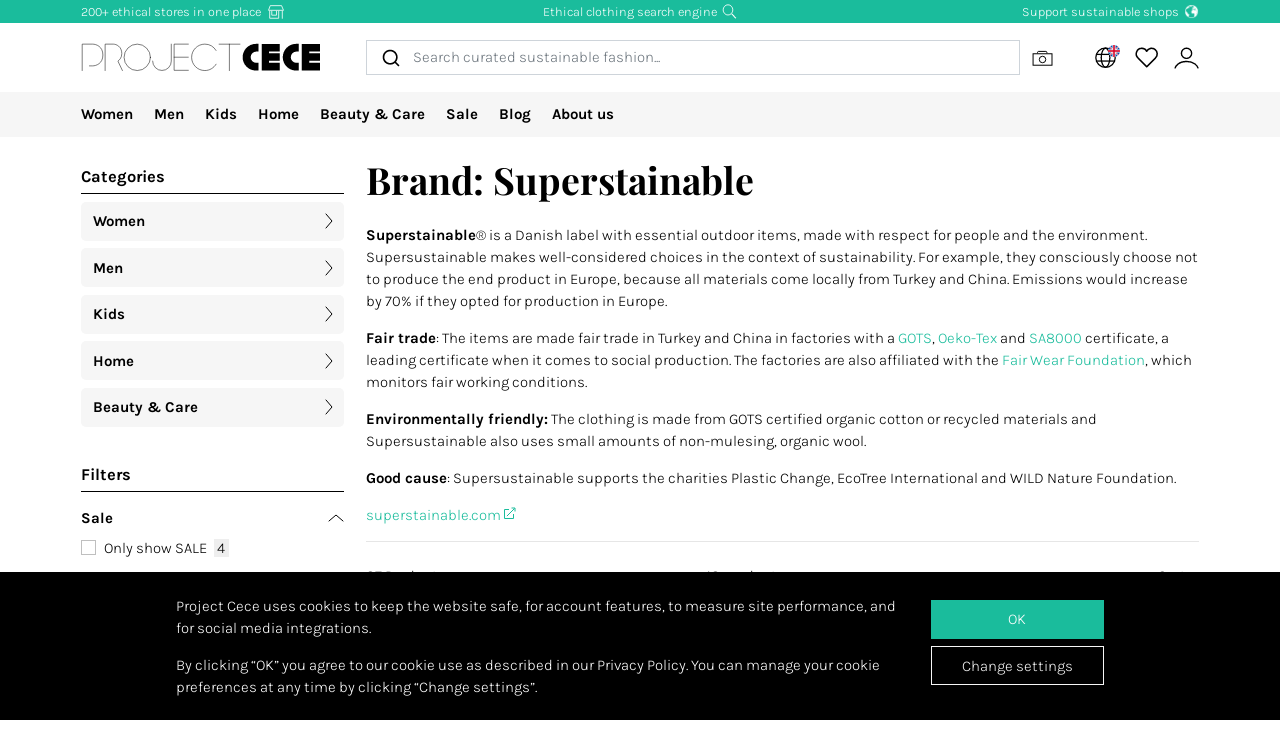

--- FILE ---
content_type: text/html; charset=utf-8
request_url: https://www.projectcece.co.uk/catalog/brand/superstainable/
body_size: 53089
content:
<!DOCTYPE html>
<html lang="en">
<head>
<meta charset="utf-8">
<meta http-equiv="x-ua-compatible" content="ie=edge">
<title id="meta-title">Superstainable | Sustainable fashion brand UK</title>
<meta name="description" content="We make it easy to find sustainable fashion online! All UK ethical fashion collected online on one site." class="description-meta"/>
<meta name="keywords" content="fairfashion slowfashion ecofashion ethical UK earthpositive mindfulfashion sustainability fashionrevolution"/>
<link rel="image_src" href="/static/img/cece/meta_winter_uk.png" class="image-meta"/>
<link rel="canonical" href="https://www.projectcece.co.uk/catalog/brand/superstainable/" />
<link rel="alternate" hreflang="nl" href="https://www.projectcece.nl/catalog/brand/superstainable/" />
<link rel="alternate" hreflang="x-default" href="https://www.projectcece.com/catalog/brand/superstainable/" />
<link rel="alternate" hreflang="en-gb" href="https://www.projectcece.co.uk/catalog/brand/superstainable/" />
<link rel="alternate" hreflang="de" href="https://www.projectcece.de/catalog/brand/superstainable/" />
<link rel="alternate" hreflang="en" href="https://www.projectcece.com/catalog/brand/superstainable/" />
<link rel="alternate" hreflang="nl-be" href="https://www.projectcece.be/catalog/brand/superstainable/" />
<!-- Tradedoubler site verification 2974284 -->
<link rel="apple-touch-icon" href="/static/img/favicon.png">
<link rel="icon" type="image/gif/png" href="/static/img/favicon.png">
<meta property="og:image" content="/static/img/cece/meta_winter_uk.png" class="image-meta"/>
<meta property="og:title" content="Superstainable | Sustainable fashion brand UK" class="title-meta"/>
<meta name="twitter:card" content="summary_large_image" class="description-meta"/>
<meta name="twitter:site" content="@Project_Cece"/>
<meta name="twitter:title" content="Superstainable | Sustainable fashion brand UK" class="title-meta"/>
<meta name="twitter:description" content="We make it easy to find sustainable fashion online! All UK ethical fashion collected online on one site." class="description-meta"/>
<meta name="twitter:image" content="https://www.projectcece.co.uk/static/img/cece/meta_winter_uk.png" class="image-meta"/>
<meta name="msvalidate.01" content="5CD2C85F83719752AB21C704335EF69B" />
<meta name="tradetracker-site-verification" content="c35c8adcc4ef9dd3d0de259810e679493be31055" />
<meta name="verification" content="4d4388161efffcb3523c6670db416347" />
<meta name="p:domain_verify" content="1d7f781ac165e6e4ef46f4a3654ef414"/>
<meta name="Referrer" content="origin"/>
<meta name="viewport" content="width=device-width, initial-scale=1.0" />
<!-- HTML5 shim, for IE6-8 support of HTML5 elements -->
<!--[if lt IE 9]>
<script src="https://cdnjs.cloudflare.com/ajax/libs/html5shiv/3.7.3/html5shiv.min.js"></script>
<![endif]-->
<link rel="preload" as="font" type="font/woff2" href="/static/fonts/karla/karla-v15-latin-300.woff2" crossorigin />
<link rel="preload" as="font" type="font/woff2" href="/static/fonts/karla/karla-v15-latin-700.woff2" crossorigin />
<link rel="preload" as="font" type="font/woff2" href="/static/fonts/playfair-display/playfair-display-v25-latin-700.woff2" crossorigin />
<link type="text/css" rel="stylesheet" href="/static/css/base.min.css?v=8c23a632">
<link type="text/css" rel="stylesheet" href="/static/css/admin.min.css?v=8c23a632">
<link type="text/css" rel="stylesheet" href="/static/fonts/karla/karla.css">
<link type="text/css" rel="stylesheet" href="/static/fonts/playfair-display/playfair-display.css">
<link type="text/css" rel="stylesheet" href="/static/css/pages/product-list.min.css?v=8c23a632">
</head>
<body>
<input type="hidden" name="csrfmiddlewaretoken" value="OICbzxSINUa33cCRDd3787C8JeWqsv6TTubQpPWOmgXch1zzzGWlCkrbtgODKwKU">
<div id="unsupported-browser-warning" class="d-none">
<div class="container">
<div class="row">
<div class="col-12">
<strong class="title-content" ></strong><br />
<span class="text-content"></span>
</div>
</div>
</div>
</div>
<div class="modal fade " id="login-modal" tabindex="-1" role="dialog" aria-labelledby="login-modal">
<div class="modal-dialog modal-dialog-login" role="document">
<div class="modal-content">
<button type="button" class="close btn-close detail-close" data-bs-dismiss="modal" aria-label="Close">
<svg width="16" height="16" class="cece-icon icon-close white" fill="none" xmlns="http://www.w3.org/2000/svg" viewBox="0 0 16 16"><path d="M15 15 8 8l7-7M1 15l7-7-7-7" stroke="#000" stroke-linecap="round"/></svg>
</button>
<div class="modal-body">
<div class="row">
<div class="col-12">
<ul class="nav nav-tabs" role="tablist">
<li role="presentation" class="nav-item text-center" style="width: 45%;">
<a href="#login" class="nav-link active" aria-controls="login"
                                   role="tab" data-bs-toggle="tab" onclick="_paq.push(['setDocumentTitle', 'Login tab modal']); _paq.push(['trackPageView']);"><strong>LOGIN</strong></a>
</li>
<li role="presentation" class="nav-item text-center" style="width: 45%;">
<a href="#register" class="nav-link" aria-controls="register" role="tab" data-bs-toggle="tab" onclick="_paq.push(['setDocumentTitle', 'Register tab modal']); _paq.push(['trackPageView']);" aria-expanded="true"><strong>REGISTER</strong></a>
</li>
</ul>
<div class="tab-content p-2">
<div role="tabpanel" class="tab-pane active" id="login">
<p class="mt-2 mb-3">
                                
 Log in to save and view your favourite products.
                                </p>
<form class="has-search form-signin" enctype="multipart/form-data"  action="/accounts/login/" method="post" id="user-login" data-matomo-unmask>
<p id="signin-error-message" class="mb-3 text-danger d-none"></p>
<input type="email" name="email" id="email" class="form-control mb-2" placeholder="Email Address" autocomplete="email" required autofocus>
<input type="password" name="password" id="inputPassword" class="form-control mb-2" placeholder="Password" autocomplete="current-password" required data-matomo-mask>
<div class="login-check form-check mb-2">
<input id="checkboxin" type="checkbox" class="form-check-input" name="remember-me" value="remember-me" checked="">
<label for="checkboxin" class="form-check-label">Keep me logged in on this computer</label>
</div>
<button id="login_button" type="submit" class="btn btn-lg cece-btn w-100" style="width: 100%;" >
                                      Login
                                    </button>
<button id="open-register-tab" type="button" class="btn to-signup-btn btn-lg w-100" aria-controls="register" onclick="_paq.push(['setDocumentTitle', 'Register tab modal button']); _paq.push(['trackPageView']);">
                                      No account yet? Register!
                                    </button>
<a href="/password-reset/" class="password-reset">Forgot your password? We got you!</a>
</form><!-- /form -->
</div>
<div role="tabpanel" class="tab-pane" id="register">
<div id="sign-up-panel">
<p style="font-size: medium;">
    
 Make an account so you can save your favourite fair fashion items at Project Cece. After registering, you will receive a confirmation mail. <br><br>
</p>
<form id="user-sign-up-form" action="/accounts/new/" method="post" class="has-search form-signup">
<p id="signup-error-message" class="mb-3 text-danger d-none"></p>
<div class="login-check    ">
<input type="text" name="email" class="form-control sign-up-field" placeholder="Email Address" autocomplete="email" maxlength="254" autofocus required id="id_email">
</div>
<div class="login-check    ">
<input type="text" name="first_name" class="form-control sign-up-field" placeholder="First Name (optional)" autocomplete="given-name" maxlength="30" id="id_first_name">
</div>
<div class="login-check    ">
<input type="text" name="last_name" class="form-control sign-up-field" placeholder="Last Name (optional)" autocomplete="family-name" maxlength="30" id="id_last_name">
</div>
<div class="login-check     me-4 ">
<input type="password" name="password1" class="form-control sign-up-field" placeholder="Password" autocomplete="new-password" required id="id_password1">
<span aria-hidden="true" title="<ul><li>Your password can’t be too similar to your other personal information.</li><li>Your password must contain at least 8 characters.</li><li>Your password can’t be a commonly used password.</li><li>Your password can’t be entirely numeric.</li></ul>" data-bs-toggle="tooltip" data-bs-placement="left" data-bs-html="true" style="position: absolute; right: -23px; margin-top:-42px"><svg width="16" height="16" class="cece-icon icon-questionmark " viewBox="0 0 16 16" fill="none" xmlns="http://www.w3.org/2000/svg">
<path fill="black" stroke-width="0" d="M8.37147 5.4403C7.43547 5.4403 6.89947 5.8083 6.76347 6.5443H5.75547C5.81147 5.9523 6.05547 5.4763 6.48747 5.1163C6.91947 4.7563 7.52347 4.5763 8.29947 4.5763C9.08347 4.5763 9.69947 4.7683 10.1475 5.1523C10.6035 5.5363 10.8315 6.0043 10.8315 6.5563C10.8315 6.9723 10.7275 7.3203 10.5195 7.6003C10.3115 7.8723 9.97547 8.1363 9.51147 8.3923C9.31147 8.5043 9.14347 8.6043 9.00747 8.6923C8.87147 8.7803 8.76347 8.8803 8.68347 8.9923C8.53147 9.1923 8.45547 9.4803 8.45547 9.8563V10.3243H7.51947V9.7843C7.51947 9.2803 7.60347 8.8963 7.77147 8.6323C7.93947 8.3603 8.24347 8.1043 8.68347 7.8643C9.12347 7.6243 9.41947 7.4163 9.57147 7.2403C9.72347 7.0563 9.79947 6.8123 9.79947 6.5083C9.79947 6.2043 9.67147 5.9523 9.41547 5.7523C9.16747 5.5443 8.81947 5.4403 8.37147 5.4403ZM7.99947 11.0323C8.20747 11.0323 8.37947 11.1003 8.51547 11.2363C8.65147 11.3723 8.71947 11.5363 8.71947 11.7283C8.71947 11.9123 8.65147 12.0683 8.51547 12.1963C8.37947 12.3243 8.20747 12.3883 7.99947 12.3883C7.79147 12.3883 7.62347 12.3243 7.49547 12.1963C7.36747 12.0683 7.30347 11.9123 7.30347 11.7283C7.30347 11.5363 7.36747 11.3723 7.49547 11.2363C7.62347 11.1003 7.79147 11.0323 7.99947 11.0323Z" />
<circle cx="8.19551" cy="8.47044" r="7.02656" stroke="black"/>
</svg>
</span>
<p class="helptext"></p>
</div>
<div class="login-check     me-4 ">
<input type="password" name="password2" class="form-control sign-up-field" placeholder="Password (again)" autocomplete="new-password" required id="id_password2">
<span aria-hidden="true" title="Enter the same password as before, for verification" data-bs-toggle="tooltip" data-bs-placement="left" data-bs-html="true" style="position: absolute; right: -23px; margin-top:-42px"><svg width="16" height="16" class="cece-icon icon-questionmark " viewBox="0 0 16 16" fill="none" xmlns="http://www.w3.org/2000/svg">
<path fill="black" stroke-width="0" d="M8.37147 5.4403C7.43547 5.4403 6.89947 5.8083 6.76347 6.5443H5.75547C5.81147 5.9523 6.05547 5.4763 6.48747 5.1163C6.91947 4.7563 7.52347 4.5763 8.29947 4.5763C9.08347 4.5763 9.69947 4.7683 10.1475 5.1523C10.6035 5.5363 10.8315 6.0043 10.8315 6.5563C10.8315 6.9723 10.7275 7.3203 10.5195 7.6003C10.3115 7.8723 9.97547 8.1363 9.51147 8.3923C9.31147 8.5043 9.14347 8.6043 9.00747 8.6923C8.87147 8.7803 8.76347 8.8803 8.68347 8.9923C8.53147 9.1923 8.45547 9.4803 8.45547 9.8563V10.3243H7.51947V9.7843C7.51947 9.2803 7.60347 8.8963 7.77147 8.6323C7.93947 8.3603 8.24347 8.1043 8.68347 7.8643C9.12347 7.6243 9.41947 7.4163 9.57147 7.2403C9.72347 7.0563 9.79947 6.8123 9.79947 6.5083C9.79947 6.2043 9.67147 5.9523 9.41547 5.7523C9.16747 5.5443 8.81947 5.4403 8.37147 5.4403ZM7.99947 11.0323C8.20747 11.0323 8.37947 11.1003 8.51547 11.2363C8.65147 11.3723 8.71947 11.5363 8.71947 11.7283C8.71947 11.9123 8.65147 12.0683 8.51547 12.1963C8.37947 12.3243 8.20747 12.3883 7.99947 12.3883C7.79147 12.3883 7.62347 12.3243 7.49547 12.1963C7.36747 12.0683 7.30347 11.9123 7.30347 11.7283C7.30347 11.5363 7.36747 11.3723 7.49547 11.2363C7.62347 11.1003 7.79147 11.0323 7.99947 11.0323Z" />
<circle cx="8.19551" cy="8.47044" r="7.02656" stroke="black"/>
</svg>
</span>
<p class="helptext"></p>
</div>
<div class="login-check    form-check  ">
<input type="checkbox" name="newsletter" id="newsletter" class="form-check-input">
<label for="newsletter" class="form-check-label">I would like to receive the monthly newsletter </label>
<div class="gdpr-footer">
<img src="/static/img/sendinblue-gdpr.png" alt="GDPR" loading="lazy">
<p>We use Sendinblue as our newsletter automation platform. By clicking below to submit this form, you acknowledge that the information you provide will be transferred to Sendinblue for processing in accordance with their <a href="https://www.sendinblue.com/legal/termsofuse/" target="_blank">Terms</a>.</p>
</div>
</div>
<div class="login-check    form-check  ">
<input type="checkbox" name="sale_alerts" id="sale-alert-box" class="form-check-input">
<label for="sale-alert-box" class="form-check-label">I would like to receive an email notification if one of my saved products is on sale. </label>
</div>
<div class="login-check    form-check  ">
<input type="checkbox" name="privacy_accord" id="privacy-true" class="form-check-input" required>
<label for="privacy-true" class="form-check-label">I accept the <a href="/disclaimer/" target="_blank">terms and conditions</a></label>
</div>
<button type="submit" class="btn btn-lg cece-btn" style="width: 100%"> Register </button>
</form>
</div>
</div>
</div>
</div>
</div>
</div>
</div>
</div>
</div>
<header class="page-header">
<!-- Small top bar (desktop only) -->
<nav class="hello-header bg-green d-none d-md-block">
<div class="container">
<div class="row mx-n2">
<div class="col-4 px-2 text-start">
<a class="hello-header-item" href="/sustainable-clothing-shops/">
                    200+ ethical stores in one place
                    <svg width="20" height="15" class="cece-icon icon-store hello-icon white" fill="none" xmlns="http://www.w3.org/2000/svg" viewBox="0 0 20 15"><path d="M17 6.2v8.5M3 6.2v8h10v-8" stroke="#000"/><path d="M10.6 6.2v4.7H5.3V6.2M1.7 5.7l1.9-5h12.6l2.1 5H1.7Z" stroke="#000"/></svg>
</a>
</div>
<div class="col-4 px-2">
<a class="hello-header-item" href="/aboutus/">
                    Ethical clothing search engine
                    <svg class="cece-icon icon-search hello-icon white" height="18" viewBox="0 0 18 17" fill="none" xmlns="http://www.w3.org/2000/svg"><circle cx="7.19" cy="6.69" r="5.79" stroke="#000"/><path d="m11.6 11.09 5.03 5.03" stroke="#000" stroke-width="1.25"/></svg>
</a>
</div>
<div class="col-4 px-2 text-end">
<a class="hello-header-item" href="/sustainable-clothing-brands/">
                    Support sustainable shops
                    <img class="hello-icon" src="/static/img/icons/hello_earth-white.png" height="22" loading="lazy" alt="Icon of earth" />
</a>
</div>
</div>
</div>
</nav>
<!-- Main navbar (with logo) -->
<div class="main-navbar">
<div class="navbar navbar-expand justify-content-between align-items-center ms-sm-n2 ms-md-0 py-0">
<div class="container">
<button class="btn btn-link d-block d-md-none mobile-sidebar-toggle flex-shrink-0" data-sidebar="catalog-navbar" type="button" aria-label="Toggle navigation">
<svg width="17" class="cece-icon icon-menu " viewBox="0 0 17 14" fill="none" xmlns="http://www.w3.org/2000/svg">
<line y1="1" x2="17" y2="1" stroke="black" stroke-width="0.5"/>
<line y1="7" x2="17" y2="7" stroke="black" stroke-width="0.5"/>
<line y1="13" x2="17" y2="13" stroke="black" stroke-width="0.5"/>
</svg>
</button>
<a class="navbar-brand" href="/" aria-label="Go to Project Cece index page">
<svg fill="none" xmlns="http://www.w3.org/2000/svg" viewBox="0 0 232 28" class=""><path d="M213.488.869h17.572v7.28h-10.431V9.9h10.431v7.21h-10.431v1.891h10.431v7.63h-17.572V.87ZM207.973.822c-7.127 0-12.905 5.778-12.905 12.905s5.778 12.905 12.905 12.905h2.558v-7.475h-2.271a5.43 5.43 0 0 1 0-10.86h2.271V.822h-2.558ZM174.633.869h17.572v7.28h-10.431V9.9h10.431v7.21h-10.431v1.891h10.431v7.63h-17.572V.87ZM169.166.822c-7.127 0-12.905 5.778-12.905 12.905s5.778 12.905 12.905 12.905h2.558v-7.475h-2.271a5.43 5.43 0 0 1 0-10.86h2.271V.822h-2.558Z" fill="#000"/><path d="M133.53 1.138h20.146m-10.217 0v25.495M103.746 1.1H90.009v25.277h13.737M90.009 13.72h13.697M130.572 7.208A12.739 12.739 0 0 0 119.689 1.1c-7.04 0-12.747 5.707-12.747 12.746 0 7.04 5.707 12.747 12.747 12.747 4.607 0 8.644-2.445 10.883-6.109M69.206 17.49a9.031 9.031 0 0 0 18.063 0V1.105" stroke="#000" stroke-width=".5" stroke-linecap="round"/><circle cx="54.368" cy="13.846" r="12.746" stroke="#000" stroke-width=".5" stroke-linecap="round"/><path d="M23.289 26.593V1.1h7.93c2.728.042 8.185 2.075 8.185 9.165 0 4.292-2.672 6.404-3.732 7.294l4.326 9.034M1.113 26.588v-25.5h10c3.333 0 10 2.1 10 10.5s-6.667 10.5-10 10.5h-3" stroke="#000" stroke-width=".5" stroke-linecap="round"/></svg>
</a>
<div class="autocomplete-search-container  d-none d-md-flex">
<div id="autocomplete-catalog-search"></div>
<div class="camera-search d-flex align-items-center px-1" data-bs-toggle="modal" data-bs-target="#imagemodal" alt="Upload an image and we'll find you fair fashion look-a-likes for the items in it!" title="Upload an image and we'll find you fair fashion look-a-likes for the items in it!" onclick="javascript:_paq.push(['trackEvent', 'ImageUploadModal', 'From SearchBar']);">
<svg width="21" height="16" class="cece-icon icon-camera " viewBox="0 0 21 16" fill="none" xmlns="http://www.w3.org/2000/svg">
<rect x="1.07224" y="3.7681" width="18.9201" height="11.45" stroke="black"/>
<circle cx="10.5323" cy="9.49311" r="3.23501" stroke="black"/>
<path d="M5.55225 3.2681V2.40059C5.55225 1.8483 5.99997 1.40059 6.55225 1.40059H13.8898C14.4421 1.40059 14.8898 1.8483 14.8898 2.40059V3.2681" stroke="black"/>
</svg>
</div>
</div>
<ul class="account-nav navbar-nav align-items-center flex-nowrap me-sm-n2">
<!-- cache per countrysite for 20h -->
<li class="nav-item location-nav-item d-none d-md-block has-flag" tabindex="0">
<a class="nav-link p-2" href="#" onclick="return false">
<svg width="17" height="17" viewBox="0 0 17 17" class="cece-icon icon-globe " fill="none" xmlns="http://www.w3.org/2000/svg">
<circle cx="8.90649" cy="8.25406" r="7.5" stroke="black"/>
<path d="M12.2338 8.25441C12.2338 10.353 11.8161 12.2282 11.1637 13.5603C10.4952 14.9252 9.66649 15.569 8.90649 15.569C8.14649 15.569 7.31774 14.9252 6.64924 13.5603C5.99687 12.2282 5.57922 10.353 5.57922 8.25441C5.57922 6.15585 5.99687 4.2806 6.64924 2.94858C7.31774 1.58362 8.14649 0.939812 8.90649 0.939812C9.66649 0.939812 10.4952 1.58362 11.1637 2.94858C11.8161 4.2806 12.2338 6.15585 12.2338 8.25441Z" stroke="black"/>
<path d="M1.66395 5.71902H15.9064" stroke="black"/>
<path d="M1.73293 10.8573H15.9754" stroke="black"/>
</svg>
<img class="country-icon-small" src="/static/img/icons/countries/UK.png" alt="United Kingdom" />
</a>
<div class="location-dropdown">
<strong>Shipping location</strong>
<ul>
<li>
<button type="button" class="location-switch destination-button " data-destination="//?c=&pc=">
<img class="country-icon me-2" src="/static/img/icons/countries/.png" alt="" loading="lazy" />
</button>
</li>
<li>
<button type="button" class="location-switch destination-button " data-destination="//www.projectcece.com?c=at&pc=at">
<img class="country-icon me-2" src="/static/img/icons/countries/AT.png" alt="Austria" loading="lazy" />
                            Austria
                          </button>
</li>
<li>
<button type="button" class="location-switch destination-button " data-destination="//www.projectcece.be?c=be&pc=be">
<img class="country-icon me-2" src="/static/img/icons/countries/BE.png" alt="Belgium" loading="lazy" />
                            Belgium
                          </button>
</li>
<li>
<button type="button" class="location-switch destination-button " data-destination="//www.projectcece.com?c=ca&pc=ca">
<img class="country-icon me-2" src="/static/img/icons/countries/CA.png" alt="Canada" loading="lazy" />
                            Canada
                          </button>
</li>
<li>
<button type="button" class="location-switch destination-button " data-destination="//www.projectcece.com?c=dk&pc=dk">
<img class="country-icon me-2" src="/static/img/icons/countries/DK.png" alt="Denmark" loading="lazy" />
                            Denmark
                          </button>
</li>
<li>
<button type="button" class="location-switch destination-button " data-destination="//www.projectcece.com?c=fi&pc=fi">
<img class="country-icon me-2" src="/static/img/icons/countries/FI.png" alt="Finland" loading="lazy" />
                            Finland
                          </button>
</li>
<li>
<button type="button" class="location-switch destination-button " data-destination="//www.projectcece.com?c=fr&pc=fr">
<img class="country-icon me-2" src="/static/img/icons/countries/FR.png" alt="France" loading="lazy" />
                            France
                          </button>
</li>
<li>
<button type="button" class="location-switch destination-button " data-destination="//www.projectcece.de?c=de&pc=de">
<img class="country-icon me-2" src="/static/img/icons/countries/DE.png" alt="Germany" loading="lazy" />
                            Germany
                          </button>
</li>
<li>
<button type="button" class="location-switch destination-button " data-destination="//www.projectcece.com?c=gr&pc=gr">
<img class="country-icon me-2" src="/static/img/icons/countries/GR.png" alt="Greece" loading="lazy" />
                            Greece
                          </button>
</li>
<li>
<button type="button" class="location-switch destination-button " data-destination="//www.projectcece.com?c=ie&pc=ie">
<img class="country-icon me-2" src="/static/img/icons/countries/IE.png" alt="Ireland" loading="lazy" />
                            Ireland
                          </button>
</li>
<li>
<button type="button" class="location-switch destination-button " data-destination="//www.projectcece.com?c=it&pc=it">
<img class="country-icon me-2" src="/static/img/icons/countries/IT.png" alt="Italy" loading="lazy" />
                            Italy
                          </button>
</li>
<li>
<button type="button" class="location-switch destination-button " data-destination="//www.projectcece.com?c=lu&pc=lu">
<img class="country-icon me-2" src="/static/img/icons/countries/LU.png" alt="Luxembourg" loading="lazy" />
                            Luxembourg
                          </button>
</li>
<li>
<button type="button" class="location-switch destination-button " data-destination="//www.projectcece.com?c=no&pc=no">
<img class="country-icon me-2" src="/static/img/icons/countries/NO.png" alt="Norway" loading="lazy" />
                            Norway
                          </button>
</li>
<li>
<button type="button" class="location-switch destination-button " data-destination="//www.projectcece.com?c=pl&pc=pl">
<img class="country-icon me-2" src="/static/img/icons/countries/PL.png" alt="Poland" loading="lazy" />
                            Poland
                          </button>
</li>
<li>
<button type="button" class="location-switch destination-button " data-destination="//www.projectcece.com?c=pt&pc=pt">
<img class="country-icon me-2" src="/static/img/icons/countries/PT.png" alt="Portugal" loading="lazy" />
                            Portugal
                          </button>
</li>
<li>
<button type="button" class="location-switch destination-button " data-destination="//www.projectcece.com?c=es&pc=es">
<img class="country-icon me-2" src="/static/img/icons/countries/ES.png" alt="Spain" loading="lazy" />
                            Spain
                          </button>
</li>
<li>
<button type="button" class="location-switch destination-button " data-destination="//www.projectcece.com?c=se&pc=se">
<img class="country-icon me-2" src="/static/img/icons/countries/SE.png" alt="Sweden" loading="lazy" />
                            Sweden
                          </button>
</li>
<li>
<button type="button" class="location-switch destination-button " data-destination="//www.projectcece.com?c=ch&pc=ch">
<img class="country-icon me-2" src="/static/img/icons/countries/CH.png" alt="Switzerland" loading="lazy" />
                            Switzerland
                          </button>
</li>
<li>
<button type="button" class="location-switch destination-button " data-destination="//www.projectcece.nl?c=nl&pc=nl">
<img class="country-icon me-2" src="/static/img/icons/countries/NL.png" alt="Netherlands" loading="lazy" />
                            Netherlands
                          </button>
</li>
<li>
<button type="button" class="location-switch destination-button active" data-destination="//www.projectcece.co.uk?c=uk&pc=uk">
<img class="country-icon me-2" src="/static/img/icons/countries/UK.png" alt="United Kingdom" loading="lazy" />
                            United Kingdom
                          </button>
</li>
<li>
<button type="button" class="location-switch destination-button " data-destination="//www.projectcece.com?c=us&pc=us">
<img class="country-icon me-2" src="/static/img/icons/countries/US.png" alt="United States" loading="lazy" />
                            United States
                          </button>
</li>
</ul>
<button type="button" class="location-switch destination-button " data-destination="https://www.projectcece.com?c=world&pc=world">
<svg width="15" height="15" viewBox="0 0 15 15" class="cece-icon icon-clear-set me-2 ms-1" fill="none" xmlns="http://www.w3.org/2000/svg">
<circle cx="7.22102" cy="7.25401" r="5.51612" stroke="black"/>
<path d="M0.502274 13.9732L13.9398 0.535675" stroke="black"/>
</svg>


                    No location filter
                    <span class="cece-tooltip float-end" data-tooltip="Without location filter all brands in your language will be shown, regardless of if they ship to your location."><svg width="16" height="16" class="cece-icon icon-questionmark opacity-5" viewBox="0 0 16 16" fill="none" xmlns="http://www.w3.org/2000/svg">
<path fill="black" stroke-width="0" d="M8.37147 5.4403C7.43547 5.4403 6.89947 5.8083 6.76347 6.5443H5.75547C5.81147 5.9523 6.05547 5.4763 6.48747 5.1163C6.91947 4.7563 7.52347 4.5763 8.29947 4.5763C9.08347 4.5763 9.69947 4.7683 10.1475 5.1523C10.6035 5.5363 10.8315 6.0043 10.8315 6.5563C10.8315 6.9723 10.7275 7.3203 10.5195 7.6003C10.3115 7.8723 9.97547 8.1363 9.51147 8.3923C9.31147 8.5043 9.14347 8.6043 9.00747 8.6923C8.87147 8.7803 8.76347 8.8803 8.68347 8.9923C8.53147 9.1923 8.45547 9.4803 8.45547 9.8563V10.3243H7.51947V9.7843C7.51947 9.2803 7.60347 8.8963 7.77147 8.6323C7.93947 8.3603 8.24347 8.1043 8.68347 7.8643C9.12347 7.6243 9.41947 7.4163 9.57147 7.2403C9.72347 7.0563 9.79947 6.8123 9.79947 6.5083C9.79947 6.2043 9.67147 5.9523 9.41547 5.7523C9.16747 5.5443 8.81947 5.4403 8.37147 5.4403ZM7.99947 11.0323C8.20747 11.0323 8.37947 11.1003 8.51547 11.2363C8.65147 11.3723 8.71947 11.5363 8.71947 11.7283C8.71947 11.9123 8.65147 12.0683 8.51547 12.1963C8.37947 12.3243 8.20747 12.3883 7.99947 12.3883C7.79147 12.3883 7.62347 12.3243 7.49547 12.1963C7.36747 12.0683 7.30347 11.9123 7.30347 11.7283C7.30347 11.5363 7.36747 11.3723 7.49547 11.2363C7.62347 11.1003 7.79147 11.0323 7.99947 11.0323Z" />
<circle cx="8.19551" cy="8.47044" r="7.02656" stroke="black"/>
</svg>
</span>
</button>
</div>
</li>
<!-- Search -->
<li class="nav-item d-block d-md-none">
<a class="nav-link open-search-input p-2" href="#">
<svg class="cece-icon icon-search " height="18" viewBox="0 0 18 17" fill="none" xmlns="http://www.w3.org/2000/svg"><circle cx="7.19" cy="6.69" r="5.79" stroke="#000"/><path d="m11.6 11.09 5.03 5.03" stroke="#000" stroke-width="1.25"/></svg>
</a>
</li>
<!-- End search -->
<li class="nav-item favorite-nav-item">
<a class="nav-link account-link p-2 position-relative" href="/catalog/favorites/" aria-label="View your saved products">
<p
                        class="fav-nr-large d-none"
                        data-id="fav-nr-large"
                        data-title-is-favorite="Remove this product from your favourites"
                        data-title-not-favorite="Voeg dit product toe aan je favorieten!"
                    ></p>
<svg class="cece-icon icon-heart " height="16" viewBox="0 0 16 14" fill="none" xmlns="http://www.w3.org/2000/svg"><path d="M2.6 6.98A3.56 3.56 0 0 1 5.01.79c1.36 0 2.54.76 3.14 1.87a3.57 3.57 0 1 1 5.54 4.35l-5.55 5.55L2.6 6.98Z" stroke="#000" stroke-linejoin="round"/></svg>
</a>
</li>
<li class="nav-item account-nav-item">
<a class="nav-link p-2 account-link" href="/accounts/profile/" aria-label="View or edit your Project Cece profile">
<svg  height="17" class="cece-icon icon-account " viewBox="0 0 18 17" fill="none" xmlns="http://www.w3.org/2000/svg">
<path d="M0.656494 16C1.07481 14.3267 3.33372 10.9802 9.02284 10.9802C14.712 10.9802 16.9709 14.3267 17.3892 16" stroke="black"/>
<circle cx="9.02284" cy="5.12375" r="3.68317" stroke="black"/>
</svg>
</a>
</li>
</ul>
</div>
</div>
</div>
<!-- Secondary navbar / mobile sidebar -->
<div class="catalog-navbar navbar-nav nav w-100 bg-light">
<div class="mobile-sidebar" data-sidebar="catalog-navbar">
<div class="container sidebar-main-page">
<button class="btn btn-link close-sidebar-button d-md-none">
<svg width="16" height="16" class="cece-icon icon-close " fill="none" xmlns="http://www.w3.org/2000/svg" viewBox="0 0 16 16"><path d="M15 15 8 8l7-7M1 15l7-7-7-7" stroke="#000" stroke-linecap="round"/></svg>
</button>
<button class="btn btn-link page-back-button d-none d-md-none">
<svg width="8" height="16" class="cece-icon icon-chevron-left " viewBox="0 0 8 16" fill="none" xmlns="http://www.w3.org/2000/svg">
<path d="M7 15L0.999999 8L7 1" stroke="black" stroke-linecap="round"/>
</svg>
</button>
<div class="page-heading d-md-none">
<a class="navbar-brand logo" href="/">
<svg fill="none" xmlns="http://www.w3.org/2000/svg" viewBox="0 0 232 28" class=""><path d="M213.488.869h17.572v7.28h-10.431V9.9h10.431v7.21h-10.431v1.891h10.431v7.63h-17.572V.87ZM207.973.822c-7.127 0-12.905 5.778-12.905 12.905s5.778 12.905 12.905 12.905h2.558v-7.475h-2.271a5.43 5.43 0 0 1 0-10.86h2.271V.822h-2.558ZM174.633.869h17.572v7.28h-10.431V9.9h10.431v7.21h-10.431v1.891h10.431v7.63h-17.572V.87ZM169.166.822c-7.127 0-12.905 5.778-12.905 12.905s5.778 12.905 12.905 12.905h2.558v-7.475h-2.271a5.43 5.43 0 0 1 0-10.86h2.271V.822h-2.558Z" fill="#000"/><path d="M133.53 1.138h20.146m-10.217 0v25.495M103.746 1.1H90.009v25.277h13.737M90.009 13.72h13.697M130.572 7.208A12.739 12.739 0 0 0 119.689 1.1c-7.04 0-12.747 5.707-12.747 12.746 0 7.04 5.707 12.747 12.747 12.747 4.607 0 8.644-2.445 10.883-6.109M69.206 17.49a9.031 9.031 0 0 0 18.063 0V1.105" stroke="#000" stroke-width=".5" stroke-linecap="round"/><circle cx="54.368" cy="13.846" r="12.746" stroke="#000" stroke-width=".5" stroke-linecap="round"/><path d="M23.289 26.593V1.1h7.93c2.728.042 8.185 2.075 8.185 9.165 0 4.292-2.672 6.404-3.732 7.294l4.326 9.034M1.113 26.588v-25.5h10c3.333 0 10 2.1 10 10.5s-6.667 10.5-10 10.5h-3" stroke="#000" stroke-width=".5" stroke-linecap="round"/></svg>
</a>
</div>
<ul class="nav flex-column flex-md-row page-content">
<!-- Women -->
<li class="nav-item mega-dropdown sidebar-page">
<a class="menu-link nav-link page-heading page-button" href="/catalog/women/all/">
                        Women
                        <svg width="8" height="16" class="cece-icon icon-chevron-right orange d-md-none" viewBox="0 0 8 16" fill="none" xmlns="http://www.w3.org/2000/svg">
<path d="M1 15L7 8L0.999999 1" stroke="black" stroke-linecap="round"/>
</svg>
</a>
<div class="mega-dropdownmenu page-content">
<ul class="container d-md-flex">
<li class="mega-dropdown-col sidebar-page">
<a class="menu-link dropdown-header page-button page-heading" href="/catalog/women/">
                                    Clothes
                                    <svg width="8" height="16" class="cece-icon icon-chevron-right orange d-md-none" viewBox="0 0 8 16" fill="none" xmlns="http://www.w3.org/2000/svg">
<path d="M1 15L7 8L0.999999 1" stroke="black" stroke-linecap="round"/>
</svg>
</a>
<ul class="page-content">
<li><a class="menu-link" href="/catalog/women/sustainable-t-shirts-tops/">T-Shirts &amp; Tops</a></li>
<li><a class="menu-link" href="/catalog/women/sustainable-blouses-shirts/">Blouses &amp; Shirts</a></li>
<li><a class="menu-link" href="/catalog/women/sustainable-jumpers-cardigans/">Jumpers &amp; Cardigans</a></li>
<li><a class="menu-link" href="/catalog/women/sustainable-skirts/">Skirts</a></li>
<li><a class="menu-link" href="/catalog/women/sustainable-jeans-trousers/">Jeans &amp; Trousers</a></li>
<li><a class="menu-link" href="/catalog/women/sustainable-dresses/">Dresses</a></li>
<li><a class="menu-link" href="/catalog/women/sustainable-jumpsuits/">Jumpsuits</a></li>
<li><a class="menu-link" href="/catalog/women/sustainable-coats-jackets/">Coats &amp; Jackets</a></li>
<li><a class="menu-link" href="/catalog/women/sustainable-underwear-socks/">Underwear &amp; Socks</a></li>
<li><a class="menu-link" href="/catalog/women/sustainable-nightwear/">Nightwear</a></li>
<li><a class="menu-link" href="/catalog/women/sustainable-co-ord-sets/">Co-ord sets</a></li>
<li><a class="menu-link" href="/catalog/women/sustainable-sportswear/">Sportswear</a></li>
<li><a class="menu-link" href="/catalog/women/sustainable-swimwear/">Swimwear</a></li>
<li><a class="menu-link" href="/catalog/women/sustainable-bridal-wear/">Bridal Wear</a></li>
<li><a class="menu-link" href="/catalog/women/sustainable-maternity-clothes/">Maternity Clothes</a></li>
<li><a class="menu-link" href="/catalog/women/sustainable-loungewear/">Loungewear</a></li>
</ul>
</li>
<!-- Bags -->
<li class="mega-dropdown-col sidebar-page ">
<a class="menu-link dropdown-header page-button page-heading" href="/catalog/women/sustainable-bags/">
        Bags
        <svg width="8" height="16" class="cece-icon icon-chevron-right orange d-md-none" viewBox="0 0 8 16" fill="none" xmlns="http://www.w3.org/2000/svg">
<path d="M1 15L7 8L0.999999 1" stroke="black" stroke-linecap="round"/>
</svg>
</a>
<ul class="page-content">
<li>
<a class="menu-link" href="/catalog/women/bags/sustainable-handbags/">
                Handbags
            </a>
</li>
<li>
<a class="menu-link" href="/catalog/women/bags/sustainable-backpacks/">
                Backpacks
            </a>
</li>
<li>
<a class="menu-link" href="/catalog/women/bags/sustainable-briefcases-laptop-bags/">
                Briefcases &amp; laptop bags
            </a>
</li>
<li>
<a class="menu-link" href="/catalog/women/bags/sustainable-shoulder-bags/">
                Shoulder bags
            </a>
</li>
<li>
<a class="menu-link" href="/catalog/women/bags/sustainable-crossbody-bag/">
                Crossbody bag
            </a>
</li>
<li>
<a class="menu-link" href="/catalog/women/bags/sustainable-sport-bags/">
                Sport bags
            </a>
</li>
<li>
<a class="menu-link" href="/catalog/women/bags/sustainable-weekender/">
                Weekender
            </a>
</li>
<li>
<a class="menu-link" href="/catalog/women/bags/sustainable-totes-shopper/">
                Totes &amp; Shopper
            </a>
</li>
<li>
<a class="menu-link" href="/catalog/women/bags/sustainable-clutches/">
                Clutches
            </a>
</li>
<li>
<a class="menu-link" href="/catalog/women/bags/sustainable-fanny-packs/">
                Fanny Packs
            </a>
</li>
<li>
<a class="menu-link" href="/catalog/women/bags/sustainable-wallet/">
                Wallet
            </a>
</li>
<li>
<a class="menu-link" href="/catalog/women/bags/sustainable-laptop-en-tablet-sleeve/">
                Laptop en tablet sleeve
            </a>
</li>
<li>
<a class="menu-link" href="/catalog/women/bags/sustainable-toiletries-bag/">
                Toiletries bag
            </a>
</li>
<li>
<a class="menu-link" href="/catalog/women/bags/sustainable-etui/">
                Etui
            </a>
</li>
<li>
<a class="menu-link" href="/catalog/women/bags/sustainable-travel/">
                Travel
            </a>
</li>
<li>
<a class="menu-link" href="/catalog/women/bags/sustainable-bag-care/">
                Bag care
            </a>
</li>
</ul>
</li>
<!-- Accessories -->
<li class="mega-dropdown-col sidebar-page ">
<a class="menu-link dropdown-header page-button page-heading" href="/catalog/women/sustainable-accessories/">
        Accessories
        <svg width="8" height="16" class="cece-icon icon-chevron-right orange d-md-none" viewBox="0 0 8 16" fill="none" xmlns="http://www.w3.org/2000/svg">
<path d="M1 15L7 8L0.999999 1" stroke="black" stroke-linecap="round"/>
</svg>
</a>
<ul class="page-content">
<li>
<a class="menu-link" href="/catalog/women/accessories/sustainable-face-mask/">
                Face Mask
            </a>
</li>
<li>
<a class="menu-link" href="/catalog/women/accessories/sustainable-headwear/">
                Headwear
            </a>
</li>
<li>
<a class="menu-link" href="/catalog/women/accessories/sustainable-scarves-shawls/">
                Scarves &amp; Shawls
            </a>
</li>
<li>
<a class="menu-link" href="/catalog/women/accessories/sustainable-gloves/">
                Gloves
            </a>
</li>
<li>
<a class="menu-link" href="/catalog/women/accessories/sustainable-belts/">
                Belts
            </a>
</li>
<li>
<a class="menu-link" href="/catalog/women/accessories/sustainable-sunglasses/">
                Sunglasses
            </a>
</li>
<li>
<a class="menu-link" href="/catalog/women/accessories/sustainable-hair-accessories/">
                Hair Accessories
            </a>
</li>
<li>
<a class="menu-link" href="/catalog/women/accessories/sustainable-office/">
                Office
            </a>
</li>
<li>
<a class="menu-link" href="/catalog/women/accessories/sustainable-shoe-accessories/">
                Shoe accessories
            </a>
</li>
<li>
<a class="menu-link" href="/catalog/women/accessories/sustainable-bow-ties/">
                Bow ties
            </a>
</li>
<li>
<a class="menu-link" href="/catalog/women/accessories/sustainable-home-other/">
                Home &amp; Other
            </a>
</li>
<li>
<a class="menu-link" href="/catalog/women/accessories/sustainable-diy/">
                DIY
            </a>
</li>
<li>
<a class="menu-link" href="/catalog/women/accessories/sustainable-pets/">
                Pets
            </a>
</li>
</ul>
</li>
<li class="mega-dropdown-col">
<!-- Jewellery -->
<div class="sidebar-page">
<a class="menu-link dropdown-header page-button page-heading" href="/catalog/women/sustainable-jewellery/">
        Jewellery
        <svg width="8" height="16" class="cece-icon icon-chevron-right orange d-md-none" viewBox="0 0 8 16" fill="none" xmlns="http://www.w3.org/2000/svg">
<path d="M1 15L7 8L0.999999 1" stroke="black" stroke-linecap="round"/>
</svg>
</a>
<ul class="page-content">
<li>
<a class="menu-link" href="/catalog/women/jewellery/sustainable-necklaces/">
                Necklaces
            </a>
</li>
<li>
<a class="menu-link" href="/catalog/women/jewellery/sustainable-bracelets/">
                Bracelets
            </a>
</li>
<li>
<a class="menu-link" href="/catalog/women/jewellery/sustainable-earrings/">
                Earrings
            </a>
</li>
<li>
<a class="menu-link" href="/catalog/women/jewellery/sustainable-rings/">
                Rings
            </a>
</li>
<li>
<a class="menu-link" href="/catalog/women/jewellery/sustainable-broches/">
                Broches
            </a>
</li>
<li>
<a class="menu-link" href="/catalog/women/jewellery/sustainable-watches/">
                Watches
            </a>
</li>
<li>
<a class="menu-link" href="/catalog/women/jewellery/other/">
                Other
            </a>
</li>
</ul>
</div>
<div class="sidebar-page">
<span class="menu-link dropdown-header page-button page-heading">
                                        Inspiration
                                        <svg width="8" height="16" class="cece-icon icon-chevron-right orange d-md-none" viewBox="0 0 8 16" fill="none" xmlns="http://www.w3.org/2000/svg">
<path d="M1 15L7 8L0.999999 1" stroke="black" stroke-linecap="round"/>
</svg>
</span>
<ul class="page-content">
<li><a class="menu-link" href="/catalog/women/sustainable-gift-inspiration-for-women/">Gift Inspiration for women</a></li>
<li><a class="menu-link" href="/catalog/women/sustainable-rain-wear/">Rain wear</a></li>
<li><a class="menu-link" href="/catalog/women/sustainable-wedding-guest-outfits/">Wedding Guest Outfits</a></li>
</ul>
</div>
</li>
<!-- Shoes -->
<li class="mega-dropdown-col sidebar-page ">
<a class="menu-link dropdown-header page-button page-heading" href="/catalog/women/sustainable-shoes/">
        Shoes
        <svg width="8" height="16" class="cece-icon icon-chevron-right orange d-md-none" viewBox="0 0 8 16" fill="none" xmlns="http://www.w3.org/2000/svg">
<path d="M1 15L7 8L0.999999 1" stroke="black" stroke-linecap="round"/>
</svg>
</a>
<ul class="page-content">
<li>
<a class="menu-link" href="/catalog/women/shoes/sustainable-trainers/">
                Sneakers
            </a>
</li>
<li>
<a class="menu-link" href="/catalog/women/shoes/sustainable-heels/">
                Heels
            </a>
</li>
<li>
<a class="menu-link" href="/catalog/women/shoes/sustainable-wedges/">
                Wedges
            </a>
</li>
<li>
<a class="menu-link" href="/catalog/women/shoes/sustainable-pumps/">
                Pumps
            </a>
</li>
<li>
<a class="menu-link" href="/catalog/women/shoes/sustainable-boots/">
                Boots
            </a>
</li>
<li>
<a class="menu-link" href="/catalog/women/shoes/sustainable-booties/">
                Booties
            </a>
</li>
<li>
<a class="menu-link" href="/catalog/women/shoes/sustainable-lace-up-shoes/">
                Lace-up shoes
            </a>
</li>
<li>
<a class="menu-link" href="/catalog/women/shoes/sustainable-loafers/">
                Loafers
            </a>
</li>
<li>
<a class="menu-link" href="/catalog/women/shoes/sustainable-ballerinas/">
                Ballerina&#x27;s
            </a>
</li>
<li>
<a class="menu-link" href="/catalog/women/shoes/sustainable-espadrilles/">
                Espadrilles
            </a>
</li>
<li>
<a class="menu-link" href="/catalog/women/shoes/sustainable-sandals/">
                Sandals
            </a>
</li>
<li>
<a class="menu-link" href="/catalog/women/shoes/sustainable-slippers-flip-flops/">
                Slippers &amp; Flip flops
            </a>
</li>
<li>
<a class="menu-link" href="/catalog/women/shoes/sustainable-shoe-care/">
                Shoe care
            </a>
</li>
<li>
<a class="menu-link" href="/catalog/women/shoes/sustainable-shoe-accessories/">
                Shoe accessories
            </a>
</li>
<li>
<a class="menu-link" href="/catalog/women/shoes/sustainable-hiking-boots/">
                Hiking Boots
            </a>
</li>
</ul>
</li>
</ul>
</div>
</li>
<!-- Men -->
<li class="nav-item mega-dropdown sidebar-page">
<a class="menu-link nav-link page-heading page-button" href="/catalog/men/all/">
                        Men
                        <svg width="8" height="16" class="cece-icon icon-chevron-right orange d-md-none" viewBox="0 0 8 16" fill="none" xmlns="http://www.w3.org/2000/svg">
<path d="M1 15L7 8L0.999999 1" stroke="black" stroke-linecap="round"/>
</svg>
</a>
<div class="mega-dropdownmenu page-content">
<ul class="container d-md-flex">
<li class="mega-dropdown-col sidebar-page">
<a class="menu-link dropdown-header page-heading page-button" href="/catalog/men/">
                                    Clothes
                                    <svg width="8" height="16" class="cece-icon icon-chevron-right orange d-md-none" viewBox="0 0 8 16" fill="none" xmlns="http://www.w3.org/2000/svg">
<path d="M1 15L7 8L0.999999 1" stroke="black" stroke-linecap="round"/>
</svg>
</a>
<ul class="page-content">
<li><a class="menu-link" href="/catalog/men/sustainable-t-shirts/">T-shirts</a></li>
<li><a class="menu-link" href="/catalog/men/sustainable-shirts/">Shirts</a></li>
<li><a class="menu-link" href="/catalog/men/sustainable-jumpers-cardigans/">Jumpers &amp; Cardigans</a></li>
<li><a class="menu-link" href="/catalog/men/sustainable-jeans-trousers/">Jeans &amp; Trousers</a></li>
<li><a class="menu-link" href="/catalog/men/sustainable-coats-jackets/">Coats &amp; Jackets</a></li>
<li><a class="menu-link" href="/catalog/men/sustainable-underwear-socks/">Underwear &amp; Socks</a></li>
<li><a class="menu-link" href="/catalog/men/sustainable-nightwear/">Nightwear</a></li>
<li><a class="menu-link" href="/catalog/men/sustainable-sportswear/">Sportswear</a></li>
<li><a class="menu-link" href="/catalog/men/sustainable-swimwear/">Swimwear</a></li>
<li><a class="menu-link" href="/catalog/men/sustainable-loungewear/">Loungewear</a></li>
</ul>
</li>
<!-- Bags -->
<li class="mega-dropdown-col sidebar-page ">
<a class="menu-link dropdown-header page-button page-heading" href="/catalog/men/sustainable-bags/">
        Bags
        <svg width="8" height="16" class="cece-icon icon-chevron-right orange d-md-none" viewBox="0 0 8 16" fill="none" xmlns="http://www.w3.org/2000/svg">
<path d="M1 15L7 8L0.999999 1" stroke="black" stroke-linecap="round"/>
</svg>
</a>
<ul class="page-content">
<li>
<a class="menu-link" href="/catalog/men/bags/sustainable-backpacks/">
                Backpacks
            </a>
</li>
<li>
<a class="menu-link" href="/catalog/men/bags/sustainable-shoulder-bags/">
                Shoulder bags
            </a>
</li>
<li>
<a class="menu-link" href="/catalog/men/bags/sustainable-briefcases-laptop-bags/">
                Briefcases &amp; laptop bags
            </a>
</li>
<li>
<a class="menu-link" href="/catalog/men/bags/sustainable-sport-bags/">
                Sport bags
            </a>
</li>
<li>
<a class="menu-link" href="/catalog/men/bags/sustainable-weekender/">
                Weekender
            </a>
</li>
<li>
<a class="menu-link" href="/catalog/men/bags/sustainable-totes-shopper/">
                Totes &amp; Shopper
            </a>
</li>
<li>
<a class="menu-link" href="/catalog/men/bags/sustainable-laptop-tablet-or-phone-sleeves/">
                Laptop, Tablet or Phone sleeves
            </a>
</li>
<li>
<a class="menu-link" href="/catalog/men/bags/sustainable-wallet/">
                Wallet
            </a>
</li>
<li>
<a class="menu-link" href="/catalog/men/bags/sustainable-fanny-packs/">
                Fanny Packs
            </a>
</li>
<li>
<a class="menu-link" href="/catalog/men/bags/sustainable-toiletries-bag/">
                Toiletries bag
            </a>
</li>
<li>
<a class="menu-link" href="/catalog/men/bags/sustainable-bag-care/">
                Bag care
            </a>
</li>
</ul>
</li>
<!-- Accessories -->
<li class="mega-dropdown-col sidebar-page ">
<a class="menu-link dropdown-header page-button page-heading" href="/catalog/men/sustainable-accessories/">
        Accessories
        <svg width="8" height="16" class="cece-icon icon-chevron-right orange d-md-none" viewBox="0 0 8 16" fill="none" xmlns="http://www.w3.org/2000/svg">
<path d="M1 15L7 8L0.999999 1" stroke="black" stroke-linecap="round"/>
</svg>
</a>
<ul class="page-content">
<li>
<a class="menu-link" href="/catalog/men/accessories/sustainable-face-mask/">
                Face Mask
            </a>
</li>
<li>
<a class="menu-link" href="/catalog/men/accessories/sustainable-headwear/">
                Headwear
            </a>
</li>
<li>
<a class="menu-link" href="/catalog/men/accessories/sustainable-scarves-shawls/">
                Scarves &amp; Shawls
            </a>
</li>
<li>
<a class="menu-link" href="/catalog/men/accessories/sustainable-gloves/">
                Gloves
            </a>
</li>
<li>
<a class="menu-link" href="/catalog/men/accessories/sustainable-ties-and-bow-ties/">
                Ties and Bow ties
            </a>
</li>
<li>
<a class="menu-link" href="/catalog/men/accessories/sustainable-belts/">
                Belts
            </a>
</li>
<li>
<a class="menu-link" href="/catalog/men/accessories/sustainable-sunglasses/">
                Sunglasses
            </a>
</li>
<li>
<a class="menu-link" href="/catalog/men/accessories/sustainable-watches-jewelry/">
                Watches &amp; Jewelry
            </a>
</li>
<li>
<a class="menu-link" href="/catalog/men/accessories/sustainable-home-other/">
                Home &amp; Other
            </a>
</li>
<li>
<a class="menu-link" href="/catalog/men/accessories/sustainable-pets/">
                Pets
            </a>
</li>
</ul>
</li>
<!-- Shoes -->
<li class="mega-dropdown-col sidebar-page ">
<a class="menu-link dropdown-header page-button page-heading" href="/catalog/men/sustainable-shoes/">
        Shoes
        <svg width="8" height="16" class="cece-icon icon-chevron-right orange d-md-none" viewBox="0 0 8 16" fill="none" xmlns="http://www.w3.org/2000/svg">
<path d="M1 15L7 8L0.999999 1" stroke="black" stroke-linecap="round"/>
</svg>
</a>
<ul class="page-content">
<li>
<a class="menu-link" href="/catalog/men/shoes/sustainable-trainers/">
                Trainers
            </a>
</li>
<li>
<a class="menu-link" href="/catalog/men/shoes/sustainable-boots/">
                Boots
            </a>
</li>
<li>
<a class="menu-link" href="/catalog/men/shoes/sustainable-lace-up-shoes/">
                Lace-up shoes
            </a>
</li>
<li>
<a class="menu-link" href="/catalog/men/shoes/sustainable-formal-shoes/">
                Formal shoes
            </a>
</li>
<li>
<a class="menu-link" href="/catalog/men/shoes/sustainable-loafers/">
                Loafers
            </a>
</li>
<li>
<a class="menu-link" href="/catalog/men/shoes/sustainable-sandals/">
                Sandals
            </a>
</li>
<li>
<a class="menu-link" href="/catalog/men/shoes/sustainable-espadrilles/">
                Espadrilles
            </a>
</li>
<li>
<a class="menu-link" href="/catalog/men/shoes/sustainable-slippers-flip-flops/">
                Slippers &amp; Flip flops
            </a>
</li>
<li>
<a class="menu-link" href="/catalog/men/shoes/sustainable-shoe-care/">
                Shoe care
            </a>
</li>
</ul>
</li>
<li class="mega-dropdown-col sidebar-page">
<a class="menu-link dropdown-header page-button page-heading" href="/catalog/men/sustainable-shoes/">
                                    Inspiration
                                    <svg width="8" height="16" class="cece-icon icon-chevron-right orange d-md-none" viewBox="0 0 8 16" fill="none" xmlns="http://www.w3.org/2000/svg">
<path d="M1 15L7 8L0.999999 1" stroke="black" stroke-linecap="round"/>
</svg>
</a>
<ul class="page-content">
<li><a class="menu-link" href="/catalog/men/sustainable-gift-inspiration-for-men/">Gift Inspiration for men</a></li>
</ul>
</li>
</ul>
</div>
</li>
<!-- Children -->
<li class="nav-item mega-dropdown sidebar-page">
<a class="menu-link nav-link page-heading page-button" href="/catalog/kids/all/">
                        Kids
                        <svg width="8" height="16" class="cece-icon icon-chevron-right orange d-md-none" viewBox="0 0 8 16" fill="none" xmlns="http://www.w3.org/2000/svg">
<path d="M1 15L7 8L0.999999 1" stroke="black" stroke-linecap="round"/>
</svg>
</a>
<div class="mega-dropdownmenu page-content">
<ul class="container d-md-flex">
<li class="mega-dropdown-col sidebar-page flex-grow-0">
<ul class="children-menu-offset-md">
<li><a class="menu-link" href="/catalog/kids/sustainable-tops/">Tops</a></li>
<li><a class="menu-link" href="/catalog/kids/sustainable-jumpers-cardigans/">Jumpers &amp; Cardigans</a></li>
<li><a class="menu-link" href="/catalog/kids/sustainable-dresses-onesies/">Dresses &amp; Onesies</a></li>
<li><a class="menu-link" href="/catalog/kids/sustainable-skirts-shorts/">Skirts &amp; Shorts</a></li>
<li><a class="menu-link" href="/catalog/kids/sustainable-jeans-trousers/">Jeans &amp; Trousers</a></li>
<li><a class="menu-link" href="/catalog/kids/sustainable-coats-jackets/">Coats &amp; Jackets</a></li>
<li><a class="menu-link" href="/catalog/kids/sustainable-pyjamas-pjs/">Pyjamas (PJs)</a></li>
<li><a class="menu-link" href="/catalog/kids/sustainable-underwear-socks/">Underwear &amp; Socks</a></li>
<li><a class="menu-link" href="/catalog/kids/sustainable-swimwear/">Swimwear</a></li>
<li><a class="menu-link" href="/catalog/kids/sustainable-shoes/">Shoes</a></li>
<li><a class="menu-link" href="/catalog/kids/sustainable-accessories/">Accessories</a></li>
<li><a class="menu-link" href="/catalog/kids/sustainable-baby-clothing/">Baby clothing</a></li>
<li><a class="menu-link" href="/catalog/kids/sustainable-gift-guide-for-kids/">Gift guide for kids</a></li>
</ul>
</li>
<!-- Children discount codes -->
<!-- Children featured discounts -->
</ul>
</div>
</li>
<!-- Home -->
<li class="nav-item mega-dropdown sidebar-page">
<a class="menu-link nav-link page-heading page-button" href="/catalog/home/all/"">
                        Home
                        <svg width="8" height="16" class="cece-icon icon-chevron-right orange d-md-none" viewBox="0 0 8 16" fill="none" xmlns="http://www.w3.org/2000/svg">
<path d="M1 15L7 8L0.999999 1" stroke="black" stroke-linecap="round"/>
</svg>
</a>
<div class="mega-dropdownmenu page-content">
<ul class="container d-md-flex">
<!-- Bedding & Bath linen -->
<li class="mega-dropdown-col sidebar-page ">
<a class="menu-link dropdown-header page-button page-heading" href="/catalog/home/sustainable-bedding-bath-linen/">
        Bedding &amp; bath linen
        <svg width="8" height="16" class="cece-icon icon-chevron-right orange d-md-none" viewBox="0 0 8 16" fill="none" xmlns="http://www.w3.org/2000/svg">
<path d="M1 15L7 8L0.999999 1" stroke="black" stroke-linecap="round"/>
</svg>
</a>
<ul class="page-content">
<li>
<a class="menu-link" href="/catalog/home/bedding-bath-linen/sustainable-bed-sheets/">
                Bed Sheets
            </a>
</li>
<li>
<a class="menu-link" href="/catalog/home/bedding-bath-linen/sustainable-blankets/">
                Blankets
            </a>
</li>
<li>
<a class="menu-link" href="/catalog/home/bedding-bath-linen/sustainable-duvets/">
                Duvets
            </a>
</li>
<li>
<a class="menu-link" href="/catalog/home/bedding-bath-linen/sustainable-duvets-covers/">
                Duvets covers
            </a>
</li>
<li>
<a class="menu-link" href="/catalog/home/bedding-bath-linen/sustainable-rugs-mats/">
                Rugs &amp; mats
            </a>
</li>
<li>
<a class="menu-link" href="/catalog/home/bedding-bath-linen/sustainable-pillows/">
                Pillows
            </a>
</li>
<li>
<a class="menu-link" href="/catalog/home/bedding-bath-linen/sustainable-pillow-cases/">
                Pillow Cases
            </a>
</li>
<li>
<a class="menu-link" href="/catalog/home/bedding-bath-linen/sustainable-towels/">
                Towels
            </a>
</li>
<li>
<a class="menu-link" href="/catalog/home/bedding-bath-linen/sustainable-matrasses/">
                Matrasses
            </a>
</li>
<li>
<a class="menu-link" href="/catalog/home/bedding-bath-linen/sustainable-accessories/">
                Accessories
            </a>
</li>
</ul>
</li>
<li class="mega-dropdown-col">
<!-- Tableware -->
<div class="sidebar-page">
<a class="menu-link dropdown-header page-button page-heading" href="/catalog/home/sustainable-tableware/">
        Tableware
        <svg width="8" height="16" class="cece-icon icon-chevron-right orange d-md-none" viewBox="0 0 8 16" fill="none" xmlns="http://www.w3.org/2000/svg">
<path d="M1 15L7 8L0.999999 1" stroke="black" stroke-linecap="round"/>
</svg>
</a>
<ul class="page-content">
<li>
<a class="menu-link" href="/catalog/home/tableware/sustainable-table-linen/">
                Table linen
            </a>
</li>
<li>
<a class="menu-link" href="/catalog/home/tableware/sustainable-flatware/">
                Cutlery &amp; Flatware
            </a>
</li>
<li>
<a class="menu-link" href="/catalog/home/tableware/sustainable-drinkware/">
                Drinkware
            </a>
</li>
<li>
<a class="menu-link" href="/catalog/home/tableware/sustainable-baby-tableware/">
                Baby Tableware
            </a>
</li>
<li>
<a class="menu-link" href="/catalog/home/tableware/sustainable-dinnerware/">
                Dinnerware
            </a>
</li>
<li>
<a class="menu-link" href="/catalog/home/tableware/sustainable-bottles-decanters/">
                Bottles &amp; decanters
            </a>
</li>
<li>
<a class="menu-link" href="/catalog/home/tableware/sustainable-serveware/">
                Serveware
            </a>
</li>
<li>
<a class="menu-link" href="/catalog/home/tableware/sustainable-tea-pots/">
                Tea pots
            </a>
</li>
<li>
<a class="menu-link" href="/catalog/home/tableware/sustainable-accessories/">
                Accessories
            </a>
</li>
</ul>
</div>
<!-- Kitchenware -->
<div class="sidebar-page">
<a class="menu-link dropdown-header page-button page-heading" href="/catalog/home/sustainable-kitchenware/">
        Kitchenware
        <svg width="8" height="16" class="cece-icon icon-chevron-right orange d-md-none" viewBox="0 0 8 16" fill="none" xmlns="http://www.w3.org/2000/svg">
<path d="M1 15L7 8L0.999999 1" stroke="black" stroke-linecap="round"/>
</svg>
</a>
<ul class="page-content">
<li>
<a class="menu-link" href="/catalog/home/kitchenware/sustainable-kitchen-utensils/">
                Kitchen utensils
            </a>
</li>
<li>
<a class="menu-link" href="/catalog/home/kitchenware/sustainable-kitchen-textiles/">
                Kitchen textiles
            </a>
</li>
<li>
<a class="menu-link" href="/catalog/home/kitchenware/sustainable-kitchen-storage/">
                Kitchen storage
            </a>
</li>
</ul>
</div>
</li>
<li class="mega-dropdown-col">
<!-- Stationary -->
<!-- Decoration -->
<div class="sidebar-page">
<a class="menu-link dropdown-header page-button page-heading" href="/catalog/home/sustainable-decoration/">
        Decoration
        <svg width="8" height="16" class="cece-icon icon-chevron-right orange d-md-none" viewBox="0 0 8 16" fill="none" xmlns="http://www.w3.org/2000/svg">
<path d="M1 15L7 8L0.999999 1" stroke="black" stroke-linecap="round"/>
</svg>
</a>
<ul class="page-content">
<li>
<a class="menu-link" href="/catalog/home/decoration/sustainable-mirrors/">
                Mirrors
            </a>
</li>
<li>
<a class="menu-link" href="/catalog/home/decoration/sustainable-posters/">
                Posters
            </a>
</li>
<li>
<a class="menu-link" href="/catalog/home/decoration/sustainable-candle-holder/">
                Candle holder
            </a>
</li>
<li>
<a class="menu-link" href="/catalog/home/decoration/sustainable-candles/">
                Candles
            </a>
</li>
<li>
<a class="menu-link" href="/catalog/home/decoration/sustainable-vases/">
                Vases
            </a>
</li>
<li>
<a class="menu-link" href="/catalog/home/decoration/sustainable-seasonal-decoration/">
                Seasonal decoration
            </a>
</li>
<li>
<a class="menu-link" href="/catalog/home/decoration/sustainable-home-fragrances/">
                Home fragrances
            </a>
</li>
</ul>
</div>
</li>
<li class="mega-dropdown-col">
<!-- Furniture -->
<div class="sidebar-page">
<a class="menu-link dropdown-header page-button page-heading" href="/catalog/home/sustainable-furniture/">
        Furniture
        <svg width="8" height="16" class="cece-icon icon-chevron-right orange d-md-none" viewBox="0 0 8 16" fill="none" xmlns="http://www.w3.org/2000/svg">
<path d="M1 15L7 8L0.999999 1" stroke="black" stroke-linecap="round"/>
</svg>
</a>
<ul class="page-content">
<li>
<a class="menu-link" href="/catalog/home/furniture/sustainable-seating-furniture/">
                Seating furniture
            </a>
</li>
<li>
<a class="menu-link" href="/catalog/home/furniture/sustainable-tables-desks/">
                Tables &amp; Desks
            </a>
</li>
<li>
<a class="menu-link" href="/catalog/home/furniture/sustainable-closets-cabinets/">
                Closets &amp; cabinets
            </a>
</li>
<li>
<a class="menu-link" href="/catalog/home/furniture/sustainable-lamps/">
                Lamps
            </a>
</li>
</ul>
</div>
<!-- Cleaning products -->
<div class="sidebar-page">
<a class="menu-link dropdown-header page-button page-heading" href="/catalog/home/sustainable-cleaning-products/">
        Cleaning Products
        <svg width="8" height="16" class="cece-icon icon-chevron-right orange d-md-none" viewBox="0 0 8 16" fill="none" xmlns="http://www.w3.org/2000/svg">
<path d="M1 15L7 8L0.999999 1" stroke="black" stroke-linecap="round"/>
</svg>
</a>
<ul class="page-content">
<li>
<a class="menu-link" href="/catalog/home/cleaning-products/sustainable-laundry/">
                Laundry
            </a>
</li>
<li>
<a class="menu-link" href="/catalog/home/cleaning-products/sustainable-household-cleaning-products/">
                Household cleaning products
            </a>
</li>
</ul>
</div>
<!-- Pet care -->
<div class="sidebar-page">
<a class="menu-link dropdown-header page-button page-heading" href="/catalog/home/sustainable-pet-care/">
        Pet Care
        <svg width="8" height="16" class="cece-icon icon-chevron-right orange d-md-none" viewBox="0 0 8 16" fill="none" xmlns="http://www.w3.org/2000/svg">
<path d="M1 15L7 8L0.999999 1" stroke="black" stroke-linecap="round"/>
</svg>
</a>
<ul class="page-content">
<li>
<a class="menu-link" href="/catalog/home/pet-care/sustainable-toys-pets/">
                Toys
            </a>
</li>
<li>
<a class="menu-link" href="/catalog/home/pet-care/sustainable-beds/">
                Beds
            </a>
</li>
<li>
<a class="menu-link" href="/catalog/home/pet-care/sustainable-leads-harnesses/">
                Leads &amp; harnesses
            </a>
</li>
</ul>
</div>
</li>
</ul>
</div>
</li>
<!-- Beauty & care -->
<li class="nav-item mega-dropdown sidebar-page">
<a class="menu-link nav-link page-heading page-button" href="/catalog/beauty-care/all/">
                        Beauty & Care
                        <svg width="8" height="16" class="cece-icon icon-chevron-right orange d-md-none" viewBox="0 0 8 16" fill="none" xmlns="http://www.w3.org/2000/svg">
<path d="M1 15L7 8L0.999999 1" stroke="black" stroke-linecap="round"/>
</svg>
</a>
<div class="mega-dropdownmenu page-content">
<ul class="container d-md-flex">
<!-- Make-up -->
<li class="mega-dropdown-col sidebar-page flex-grow-0">
<a class="menu-link dropdown-header page-button page-heading" href="/catalog/beauty-care/sustainable-make-up/">
        Make-up
        <svg width="8" height="16" class="cece-icon icon-chevron-right orange d-md-none" viewBox="0 0 8 16" fill="none" xmlns="http://www.w3.org/2000/svg">
<path d="M1 15L7 8L0.999999 1" stroke="black" stroke-linecap="round"/>
</svg>
</a>
<ul class="page-content">
<li>
<a class="menu-link" href="/catalog/beauty-care/make-up/sustainable-eye-makeup/">
                Eye makeup
            </a>
</li>
<li>
<a class="menu-link" href="/catalog/beauty-care/make-up/sustainable-face-makeup/">
                Face makeup
            </a>
</li>
<li>
<a class="menu-link" href="/catalog/beauty-care/make-up/sustainable-lipstick-lipgloss/">
                Lipstick &amp; lipgloss
            </a>
</li>
<li>
<a class="menu-link" href="/catalog/beauty-care/make-up/sustainable-glitter-face-paint/">
                Glitter &amp; face paint
            </a>
</li>
<li>
<a class="menu-link" href="/catalog/beauty-care/make-up/sustainable-nail-polish/">
                Nail polish
            </a>
</li>
<li>
<a class="menu-link" href="/catalog/beauty-care/make-up/sustainable-sponges-brushes/">
                Sponges &amp; brushes
            </a>
</li>
<li>
<a class="menu-link" href="/catalog/beauty-care/make-up/sustainable-accessories/">
                Accessories
            </a>
</li>
</ul>
</li>
<!-- Other beauty & care categories -->
<li class="mega-dropdown-col sidebar-page">
<span class="menu-link dropdown-header page-button page-heading">
                                    Care
                                    <svg width="8" height="16" class="cece-icon icon-chevron-right orange d-md-none" viewBox="0 0 8 16" fill="none" xmlns="http://www.w3.org/2000/svg">
<path d="M1 15L7 8L0.999999 1" stroke="black" stroke-linecap="round"/>
</svg>
</span>
<ul class="page-content">
<li>
<a class="menu-link" href="/catalog/beauty-care/sustainable-skincare/">
                                            Skincare
                                        </a>
</li>
<li>
<a class="menu-link" href="/catalog/beauty-care/sustainable-bath-body/">
                                            Bath &amp; Body
                                        </a>
</li>
<li>
<a class="menu-link" href="/catalog/beauty-care/sustainable-hand-footcare/">
                                            Hand &amp; footcare
                                        </a>
</li>
<li>
<a class="menu-link" href="/catalog/beauty-care/sustainable-haircare/">
                                            Haircare
                                        </a>
</li>
<li>
<a class="menu-link" href="/catalog/beauty-care/sustainable-perfumes-aromatherapy/">
                                            Perfumes &amp; aromatherapy
                                        </a>
</li>
<li>
<a class="menu-link" href="/catalog/beauty-care/sustainable-shaving/">
                                            Shaving
                                        </a>
</li>
<li>
<a class="menu-link" href="/catalog/beauty-care/sustainable-period-products/">
                                            Period products
                                        </a>
</li>
</ul>
</li>
</ul>
</div>
</li>
<!-- Sale -->
<li class="nav-item mega-dropdown sidebar-page">
<a class="menu-link nav-link page-heading page-button" href="#">
                        Sale 
                        <svg width="8" height="16" class="cece-icon icon-chevron-right orange d-md-none" viewBox="0 0 8 16" fill="none" xmlns="http://www.w3.org/2000/svg">
<path d="M1 15L7 8L0.999999 1" stroke="black" stroke-linecap="round"/>
</svg>
</a>
<div class="mega-dropdownmenu page-content">
<ul class="container d-md-flex">
<li class="mega-dropdown-col sidebar-page flex-grow-0">
<span class="menu-link dropdown-header page-button page-heading">
                                    Categories
                                    <svg width="8" height="16" class="cece-icon icon-chevron-right orange d-md-none" viewBox="0 0 8 16" fill="none" xmlns="http://www.w3.org/2000/svg">
<path d="M1 15L7 8L0.999999 1" stroke="black" stroke-linecap="round"/>
</svg>
</span>
<ul class="page-content">
<li><a class="menu-link" href="/catalog/women/all/?sale=true">Women</a></li>
<li><a class="menu-link" href="/catalog/men/all/?sale=true">Men</a></li>
<li><a class="menu-link" href="/catalog/women/all/?sale=true">Kids</a></li>
</ul>
</li>
<!-- Sale discount codes -->
<!-- Sale featured discounts -->
</ul>
</div>
</li>
<!-- Blog -->
<li class="nav-item mega-dropdown">
<a class="menu-link nav-link" href="/blog/" >Blog</a>
</li>
<!-- About us -->
<li class="nav-item mega-dropdown sidebar-page">
<a class="menu-link nav-link page-heading page-button" href="/aboutus/">
                        About us
                        <svg width="8" height="16" class="cece-icon icon-chevron-right orange d-md-none" viewBox="0 0 8 16" fill="none" xmlns="http://www.w3.org/2000/svg">
<path d="M1 15L7 8L0.999999 1" stroke="black" stroke-linecap="round"/>
</svg>
</a>
<div class="mega-dropdownmenu page-content">
<ul class="container d-md-flex">
<li class="mega-dropdown-col  flex-grow-0">
<ul class="">
<li><a class="menu-link" href="/aboutus/">About us</a></li>
<li><a class="menu-link" href="/sustainability-standards/">Sustainability criteria</a></li>
<li><a class="menu-link" href="/sustainable-clothing-shops/">Our sustainable partner shops</a></li>
<li><a class="menu-link" href="/sustainable-clothing-brands/">Our sustainable brands</a></li>
<li><a class="menu-link" href="/certificates/"> Certificates</a></li>
<li><a class="menu-link" href="/partners/">For partners</a></li>
<li><a class="menu-link" href="/in-media/"> In the media </a></li>
<li><a class="menu-link" href="/contact/">Contact</a></li>
</ul>
</li>
<!-- About us discount codes -->
<!-- About us featured discounts -->
</ul>
</div>
</li>
<!-- Shipping location (mobile) -->
<li class="nav-item sidebar-page shipping-location-nav-item d-md-none">
<a class="menu-link nav-link page-heading page-button" data-title="Shipping location" href="#">
<span>
<svg width="17" height="17" viewBox="0 0 17 17" class="cece-icon icon-globe me-2" fill="none" xmlns="http://www.w3.org/2000/svg">
<circle cx="8.90649" cy="8.25406" r="7.5" stroke="black"/>
<path d="M12.2338 8.25441C12.2338 10.353 11.8161 12.2282 11.1637 13.5603C10.4952 14.9252 9.66649 15.569 8.90649 15.569C8.14649 15.569 7.31774 14.9252 6.64924 13.5603C5.99687 12.2282 5.57922 10.353 5.57922 8.25441C5.57922 6.15585 5.99687 4.2806 6.64924 2.94858C7.31774 1.58362 8.14649 0.939812 8.90649 0.939812C9.66649 0.939812 10.4952 1.58362 11.1637 2.94858C11.8161 4.2806 12.2338 6.15585 12.2338 8.25441Z" stroke="black"/>
<path d="M1.66395 5.71902H15.9064" stroke="black"/>
<path d="M1.73293 10.8573H15.9754" stroke="black"/>
</svg>
<img class="country-icon-small" src="/static/img/icons/countries/UK.png" alt="United Kingdom" loading="lazy" />
                          United Kingdom / English
                        
                      </span>
<svg width="8" height="16" class="cece-icon icon-chevron-right orange d-md-none" viewBox="0 0 8 16" fill="none" xmlns="http://www.w3.org/2000/svg">
<path d="M1 15L7 8L0.999999 1" stroke="black" stroke-linecap="round"/>
</svg>
</a>
<ul class="page-content">
<li>
<button type="button" class="menu-link destination-button " data-destination="//?c=&pc=">
<img class="country-icon me-2" src="/static/img/icons/countries/.png" alt="" loading="lazy" />
</button>
</li>
<li>
<button type="button" class="menu-link destination-button " data-destination="//www.projectcece.com?c=at&pc=at">
<img class="country-icon me-2" src="/static/img/icons/countries/AT.png" alt="Austria" loading="lazy" />
                              Austria
                            </button>
</li>
<li>
<button type="button" class="menu-link destination-button " data-destination="//www.projectcece.be?c=be&pc=be">
<img class="country-icon me-2" src="/static/img/icons/countries/BE.png" alt="Belgium" loading="lazy" />
                              Belgium
                            </button>
</li>
<li>
<button type="button" class="menu-link destination-button " data-destination="//www.projectcece.com?c=ca&pc=ca">
<img class="country-icon me-2" src="/static/img/icons/countries/CA.png" alt="Canada" loading="lazy" />
                              Canada
                            </button>
</li>
<li>
<button type="button" class="menu-link destination-button " data-destination="//www.projectcece.com?c=dk&pc=dk">
<img class="country-icon me-2" src="/static/img/icons/countries/DK.png" alt="Denmark" loading="lazy" />
                              Denmark
                            </button>
</li>
<li>
<button type="button" class="menu-link destination-button " data-destination="//www.projectcece.com?c=fi&pc=fi">
<img class="country-icon me-2" src="/static/img/icons/countries/FI.png" alt="Finland" loading="lazy" />
                              Finland
                            </button>
</li>
<li>
<button type="button" class="menu-link destination-button " data-destination="//www.projectcece.com?c=fr&pc=fr">
<img class="country-icon me-2" src="/static/img/icons/countries/FR.png" alt="France" loading="lazy" />
                              France
                            </button>
</li>
<li>
<button type="button" class="menu-link destination-button " data-destination="//www.projectcece.de?c=de&pc=de">
<img class="country-icon me-2" src="/static/img/icons/countries/DE.png" alt="Germany" loading="lazy" />
                              Germany
                            </button>
</li>
<li>
<button type="button" class="menu-link destination-button " data-destination="//www.projectcece.com?c=gr&pc=gr">
<img class="country-icon me-2" src="/static/img/icons/countries/GR.png" alt="Greece" loading="lazy" />
                              Greece
                            </button>
</li>
<li>
<button type="button" class="menu-link destination-button " data-destination="//www.projectcece.com?c=ie&pc=ie">
<img class="country-icon me-2" src="/static/img/icons/countries/IE.png" alt="Ireland" loading="lazy" />
                              Ireland
                            </button>
</li>
<li>
<button type="button" class="menu-link destination-button " data-destination="//www.projectcece.com?c=it&pc=it">
<img class="country-icon me-2" src="/static/img/icons/countries/IT.png" alt="Italy" loading="lazy" />
                              Italy
                            </button>
</li>
<li>
<button type="button" class="menu-link destination-button " data-destination="//www.projectcece.com?c=lu&pc=lu">
<img class="country-icon me-2" src="/static/img/icons/countries/LU.png" alt="Luxembourg" loading="lazy" />
                              Luxembourg
                            </button>
</li>
<li>
<button type="button" class="menu-link destination-button " data-destination="//www.projectcece.com?c=no&pc=no">
<img class="country-icon me-2" src="/static/img/icons/countries/NO.png" alt="Norway" loading="lazy" />
                              Norway
                            </button>
</li>
<li>
<button type="button" class="menu-link destination-button " data-destination="//www.projectcece.com?c=pl&pc=pl">
<img class="country-icon me-2" src="/static/img/icons/countries/PL.png" alt="Poland" loading="lazy" />
                              Poland
                            </button>
</li>
<li>
<button type="button" class="menu-link destination-button " data-destination="//www.projectcece.com?c=pt&pc=pt">
<img class="country-icon me-2" src="/static/img/icons/countries/PT.png" alt="Portugal" loading="lazy" />
                              Portugal
                            </button>
</li>
<li>
<button type="button" class="menu-link destination-button " data-destination="//www.projectcece.com?c=es&pc=es">
<img class="country-icon me-2" src="/static/img/icons/countries/ES.png" alt="Spain" loading="lazy" />
                              Spain
                            </button>
</li>
<li>
<button type="button" class="menu-link destination-button " data-destination="//www.projectcece.com?c=se&pc=se">
<img class="country-icon me-2" src="/static/img/icons/countries/SE.png" alt="Sweden" loading="lazy" />
                              Sweden
                            </button>
</li>
<li>
<button type="button" class="menu-link destination-button " data-destination="//www.projectcece.com?c=ch&pc=ch">
<img class="country-icon me-2" src="/static/img/icons/countries/CH.png" alt="Switzerland" loading="lazy" />
                              Switzerland
                            </button>
</li>
<li>
<button type="button" class="menu-link destination-button " data-destination="//www.projectcece.nl?c=nl&pc=nl">
<img class="country-icon me-2" src="/static/img/icons/countries/NL.png" alt="Netherlands" loading="lazy" />
                              Netherlands
                            </button>
</li>
<li>
<button type="button" class="menu-link destination-button active" data-destination="//www.projectcece.co.uk?c=uk&pc=uk">
<img class="country-icon me-2" src="/static/img/icons/countries/UK.png" alt="United Kingdom" loading="lazy" />
                              United Kingdom
                            </button>
</li>
<li>
<button type="button" class="menu-link destination-button " data-destination="//www.projectcece.com?c=us&pc=us">
<img class="country-icon me-2" src="/static/img/icons/countries/US.png" alt="United States" loading="lazy" />
                              United States
                            </button>
</li>
<li>
<button type="button" class="menu-link destination-button " data-destination="https://www.projectcece.com?c=world&pc=world">
<svg width="15" height="15" viewBox="0 0 15 15" class="cece-icon icon-clear-set me-2 ms-1" fill="none" xmlns="http://www.w3.org/2000/svg">
<circle cx="7.22102" cy="7.25401" r="5.51612" stroke="black"/>
<path d="M0.502274 13.9732L13.9398 0.535675" stroke="black"/>
</svg>


                          No location filter
                        </button>
</li>
</ul>
</li>
<!-- Search -->
</ul>
</div>
</div>
</div>
</header>
<!-- Image upload modal -->
<div class="modal fade " id="imagemodal" tabindex="-1" role="dialog">
<div class="modal-dialog modal-lg" role="document">
<div class="modal-content new">
<button type="button" class="btn-close close detail-close float-end" data-bs-dismiss="modal" aria-label="Close">
<svg width="16" height="16" class="cece-icon icon-close white" fill="none" xmlns="http://www.w3.org/2000/svg" viewBox="0 0 16 16"><path d="M15 15 8 8l7-7M1 15l7-7-7-7" stroke="#000" stroke-linecap="round"/></svg>
</button>
<div class="modal-body">
<div class="row upload-modal-content">
<div class="col-12 text-center">
<h2 id="upload-modal-title" step2="Ready? Set. Find ethical fashion!">Choose an image to find sustainable alternatives</h2>
<p id="image-search-text" class="px-sm-3" content="Almost ready to find ethical fashion alternatives for the items in your image. By uploading your picture our <a href='/privacy-policy/' target='blank'>privacy policy</a> and <a href='https://www.pixyle.ai/privacy' target='blank'>the policy of Pixyle</a> applies.">You can use images of single pieces of clothing (like products you saw on fast fashion sites), or full outfit photos (for example from an inspiration picture you saw on Instagram!).</p>
<p class="image-feedback"></p>
</div>
<div class="col-sm-5 d-none d-sm-block before-upload">
<picture>
<source type="image/webp" srcset="/static/img/pixyle/image_recognition_find_clothing.webp" />
<source type="image/png" srcset="/static/img/pixyle/image_recognition_find_clothing.png" />
<img class="mw-100 before-upload" loading="lazy" src="/static/img/pixyle/image_recognition_find_clothing.png">
</picture>
</div>
<div class="col-12 col-sm-7 before-upload">
<form id="image-search" class="h-100 py-3" data-validation="true" action="/catalog/fair-fashion-alternatives/image-search/?pk_campaign=ImageSearch" method="POST" enctype="multipart/form-data">
<div class="image-upload h-100 d-flex">
<label for="file_upload"><img src="" alt="" class="uploaded-image">
<div class="dplay-tbl-cell">
<svg width="19" height="17" viewBox="0 0 19 17" class="cece-icon icon-upload orange w-4 mb-3" fill="none" xmlns="http://www.w3.org/2000/svg">
<path d="M6.7804 10.3023L9.25527 7.8274L11.7301 10.3023" stroke="black"/>
<path d="M9.25525 8.53449L9.25525 16.2541" stroke="black"/>
<path d="M10.6576 13.3834L14.3336 13.3861C16.1502 13.3861 17.6229 11.9135 17.6229 10.0969C17.6229 8.43813 16.395 7.06616 14.7986 6.84026C15.0993 6.40171 15.2752 5.8709 15.2752 5.299C15.2752 3.79189 14.0535 2.57013 12.5464 2.57013C11.8958 2.57013 11.2984 2.79778 10.8295 3.17777C10.1172 2.02341 8.8408 1.25407 7.38475 1.25407C5.15079 1.25407 3.33981 3.06505 3.33981 5.299C3.33981 5.61591 3.37626 5.9243 3.44518 6.22022C1.9622 6.69091 0.887634 8.07873 0.887634 9.71754C0.887634 11.6761 2.42237 13.2761 4.3548 13.3807L7.83173 13.3861" stroke="black"/>
</svg>
<p id="dragdrop-txt" class="fw-bolder" ondrag="Drop the file anywhere here!" onneutral="Click here or drop a file to select an image">Click here or drop a file to select an image</p>
</div>
<!--upload-content-->
<input data-required="image" type="file" name="file" id="upload-image-file" class="image-input" onchange="getUploadedImage(event); javascript:_paq.push(['trackEvent', 'Image Upload', 'Desktop Index']);">
</label>
</div>
</form>
</div>
<div class="col-12 text-center after-upload" id="showImageDiv">
<button class="btn cece-btn" id="sendImageButton" onclick="javascript:_paq.push(['trackEvent', 'Image Submit', 'From Index Modal']);">Fine! Find sustainable fashion</button>
<div id="imageDiv"><img id="img-output" /></div>
</div>
<div class="col-12 text-center" id="show-loading">
<img src="/static/img/icons/clockwise-gif-pixyle.gif" width="100px" loading="lazy" class="mt-3" />
</div>
</div>
</div>
</div>
</div>
</div>
<!-- End image upload modal -->
<!-- Content -->
    


<div id="app" data-server-rendered="true" class="container"><div class="product-list-page"><div class="ais-InstantSearch row ais-InstantSearch--ssr"><!----> <div class="ais-StateResults">
        
      </div> <div class="d-none ais-SearchBox"><form action="" role="search" novalidate="novalidate" class="ais-SearchBox-form"><input type="search" autocorrect="off" autocapitalize="off" autocomplete="off" spellcheck="false" required="required" maxlength="512" aria-label="Search" placeholder="Search here…" class="ais-SearchBox-input"> <button type="submit" title="Search" class="ais-SearchBox-submit"><svg role="img" xmlns="http://www.w3.org/2000/svg" width="10" height="10" viewBox="0 0 40 40" class="ais-SearchBox-submitIcon"><path d="M26.804 29.01c-2.832 2.34-6.465 3.746-10.426 3.746C7.333 32.756 0 25.424 0 16.378 0 7.333 7.333 0 16.378 0c9.046 0 16.378 7.333 16.378 16.378 0 3.96-1.406 7.594-3.746 10.426l10.534 10.534c.607.607.61 1.59-.004 2.202-.61.61-1.597.61-2.202.004L26.804 29.01zm-10.426.627c7.323 0 13.26-5.936 13.26-13.26 0-7.32-5.937-13.257-13.26-13.257C9.056 3.12 3.12 9.056 3.12 16.378c0 7.323 5.936 13.26 13.258 13.26z" fillRule="evenodd"></path></svg></button> <button type="reset" title="Clear" hidden="hidden" class="ais-SearchBox-reset"><svg role="img" xmlns="http://www.w3.org/2000/svg" width="1em" height="1em" viewBox="0 0 20 20" class="ais-SearchBox-resetIcon"><path d="M8.114 10L.944 2.83 0 1.885 1.886 0l.943.943L10 8.113l7.17-7.17.944-.943L20 1.886l-.943.943-7.17 7.17 7.17 7.17.943.944L18.114 20l-.943-.943-7.17-7.17-7.17 7.17-.944.943L0 18.114l.943-.943L8.113 10z" fillRule="evenodd"></path></svg></button> <!----></form></div> <div class="d-none ais-RefinementList"><!----> <!----> <ul class="ais-RefinementList-list"><li class="ais-RefinementList-item"><label class="ais-RefinementList-label"><input type="checkbox" value="men" class="ais-RefinementList-checkbox"> <span class="ais-RefinementList-labelText">men</span> <span class="ais-RefinementList-count">47</span></label></li><li class="ais-RefinementList-item"><label class="ais-RefinementList-label"><input type="checkbox" value="women" class="ais-RefinementList-checkbox"> <span class="ais-RefinementList-labelText">women</span> <span class="ais-RefinementList-count">36</span></label></li></ul> <!----></div> <div id="sidebar-catalog-wrapper" class="col-md-4 col-lg-3"><div data-sidebar="catalog-categories" class="mobile-sidebar catalog-sidebar row"><button class="btn btn-link close-sidebar-button d-md-none"><svg width="16" height="16" fill="none" xmlns="http://www.w3.org/2000/svg" viewBox="0 0 16 16" class="cece-icon icon-close"><path d="M15 15L8 8l7-7M1 15l7-7-7-7" stroke="#000" stroke-linecap="round"></path></svg></button> <button class="btn btn-link page-back-button d-none d-md-none"><svg width="8" height="16" viewBox="0 0 8 16" fill="none" xmlns="http://www.w3.org/2000/svg" class="cece-icon icon-chevron-left"><path d="M7 15L1 8l6-7" stroke="black" stroke-linecap="round"></path></svg></button> <div class="container"><div class="row main-section section-categories"><div class="col sidebar-main-page"><h3 class="page-heading mb-2">Categories</h3> <div class="page-content category-list"><div class="ais-HierarchicalMenu"><div class="list-wrapper"><a href="/catalog/brand/superstainable/?section=women" class="section-title"><strong>
          Women
        </strong> <svg width="8" height="16" viewBox="0 0 8 16" fill="none" xmlns="http://www.w3.org/2000/svg" class="cece-icon icon-chevron-right"><path d="M1 15l6-7-6-7" stroke="black" stroke-linecap="round"></path></svg></a> <div class="ms-3"><!----> <!----></div></div></div><div class="ais-HierarchicalMenu"><div class="list-wrapper"><a href="/catalog/brand/superstainable/?section=men" class="section-title"><strong>
          Men
        </strong> <svg width="8" height="16" viewBox="0 0 8 16" fill="none" xmlns="http://www.w3.org/2000/svg" class="cece-icon icon-chevron-right"><path d="M1 15l6-7-6-7" stroke="black" stroke-linecap="round"></path></svg></a> <div class="ms-3"><!----> <!----></div></div></div><div class="ais-HierarchicalMenu ais-HierarchicalMenu--noRefinement"><div class="list-wrapper"><a href="/catalog/brand/superstainable/?section=kids" class="section-title"><strong>
          Kids
        </strong> <svg width="8" height="16" viewBox="0 0 8 16" fill="none" xmlns="http://www.w3.org/2000/svg" class="cece-icon icon-chevron-right"><path d="M1 15l6-7-6-7" stroke="black" stroke-linecap="round"></path></svg></a> <div class="ms-3"><!----> <!----></div></div></div><div class="ais-HierarchicalMenu ais-HierarchicalMenu--noRefinement"><div class="list-wrapper"><a href="/catalog/brand/superstainable/?section=home" class="section-title"><strong>
          Home
        </strong> <svg width="8" height="16" viewBox="0 0 8 16" fill="none" xmlns="http://www.w3.org/2000/svg" class="cece-icon icon-chevron-right"><path d="M1 15l6-7-6-7" stroke="black" stroke-linecap="round"></path></svg></a> <div class="ms-3"><!----> <!----></div></div></div><div class="ais-HierarchicalMenu ais-HierarchicalMenu--noRefinement"><div class="list-wrapper"><a href="/catalog/brand/superstainable/?section=beauty-care" class="section-title"><strong>
          Beauty &amp; Care
        </strong> <svg width="8" height="16" viewBox="0 0 8 16" fill="none" xmlns="http://www.w3.org/2000/svg" class="cece-icon icon-chevron-right"><path d="M1 15l6-7-6-7" stroke="black" stroke-linecap="round"></path></svg></a> <div class="ms-3"><!----> <!----></div></div></div></div></div></div></div></div> <div data-sidebar="catalog-filters" class="mobile-sidebar catalog-sidebar catalog-filters-sidebar row"><button class="btn btn-link close-sidebar-button d-md-none"><svg width="16" height="16" fill="none" xmlns="http://www.w3.org/2000/svg" viewBox="0 0 16 16" class="cece-icon icon-close"><path d="M15 15L8 8l7-7M1 15l7-7-7-7" stroke="#000" stroke-linecap="round"></path></svg></button> <!----> <div class="container"><div class="row"><div class="col sidebar-main-page"><h3 class="page-heading">
          Filters
        </h3> <div class="page-content"><div class="row d-md-none"><div class="col sidebar-page"><a class="page-heading"><span>Sort</span> <!----> <!----> <svg width="8" height="16" viewBox="0 0 8 16" fill="none" xmlns="http://www.w3.org/2000/svg" class="cece-icon icon-chevron-right orange d-md-none"><path d="M1 15l6-7-6-7" stroke="black" stroke-linecap="round"></path></svg> <svg width="16" height="8" viewBox="0 0 16 8" fill="none" xmlns="http://www.w3.org/2000/svg" class="cece-icon icon-chevron-up md-chevron"><path d="M15 7L8 1 1 7" stroke="black" stroke-linecap="round"></path></svg> <svg width="16" height="8" viewBox="0 0 16 8" fill="none" xmlns="http://www.w3.org/2000/svg" class="cece-icon icon-chevron-down md-chevron"><path d="M1 1l7 6 7-6" stroke="black" stroke-linecap="round"></path></svg></a> <div class="page-content"><!----> <!----> <!----> <div class="ais-SortBy"><ul><li class="filter-label"><a href="#" class="active" style="font-weight:bold;">
          Relevance
        </a></li><li class="filter-label"><a href="#" style="font-weight:normal;">
          Price: Low - High
        </a></li><li class="filter-label"><a href="#" style="font-weight:normal;">
          Price: High - Low
        </a></li><li class="filter-label"><a href="#" style="font-weight:normal;">
          Date: Old - New
        </a></li><li class="filter-label"><a href="#" style="font-weight:normal;">
          Date: New - Old
        </a></li></ul></div> <!----></div></div></div><div class="row"><div class="col sidebar-page"><a class="page-heading"><span>Sale</span> <!----> <!----> <svg width="8" height="16" viewBox="0 0 8 16" fill="none" xmlns="http://www.w3.org/2000/svg" class="cece-icon icon-chevron-right orange d-md-none"><path d="M1 15l6-7-6-7" stroke="black" stroke-linecap="round"></path></svg> <svg width="16" height="8" viewBox="0 0 16 8" fill="none" xmlns="http://www.w3.org/2000/svg" class="cece-icon icon-chevron-up md-chevron"><path d="M15 7L8 1 1 7" stroke="black" stroke-linecap="round"></path></svg> <svg width="16" height="8" viewBox="0 0 16 8" fill="none" xmlns="http://www.w3.org/2000/svg" class="cece-icon icon-chevron-down md-chevron"><path d="M1 1l7 6 7-6" stroke="black" stroke-linecap="round"></path></svg></a> <div class="page-content"><div class="ais-ToggleRefinement"><div class="form-check">
      

      <input id="discounted--checkbox" type="checkbox" class="form-check-input"> <label for="discounted--checkbox" class="filter-label form-check-label"><span>
          Only show SALE
          <span class="count-label">
            4
          </span></span></label></div></div> <!----> <!----> <!----> <!----></div></div></div><div class="row"><div class="col sidebar-page"><a class="page-heading"><span>Store Location</span> <span data-bs-toggle="tooltip" data-bs-placement="bottom" data-bs-trigger="click hover focus" title="Filter on products which are shipped from the selected countries" class="info-icon ms-2 lh-1"><svg width="16" height="16" viewBox="0 0 16 16" fill="none" xmlns="http://www.w3.org/2000/svg"><path d="M8.371 5.44c-.936 0-1.472.368-1.608 1.104H5.755c.056-.592.3-1.068.732-1.428.432-.36 1.036-.54 1.812-.54.784 0 1.4.192 1.849.576.456.384.684.852.684 1.404 0 .416-.105.764-.313 1.044-.207.272-.544.536-1.008.792a9.4 9.4 0 00-.504.3 1.176 1.176 0 00-.324.3c-.152.2-.228.488-.228.864v.468H7.52v-.54c0-.504.084-.888.252-1.152.168-.272.472-.528.912-.768.44-.24.736-.448.888-.624.152-.184.228-.428.228-.732s-.128-.556-.384-.756c-.248-.208-.596-.312-1.044-.312zM8 11.032a.7.7 0 01.72.696c0 .184-.068.34-.204.468a.723.723 0 01-.516.192.681.681 0 01-.504-.192.637.637 0 01-.192-.468c0-.192.064-.356.192-.492A.66.66 0 018 11.032z" fill="black"></path><circle cx="8.196" cy="8.47" r="7.027" stroke="black"></circle></svg></span> <!----> <svg width="8" height="16" viewBox="0 0 8 16" fill="none" xmlns="http://www.w3.org/2000/svg" class="cece-icon icon-chevron-right orange d-md-none"><path d="M1 15l6-7-6-7" stroke="black" stroke-linecap="round"></path></svg> <svg width="16" height="8" viewBox="0 0 16 8" fill="none" xmlns="http://www.w3.org/2000/svg" class="cece-icon icon-chevron-up md-chevron"><path d="M15 7L8 1 1 7" stroke="black" stroke-linecap="round"></path></svg> <svg width="16" height="8" viewBox="0 0 16 8" fill="none" xmlns="http://www.w3.org/2000/svg" class="cece-icon icon-chevron-down md-chevron"><path d="M1 1l7 6 7-6" stroke="black" stroke-linecap="round"></path></svg></a> <div class="page-content"><!----> <div class="ais-RefinementList"><div class="input-group mb-2"><input name="search-store_location" type="text" placeholder="Search by store location..." value="" class="form-control form-control-sm"> <!----></div> <ul class="expandable-list limit-15 limit-md-5"><!----> <li><div class="form-check"><input id="store_location-dk-checkbox" type="checkbox" value="DK" class="form-check-input"> <label for="store_location-dk-checkbox" class="filter-label form-check-label"><!----> <span><span>Denmark</span> <span class="count-label">87</span></span></label></div></li> <li class="button-more"><a href="#">More store locations...</a></li> <!----></ul></div> <!----> <!----> <!----></div></div></div><div class="row"><div class="col sidebar-page"><a class="page-heading"><span>Label</span> <span data-bs-toggle="tooltip" data-bs-placement="bottom" data-bs-trigger="click hover focus" title="Filter on products with all the selected sustainability labels. These indicate different aspects of sustainability." class="info-icon ms-2 lh-1"><svg width="16" height="16" viewBox="0 0 16 16" fill="none" xmlns="http://www.w3.org/2000/svg"><path d="M8.371 5.44c-.936 0-1.472.368-1.608 1.104H5.755c.056-.592.3-1.068.732-1.428.432-.36 1.036-.54 1.812-.54.784 0 1.4.192 1.849.576.456.384.684.852.684 1.404 0 .416-.105.764-.313 1.044-.207.272-.544.536-1.008.792a9.4 9.4 0 00-.504.3 1.176 1.176 0 00-.324.3c-.152.2-.228.488-.228.864v.468H7.52v-.54c0-.504.084-.888.252-1.152.168-.272.472-.528.912-.768.44-.24.736-.448.888-.624.152-.184.228-.428.228-.732s-.128-.556-.384-.756c-.248-.208-.596-.312-1.044-.312zM8 11.032a.7.7 0 01.72.696c0 .184-.068.34-.204.468a.723.723 0 01-.516.192.681.681 0 01-.504-.192.637.637 0 01-.192-.468c0-.192.064-.356.192-.492A.66.66 0 018 11.032z" fill="black"></path><circle cx="8.196" cy="8.47" r="7.027" stroke="black"></circle></svg></span> <!----> <svg width="8" height="16" viewBox="0 0 8 16" fill="none" xmlns="http://www.w3.org/2000/svg" class="cece-icon icon-chevron-right orange d-md-none"><path d="M1 15l6-7-6-7" stroke="black" stroke-linecap="round"></path></svg> <svg width="16" height="8" viewBox="0 0 16 8" fill="none" xmlns="http://www.w3.org/2000/svg" class="cece-icon icon-chevron-up md-chevron"><path d="M15 7L8 1 1 7" stroke="black" stroke-linecap="round"></path></svg> <svg width="16" height="8" viewBox="0 0 16 8" fill="none" xmlns="http://www.w3.org/2000/svg" class="cece-icon icon-chevron-down md-chevron"><path d="M1 1l7 6 7-6" stroke="black" stroke-linecap="round"></path></svg></a> <div class="page-content"><!----> <div class="ais-RefinementList"><!----> <ul class="expandable-list"><!----> <li><div class="form-check"><input id="label_ids-fat-checkbox" type="checkbox" value="FAT" class="form-check-input"> <label for="label_ids-fat-checkbox" class="filter-label form-check-label"><img src="/static/img/labels/FAT.png" alt="FAT" loading="lazy" height="22" class="me-1"> <span><span>Fair Trade</span> <span class="count-label">87</span></span></label></div></li><li><div class="form-check"><input id="label_ids-mil-checkbox" type="checkbox" value="MIL" class="form-check-input"> <label for="label_ids-mil-checkbox" class="filter-label form-check-label"><img src="/static/img/labels/MIL.png" alt="MIL" loading="lazy" height="22" class="me-1"> <span><span>Eco-Friendly</span> <span class="count-label">87</span></span></label></div></li><li><div class="form-check"><input id="label_ids-suplc-checkbox" type="checkbox" value="SUPLC" class="form-check-input"> <label for="label_ids-suplc-checkbox" class="filter-label form-check-label"><img src="/static/img/labels/SUPLC.png" alt="SUPLC" loading="lazy" height="22" class="me-1"> <span><span>Good Cause</span> <span class="count-label">87</span></span></label></div></li> <!----> <!----></ul></div> <!----> <!----> <!----></div></div></div><div class="row"><div class="col sidebar-page"><a class="page-heading"><span>Price</span> <!----> <!----> <svg width="8" height="16" viewBox="0 0 8 16" fill="none" xmlns="http://www.w3.org/2000/svg" class="cece-icon icon-chevron-right orange d-md-none"><path d="M1 15l6-7-6-7" stroke="black" stroke-linecap="round"></path></svg> <svg width="16" height="8" viewBox="0 0 16 8" fill="none" xmlns="http://www.w3.org/2000/svg" class="cece-icon icon-chevron-up md-chevron"><path d="M15 7L8 1 1 7" stroke="black" stroke-linecap="round"></path></svg> <svg width="16" height="8" viewBox="0 0 16 8" fill="none" xmlns="http://www.w3.org/2000/svg" class="cece-icon icon-chevron-down md-chevron"><path d="M1 1l7 6 7-6" stroke="black" stroke-linecap="round"></path></svg></a> <div class="page-content"><!----> <!----> <div class="ais-RangeInput">
    
    <div class="range-slider tooltip-bottom"><div class="handle-container"><div class="slider-touch" style="left:0%;"><span><span>£17</span></span></div> <div class="slider-touch" style="left:100%;"><span><span>£307</span></span></div></div> <div class="slider-line"><span style="margin-left:0%;width:100%;"></span></div></div></div> <!----> <!----></div></div></div><div class="row"><div class="col sidebar-page"><a class="page-heading"><span>Size</span> <!----> <!----> <svg width="8" height="16" viewBox="0 0 8 16" fill="none" xmlns="http://www.w3.org/2000/svg" class="cece-icon icon-chevron-right orange d-md-none"><path d="M1 15l6-7-6-7" stroke="black" stroke-linecap="round"></path></svg> <svg width="16" height="8" viewBox="0 0 16 8" fill="none" xmlns="http://www.w3.org/2000/svg" class="cece-icon icon-chevron-up md-chevron"><path d="M15 7L8 1 1 7" stroke="black" stroke-linecap="round"></path></svg> <svg width="16" height="8" viewBox="0 0 16 8" fill="none" xmlns="http://www.w3.org/2000/svg" class="cece-icon icon-chevron-down md-chevron"><path d="M1 1l7 6 7-6" stroke="black" stroke-linecap="round"></path></svg></a> <div class="page-content"><!----> <div class="ais-RefinementList"><div class="input-group mb-2"><input name="search-size_labels" type="text" placeholder="Search size..." value="" class="form-control form-control-sm"> <!----></div> <ul class="expandable-list limit-15 limit-md-5"><!----> <li><div class="form-check"><input id="size_labels-xs-checkbox" type="checkbox" value="XS" class="form-check-input"> <label for="size_labels-xs-checkbox" class="filter-label form-check-label"><!----> <span><span>XS</span> <span class="count-label">23</span></span></label></div></li><li><div class="form-check"><input id="size_labels-s-checkbox" type="checkbox" value="S" class="form-check-input"> <label for="size_labels-s-checkbox" class="filter-label form-check-label"><!----> <span><span>S</span> <span class="count-label">52</span></span></label></div></li><li><div class="form-check"><input id="size_labels-m-checkbox" type="checkbox" value="M" class="form-check-input"> <label for="size_labels-m-checkbox" class="filter-label form-check-label"><!----> <span><span>M</span> <span class="count-label">47</span></span></label></div></li><li><div class="form-check"><input id="size_labels-l-checkbox" type="checkbox" value="L" class="form-check-input"> <label for="size_labels-l-checkbox" class="filter-label form-check-label"><!----> <span><span>L</span> <span class="count-label">51</span></span></label></div></li><li><div class="form-check"><input id="size_labels-xl-checkbox" type="checkbox" value="XL" class="form-check-input"> <label for="size_labels-xl-checkbox" class="filter-label form-check-label"><!----> <span><span>XL</span> <span class="count-label">53</span></span></label></div></li><li><div class="form-check"><input id="size_labels-xxl-checkbox" type="checkbox" value="XXL" class="form-check-input"> <label for="size_labels-xxl-checkbox" class="filter-label form-check-label"><!----> <span><span>XXL</span> <span class="count-label">41</span></span></label></div></li><li><div class="form-check"><input id="size_labels-one-size-checkbox" type="checkbox" value="One Size" class="form-check-input"> <label for="size_labels-one-size-checkbox" class="filter-label form-check-label"><!----> <span><span>One Size</span> <span class="count-label">21</span></span></label></div></li> <li class="button-more"><a href="#">More sizes...</a></li> <!----></ul></div> <!----> <!----> <!----></div></div></div><div class="row"><div class="col sidebar-page"><a class="page-heading"><span>Colour</span> <!----> <!----> <svg width="8" height="16" viewBox="0 0 8 16" fill="none" xmlns="http://www.w3.org/2000/svg" class="cece-icon icon-chevron-right orange d-md-none"><path d="M1 15l6-7-6-7" stroke="black" stroke-linecap="round"></path></svg> <svg width="16" height="8" viewBox="0 0 16 8" fill="none" xmlns="http://www.w3.org/2000/svg" class="cece-icon icon-chevron-up md-chevron"><path d="M15 7L8 1 1 7" stroke="black" stroke-linecap="round"></path></svg> <svg width="16" height="8" viewBox="0 0 16 8" fill="none" xmlns="http://www.w3.org/2000/svg" class="cece-icon icon-chevron-down md-chevron"><path d="M1 1l7 6 7-6" stroke="black" stroke-linecap="round"></path></svg></a> <div class="page-content"><!----> <div class="ais-RefinementList"><!----> <ul class="expandable-list limit-15 limit-md-5"><!----> <li><div class="form-check"><input id="color-green-checkbox" type="checkbox" value="Green" class="form-check-input"> <label for="color-green-checkbox" class="filter-label form-check-label"><!----> <span><span>Green</span> <span class="count-label">27</span></span></label></div></li><li><div class="form-check"><input id="color-white-checkbox" type="checkbox" value="White" class="form-check-input"> <label for="color-white-checkbox" class="filter-label form-check-label"><!----> <span><span>White</span> <span class="count-label">17</span></span></label></div></li><li><div class="form-check"><input id="color-other-multi-checkbox" type="checkbox" value="Other/Multi" class="form-check-input"> <label for="color-other-multi-checkbox" class="filter-label form-check-label"><!----> <span><span>Other/Multi</span> <span class="count-label">14</span></span></label></div></li><li><div class="form-check"><input id="color-blue-checkbox" type="checkbox" value="Blue" class="form-check-input"> <label for="color-blue-checkbox" class="filter-label form-check-label"><!----> <span><span>Blue</span> <span class="count-label">13</span></span></label></div></li><li><div class="form-check"><input id="color-black-checkbox" type="checkbox" value="Black" class="form-check-input"> <label for="color-black-checkbox" class="filter-label form-check-label"><!----> <span><span>Black</span> <span class="count-label">12</span></span></label></div></li><li><div class="form-check"><input id="color-grey-checkbox" type="checkbox" value="Grey" class="form-check-input"> <label for="color-grey-checkbox" class="filter-label form-check-label"><!----> <span><span>Grey</span> <span class="count-label">2</span></span></label></div></li><li><div class="form-check"><input id="color-red-checkbox" type="checkbox" value="Red" class="form-check-input"> <label for="color-red-checkbox" class="filter-label form-check-label"><!----> <span><span>Red</span> <span class="count-label">2</span></span></label></div></li> <li class="button-more"><a href="#">More colours...</a></li> <!----></ul></div> <!----> <!----> <!----></div></div></div><div class="row"><div class="col sidebar-page"><a class="page-heading"><span>Store</span> <span data-bs-toggle="tooltip" data-bs-placement="bottom" data-bs-trigger="click hover focus" title="Filter on online store. The store is responsible for selling and sending the product to you. Some stores sell multiple brands." class="info-icon ms-2 lh-1"><svg width="16" height="16" viewBox="0 0 16 16" fill="none" xmlns="http://www.w3.org/2000/svg"><path d="M8.371 5.44c-.936 0-1.472.368-1.608 1.104H5.755c.056-.592.3-1.068.732-1.428.432-.36 1.036-.54 1.812-.54.784 0 1.4.192 1.849.576.456.384.684.852.684 1.404 0 .416-.105.764-.313 1.044-.207.272-.544.536-1.008.792a9.4 9.4 0 00-.504.3 1.176 1.176 0 00-.324.3c-.152.2-.228.488-.228.864v.468H7.52v-.54c0-.504.084-.888.252-1.152.168-.272.472-.528.912-.768.44-.24.736-.448.888-.624.152-.184.228-.428.228-.732s-.128-.556-.384-.756c-.248-.208-.596-.312-1.044-.312zM8 11.032a.7.7 0 01.72.696c0 .184-.068.34-.204.468a.723.723 0 01-.516.192.681.681 0 01-.504-.192.637.637 0 01-.192-.468c0-.192.064-.356.192-.492A.66.66 0 018 11.032z" fill="black"></path><circle cx="8.196" cy="8.47" r="7.027" stroke="black"></circle></svg></span> <!----> <svg width="8" height="16" viewBox="0 0 8 16" fill="none" xmlns="http://www.w3.org/2000/svg" class="cece-icon icon-chevron-right orange d-md-none"><path d="M1 15l6-7-6-7" stroke="black" stroke-linecap="round"></path></svg> <svg width="16" height="8" viewBox="0 0 16 8" fill="none" xmlns="http://www.w3.org/2000/svg" class="cece-icon icon-chevron-up md-chevron"><path d="M15 7L8 1 1 7" stroke="black" stroke-linecap="round"></path></svg> <svg width="16" height="8" viewBox="0 0 16 8" fill="none" xmlns="http://www.w3.org/2000/svg" class="cece-icon icon-chevron-down md-chevron"><path d="M1 1l7 6 7-6" stroke="black" stroke-linecap="round"></path></svg></a> <div class="page-content"><!----> <div class="ais-RefinementList"><div class="input-group mb-2"><input name="search-store_name" type="text" placeholder="Search store..." value="" class="form-control form-control-sm"> <!----></div> <ul class="expandable-list limit-15 limit-md-5"><!----> <li><div class="form-check"><input id="store_name-superstainable-checkbox" type="checkbox" value="Superstainable" class="form-check-input"> <label for="store_name-superstainable-checkbox" class="filter-label form-check-label"><!----> <span><span>Superstainable</span> <span class="count-label">87</span></span></label></div></li> <li class="button-more"><a href="#">More stores...</a></li> <!----></ul></div> <!----> <!----> <!----></div></div></div><div class="row"><div class="col sidebar-page"><a class="page-heading"><span>Certificates</span> <span data-bs-toggle="tooltip" data-bs-placement="bottom" data-bs-trigger="click hover focus" title="Filter on products that have all the selected certificates. Read more about what each certificate means on our certificate pages!" class="info-icon ms-2 lh-1"><svg width="16" height="16" viewBox="0 0 16 16" fill="none" xmlns="http://www.w3.org/2000/svg"><path d="M8.371 5.44c-.936 0-1.472.368-1.608 1.104H5.755c.056-.592.3-1.068.732-1.428.432-.36 1.036-.54 1.812-.54.784 0 1.4.192 1.849.576.456.384.684.852.684 1.404 0 .416-.105.764-.313 1.044-.207.272-.544.536-1.008.792a9.4 9.4 0 00-.504.3 1.176 1.176 0 00-.324.3c-.152.2-.228.488-.228.864v.468H7.52v-.54c0-.504.084-.888.252-1.152.168-.272.472-.528.912-.768.44-.24.736-.448.888-.624.152-.184.228-.428.228-.732s-.128-.556-.384-.756c-.248-.208-.596-.312-1.044-.312zM8 11.032a.7.7 0 01.72.696c0 .184-.068.34-.204.468a.723.723 0 01-.516.192.681.681 0 01-.504-.192.637.637 0 01-.192-.468c0-.192.064-.356.192-.492A.66.66 0 018 11.032z" fill="black"></path><circle cx="8.196" cy="8.47" r="7.027" stroke="black"></circle></svg></span> <!----> <svg width="8" height="16" viewBox="0 0 8 16" fill="none" xmlns="http://www.w3.org/2000/svg" class="cece-icon icon-chevron-right orange d-md-none"><path d="M1 15l6-7-6-7" stroke="black" stroke-linecap="round"></path></svg> <svg width="16" height="8" viewBox="0 0 16 8" fill="none" xmlns="http://www.w3.org/2000/svg" class="cece-icon icon-chevron-up md-chevron"><path d="M15 7L8 1 1 7" stroke="black" stroke-linecap="round"></path></svg> <svg width="16" height="8" viewBox="0 0 16 8" fill="none" xmlns="http://www.w3.org/2000/svg" class="cece-icon icon-chevron-down md-chevron"><path d="M1 1l7 6 7-6" stroke="black" stroke-linecap="round"></path></svg></a> <div class="page-content"><!----> <div class="ais-RefinementList"><!----> <ul class="expandable-list limit-15 limit-md-5"><!----> <li><div class="form-check"><input id="certificate_names-fair-wear-foundation-checkbox" type="checkbox" value="Fair Wear Foundation" class="form-check-input"> <label for="certificate_names-fair-wear-foundation-checkbox" class="filter-label form-check-label"><!----> <span><span>Fair Wear Foundation</span> <span class="count-label">87</span></span></label></div></li><li><div class="form-check"><input id="certificate_names-global-organic-textile-standard-checkbox" type="checkbox" value="Global Organic Textile Standard" class="form-check-input"> <label for="certificate_names-global-organic-textile-standard-checkbox" class="filter-label form-check-label"><!----> <span><span>Global Organic Textile Standard</span> <span class="count-label">87</span></span></label></div></li><li><div class="form-check"><input id="certificate_names-oeko-tex-checkbox" type="checkbox" value="OEKO-TEX" class="form-check-input"> <label for="certificate_names-oeko-tex-checkbox" class="filter-label form-check-label"><!----> <span><span>OEKO-TEX</span> <span class="count-label">87</span></span></label></div></li><li><div class="form-check"><input id="certificate_names-sa-8000-checkbox" type="checkbox" value="SA8000" class="form-check-input"> <label for="certificate_names-sa-8000-checkbox" class="filter-label form-check-label"><!----> <span><span>SA8000</span> <span class="count-label">16</span></span></label></div></li> <li class="button-more"><a href="#">More certificates...</a></li> <!----></ul></div> <!----> <!----> <!----></div></div></div><div class="row"><div class="col sidebar-page"><a class="page-heading"><span>Material</span> <!----> <!----> <svg width="8" height="16" viewBox="0 0 8 16" fill="none" xmlns="http://www.w3.org/2000/svg" class="cece-icon icon-chevron-right orange d-md-none"><path d="M1 15l6-7-6-7" stroke="black" stroke-linecap="round"></path></svg> <svg width="16" height="8" viewBox="0 0 16 8" fill="none" xmlns="http://www.w3.org/2000/svg" class="cece-icon icon-chevron-up md-chevron"><path d="M15 7L8 1 1 7" stroke="black" stroke-linecap="round"></path></svg> <svg width="16" height="8" viewBox="0 0 16 8" fill="none" xmlns="http://www.w3.org/2000/svg" class="cece-icon icon-chevron-down md-chevron"><path d="M1 1l7 6 7-6" stroke="black" stroke-linecap="round"></path></svg></a> <div class="page-content"><!----> <div class="ais-RefinementList"><!----> <ul class="expandable-list limit-15 limit-md-5"><!----> <li><div class="form-check"><input id="material_ids-wool-checkbox" type="checkbox" value="wool" class="form-check-input"> <label for="material_ids-wool-checkbox" class="filter-label form-check-label"><!----> <span><span>Wool (alpaca, merino, etc.)</span> <span class="count-label">63</span></span></label></div></li><li><div class="form-check"><input id="material_ids-polyester-checkbox" type="checkbox" value="polyester" class="form-check-input"> <label for="material_ids-polyester-checkbox" class="filter-label form-check-label"><!----> <span><span>Polyester</span> <span class="count-label">37</span></span></label></div></li><li><div class="form-check"><input id="material_ids-recycled-checkbox" type="checkbox" value="recycled" class="form-check-input"> <label for="material_ids-recycled-checkbox" class="filter-label form-check-label"><!----> <span><span>Recycled materials</span> <span class="count-label">24</span></span></label></div></li><li><div class="form-check"><input id="material_ids-nylon-checkbox" type="checkbox" value="nylon" class="form-check-input"> <label for="material_ids-nylon-checkbox" class="filter-label form-check-label"><!----> <span><span>Nylon</span> <span class="count-label">22</span></span></label></div></li><li><div class="form-check"><input id="material_ids-bio-cotton-checkbox" type="checkbox" value="bio-cotton" class="form-check-input"> <label for="material_ids-bio-cotton-checkbox" class="filter-label form-check-label"><!----> <span><span>Bio cotton</span> <span class="count-label">6</span></span></label></div></li><li><div class="form-check"><input id="material_ids-tencel-checkbox" type="checkbox" value="tencel" class="form-check-input"> <label for="material_ids-tencel-checkbox" class="filter-label form-check-label"><!----> <span><span>Tencel, Lyocell</span> <span class="count-label">4</span></span></label></div></li> <li class="button-more"><a href="#">More materials...</a></li> <!----></ul></div> <!----> <!----> <!----></div></div></div></div></div></div></div> <!----></div></div> <div id="top" role="main" class="product-overview col-12 col-md-8 col-lg-9"><!----> <div class="row"><div class="col-12"><h1 class="product-overview-title mb-4">
        Brand: Superstainable
      </h1></div></div> <div class="row"><!----> <div class="col-12"><div class="row"><div class="col-12"><div class="intro-text-wrapper pb-3"><p><strong>Superstainable</strong>&reg; is a Danish label with essential outdoor items, made with respect for people and the environment. Supersustainable makes well-considered choices in the context of sustainability. For example, they consciously choose not to produce the end product in Europe, because all materials come locally from Turkey and China. Emissions would increase by 70% if they opted for production in Europe.</p>
<p><strong>Fair trade</strong>: The items are made fair trade in Turkey and China in factories with a <a title="GOTS" href="../../../../../certificates/GOTS">GOTS</a>, <a title="oekotex" href="../../../../../certificates/OEKOTEX">Oeko-Tex</a> and <a title="SA8000" href="../../../../../certificates/SA8000">SA8000</a> certificate, a leading certificate when it comes to social production. The factories are also affiliated with the <a title="Fair Wear" href="../../../../../certificates/FWF">Fair Wear Foundation</a>, which monitors fair working conditions.</p>
<p><strong>Environmentally friendly:</strong> The clothing is made from GOTS certified organic cotton or recycled materials and Supersustainable also uses small amounts of non-mulesing, organic wool.</p>
<p><strong>Good cause</strong>: Supersustainable supports the charities Plastic Change, EcoTree International and WILD Nature Foundation.</p></div> <p><a href="https://superstainable.com/?utm_source=project_cece&amp;utm_campaign=cece_uk&amp;cece=projectcece" target="_blank">superstainable.com
              <svg width="12" height="12" viewBox="0 0 12 12" fill="none" xmlns="http://www.w3.org/2000/svg" class="cece-icon icon-external-link mb-2 ml-2 green"><path d="M5 2.5H.5v9h9V7M7.5 1H11v3.5M10.5 1.5L2.912 9.088" stroke="black"></path></svg></a></p></div></div></div></div> <!----> <!----> <!----> <hr class="mt-0 mb-4"> <div class="row justify-content-between mb-4 d-none d-md-flex"><div class="col"><div class="ais-Stats">
          87
          Products
        </div></div> <div class="col text-center items-per-page"><div><a data-bs-toggle="dropdown" href="#" role="button" aria-haspopup="true" aria-expanded="false" class="dropdown-toggle nav-underline text-black">
    48 products per page
    <span class="caret"></span></a> <ul class="dropdown-menu"><li class="dropdown-item p-0"><button class="btn btn-link active">
        48
      </button></li><li class="dropdown-item p-0"><button class="btn btn-link">
        60
      </button></li><li class="dropdown-item p-0"><button class="btn btn-link">
        120
      </button></li><li class="dropdown-item p-0"><button class="btn btn-link">
        250
      </button></li></ul></div></div> <div class="col text-end"><div class="ais-SortBy"><a data-bs-toggle="dropdown" href="#" role="button" aria-haspopup="true" aria-expanded="false" class="dropdown-toggle nav-underline text-black">
      Sort<span class="caret"></span></a> <div class="dropdown-menu dropdown-menu-right"><a href="#" class="dropdown-item active">
        Relevance
      </a><a href="#" class="dropdown-item">
        Price: Low - High
      </a><a href="#" class="dropdown-item">
        Price: High - Low
      </a><a href="#" class="dropdown-item">
        Date: Old - New
      </a><a href="#" class="dropdown-item">
        Date: New - Old
      </a></div></div></div></div> <div class="catalog-wrapper"><div class="mobile-action-buttons row justify-content-between mb-3 d-md-none"><div class="col d-md-none pe-2"><button class="btn btn-primary w-100"><span>Categories</span> <svg width="8" height="16" viewBox="0 0 8 16" fill="none" xmlns="http://www.w3.org/2000/svg" class="cece-icon icon-chevron-right white"><path d="M1 15l6-7-6-7" stroke="black" stroke-linecap="round"></path></svg></button></div> <div class="col d-md-none pl-2"><button class="btn btn-primary w-100"><span>Filter &amp; sort</span> <svg width="8" height="16" viewBox="0 0 8 16" fill="none" xmlns="http://www.w3.org/2000/svg" class="cece-icon icon-chevron-right white"><path d="M1 15l6-7-6-7" stroke="black" stroke-linecap="round"></path></svg></button></div></div> <div class="ais-CurrentRefinements ais-CurrentRefinements--noRefinement"><ul class="active-filter-container" style="display:none;"> <li class="d-none align-items-center px-2 mb-2"><div class="ais-ClearRefinements"><a href="/catalog/brand/superstainable/" class="font-weight-normal">
      Remove all filters
    </a></div></li></ul></div> <div class="ais-StateResults"><div class="py-6 text-center" style="display:none;"><p class="lead" style="display:none;">
            No results for search:
            
          </p> <p class="lead" style="display:none;">
            No results. Remove filters to display more items.
          </p></div></div> <div class="ais-Hits row mx-n2 pt-2 "><div class="col-6 col-lg-4 px-1 px-md-2 mb-2 mb-md-3"><div data-track-content="" data-content-piece="The Kirby Fleece - 8623247" data-content-name="Superstainable" data-content-target="Page - /catalog/product/8623247/the-kirby-fleece/" class="productview  position-relative w-100 h-100"><div class="shadow-filter position-absolute w-100 h-100"><div class="shadow-shape w-100 h-100"></div></div> <a href="/catalog/product/8623247/the-kirby-fleece/" class="kleding-item d-flex flex-column w-100 h-100 p-2 p-md-3"><div class="image"><div class="main-image image-ratio-3-4"><picture><source type="image/webp" srcset="/static/_versions/products/superstainable/3f212fe_default.webp 230w, /static/_versions/products/superstainable/3f212fe_big.webp 460w" sizes="(min-width: 578px) 230px,
              (min-width: 768px) 185px,
              (min-width: 992px) 188px,
              (min-width: 1200) 233px,
              calc(50vw - 15px - 1rem - 0.5rem)"> <source type="image/jpeg" srcset="/static/_versions/products/superstainable/3f212fe_default_compressed.jpg 230w, /static/_versions/products/superstainable/3f212fe_big_compressed.jpg 460w" sizes="(min-width: 578px) 230px,
              (min-width: 768px) 185px,
              (min-width: 992px) 188px,
              (min-width: 1200) 233px,
              calc(50vw - 15px - 1rem - 0.5rem)"> <img src="/static/_versions/products/superstainable/3f212fe_default_compressed.jpg" loading="eager" alt="The Kirby Fleece via Superstainable"></picture></div> <div class="labels"><!----> <!----> <!----> <!----></div> <div class="product-hover"><span><svg width="21" height="13" viewBox="0 0 21 13" fill="none" xmlns="http://www.w3.org/2000/svg"><path d="M10.942 1C5.972 1 2.242 4.373 1 6.652c1.45 2.278 4.971 5.647 9.942 5.647s8.285-3.369 9.321-5.647C19.02 4.373 15.913 1 10.943 1z" stroke="black"></path><path fill-rule="evenodd" clip-rule="evenodd" d="M10.976 9.435a3.207 3.207 0 10-.945-6.273 1.604 1.604 0 11-2.12 2.121 3.207 3.207 0 003.066 4.152z" fill="black"></path><path d="M6.736 1.784c-1.227 1.1-1.995 2.668-1.995 4.41 0 3.325 2.802 6.022 6.259 6.022 3.457 0 6.259-2.697 6.259-6.023 0-1.598-.647-3.05-1.702-4.128" stroke="black"></path></svg>
          Quick View
        </span></div></div> <div class="description"><div class="my-3"><div class="d-flex"><p class="product-name mb-0"><b>The Kirby Fleece</b></p> <div class="favorite flex-shrink-0"><span class="favorite-heart "><svg height="15" viewBox="0 0 15 14" fill="none" xmlns="http://www.w3.org/2000/svg" class="cece-icon icon-favorite"><path d="M1.7 7.46a3.56 3.56 0 012.43-6.19c1.36 0 2.54.76 3.14 1.87A3.57 3.57 0 1112.8 7.5l-5.54 5.55L1.7 7.46z" stroke="#000" stroke-linejoin="round"></path></svg></span></div></div> <span title="The Kirby Fleece" class="brand-store-info">
          Superstainable
          <!---->
          
        </span></div></div> <div class="bottom"><p class="price"><b>£105.91</b></p> <div class="certifications"><ul><li data-tooltip="Fair Trade" class="cece-tooltip"><img src="/static/img/labels/FAT.png" alt="Fair Trade"></li><li data-tooltip="Good Cause" class="cece-tooltip"><img src="/static/img/labels/SUPLC.png" alt="Good Cause"></li><li data-tooltip="Eco-Friendly" class="cece-tooltip"><img src="/static/img/labels/MIL.png" alt="Eco-Friendly"></li></ul></div></div></a></div></div><div class="col-6 col-lg-4 px-1 px-md-2 mb-2 mb-md-3"><div data-track-content="" data-content-piece="Arna 345 Wool Fleece - 8368760" data-content-name="Superstainable" data-content-target="Page - /catalog/product/8368760/arna-345-wool-fleece/" class="productview  position-relative w-100 h-100"><div class="shadow-filter position-absolute w-100 h-100"><div class="shadow-shape w-100 h-100"></div></div> <a href="/catalog/product/8368760/arna-345-wool-fleece/" class="kleding-item d-flex flex-column w-100 h-100 p-2 p-md-3"><div class="image"><div class="main-image image-ratio-3-4"><picture><source type="image/webp" srcset="/static/_versions/products/superstainable/0e94683_default.webp 230w, /static/_versions/products/superstainable/0e94683_big.webp 460w" sizes="(min-width: 578px) 230px,
              (min-width: 768px) 185px,
              (min-width: 992px) 188px,
              (min-width: 1200) 233px,
              calc(50vw - 15px - 1rem - 0.5rem)"> <source type="image/jpeg" srcset="/static/_versions/products/superstainable/0e94683_default_compressed.jpg 230w, /static/_versions/products/superstainable/0e94683_big_compressed.jpg 460w" sizes="(min-width: 578px) 230px,
              (min-width: 768px) 185px,
              (min-width: 992px) 188px,
              (min-width: 1200) 233px,
              calc(50vw - 15px - 1rem - 0.5rem)"> <img src="/static/_versions/products/superstainable/0e94683_default_compressed.jpg" loading="eager" alt="Arna 345 Wool Fleece via Superstainable"></picture></div> <div class="labels"><!----> <!----> <!----> <!----></div> <div class="product-hover"><span><svg width="21" height="13" viewBox="0 0 21 13" fill="none" xmlns="http://www.w3.org/2000/svg"><path d="M10.942 1C5.972 1 2.242 4.373 1 6.652c1.45 2.278 4.971 5.647 9.942 5.647s8.285-3.369 9.321-5.647C19.02 4.373 15.913 1 10.943 1z" stroke="black"></path><path fill-rule="evenodd" clip-rule="evenodd" d="M10.976 9.435a3.207 3.207 0 10-.945-6.273 1.604 1.604 0 11-2.12 2.121 3.207 3.207 0 003.066 4.152z" fill="black"></path><path d="M6.736 1.784c-1.227 1.1-1.995 2.668-1.995 4.41 0 3.325 2.802 6.022 6.259 6.022 3.457 0 6.259-2.697 6.259-6.023 0-1.598-.647-3.05-1.702-4.128" stroke="black"></path></svg>
          Quick View
        </span></div></div> <div class="description"><div class="my-3"><div class="d-flex"><p class="product-name mb-0"><b>Arna 345 Wool Fleece</b></p> <div class="favorite flex-shrink-0"><span class="favorite-heart "><svg height="15" viewBox="0 0 15 14" fill="none" xmlns="http://www.w3.org/2000/svg" class="cece-icon icon-favorite"><path d="M1.7 7.46a3.56 3.56 0 012.43-6.19c1.36 0 2.54.76 3.14 1.87A3.57 3.57 0 1112.8 7.5l-5.54 5.55L1.7 7.46z" stroke="#000" stroke-linejoin="round"></path></svg></span></div></div> <span title="Arna 345 Wool Fleece" class="brand-store-info">
          Superstainable
          <!---->
          
        </span></div></div> <div class="bottom"><p class="price"><b>£200.15</b></p> <div class="certifications"><ul><li data-tooltip="Fair Trade" class="cece-tooltip"><img src="/static/img/labels/FAT.png" alt="Fair Trade"></li><li data-tooltip="Good Cause" class="cece-tooltip"><img src="/static/img/labels/SUPLC.png" alt="Good Cause"></li><li data-tooltip="Eco-Friendly" class="cece-tooltip"><img src="/static/img/labels/MIL.png" alt="Eco-Friendly"></li></ul></div></div></a></div></div><div class="col-6 col-lg-4 px-1 px-md-2 mb-2 mb-md-3"><div data-track-content="" data-content-piece="Kvane 345 Wool Fleece - 7230224" data-content-name="Superstainable" data-content-target="Page - /catalog/product/7230224/kvane-345-wool-fleece/" class="productview  position-relative w-100 h-100"><div class="shadow-filter position-absolute w-100 h-100"><div class="shadow-shape w-100 h-100"></div></div> <a href="/catalog/product/7230224/kvane-345-wool-fleece/" class="kleding-item d-flex flex-column w-100 h-100 p-2 p-md-3"><div class="image"><div class="main-image image-ratio-3-4"><picture><source type="image/webp" srcset="/static/_versions/products/superstainable/c4c64df_default.webp 230w, /static/_versions/products/superstainable/c4c64df_big.webp 460w" sizes="(min-width: 578px) 230px,
              (min-width: 768px) 185px,
              (min-width: 992px) 188px,
              (min-width: 1200) 233px,
              calc(50vw - 15px - 1rem - 0.5rem)"> <source type="image/jpeg" srcset="/static/_versions/products/superstainable/c4c64df_default_compressed.jpg 230w, /static/_versions/products/superstainable/c4c64df_big_compressed.jpg 460w" sizes="(min-width: 578px) 230px,
              (min-width: 768px) 185px,
              (min-width: 992px) 188px,
              (min-width: 1200) 233px,
              calc(50vw - 15px - 1rem - 0.5rem)"> <img src="/static/_versions/products/superstainable/c4c64df_default_compressed.jpg" loading="eager" alt="Kvane 345 Wool Fleece via Superstainable"></picture></div> <div class="labels"><!----> <!----> <!----> <!----></div> <div class="product-hover"><span><svg width="21" height="13" viewBox="0 0 21 13" fill="none" xmlns="http://www.w3.org/2000/svg"><path d="M10.942 1C5.972 1 2.242 4.373 1 6.652c1.45 2.278 4.971 5.647 9.942 5.647s8.285-3.369 9.321-5.647C19.02 4.373 15.913 1 10.943 1z" stroke="black"></path><path fill-rule="evenodd" clip-rule="evenodd" d="M10.976 9.435a3.207 3.207 0 10-.945-6.273 1.604 1.604 0 11-2.12 2.121 3.207 3.207 0 003.066 4.152z" fill="black"></path><path d="M6.736 1.784c-1.227 1.1-1.995 2.668-1.995 4.41 0 3.325 2.802 6.022 6.259 6.022 3.457 0 6.259-2.697 6.259-6.023 0-1.598-.647-3.05-1.702-4.128" stroke="black"></path></svg>
          Quick View
        </span></div></div> <div class="description"><div class="my-3"><div class="d-flex"><p class="product-name mb-0"><b>Kvane 345 Wool Fleece</b></p> <div class="favorite flex-shrink-0"><span class="favorite-heart "><svg height="15" viewBox="0 0 15 14" fill="none" xmlns="http://www.w3.org/2000/svg" class="cece-icon icon-favorite"><path d="M1.7 7.46a3.56 3.56 0 012.43-6.19c1.36 0 2.54.76 3.14 1.87A3.57 3.57 0 1112.8 7.5l-5.54 5.55L1.7 7.46z" stroke="#000" stroke-linejoin="round"></path></svg></span></div></div> <span title="Kvane 345 Wool Fleece" class="brand-store-info">
          Superstainable
          <!---->
          
        </span></div></div> <div class="bottom"><p class="price"><b>£200.15</b></p> <div class="certifications"><ul><li data-tooltip="Fair Trade" class="cece-tooltip"><img src="/static/img/labels/FAT.png" alt="Fair Trade"></li><li data-tooltip="Good Cause" class="cece-tooltip"><img src="/static/img/labels/SUPLC.png" alt="Good Cause"></li><li data-tooltip="Eco-Friendly" class="cece-tooltip"><img src="/static/img/labels/MIL.png" alt="Eco-Friendly"></li></ul></div></div></a></div></div><div class="col-6 col-lg-4 px-1 px-md-2 mb-2 mb-md-3"><div data-track-content="" data-content-piece="Akul Shell Jacket - 9179177" data-content-name="Superstainable" data-content-target="Page - /catalog/product/9179177/akul-shell-jacket/" class="productview  position-relative w-100 h-100"><div class="shadow-filter position-absolute w-100 h-100"><div class="shadow-shape w-100 h-100"></div></div> <a href="/catalog/product/9179177/akul-shell-jacket/" class="kleding-item d-flex flex-column w-100 h-100 p-2 p-md-3"><div class="image"><div class="main-image image-ratio-3-4"><picture><source type="image/webp" srcset="/static/_versions/products/superstainable/0e839b1_default.webp 230w, /static/_versions/products/superstainable/0e839b1_big.webp 460w" sizes="(min-width: 578px) 230px,
              (min-width: 768px) 185px,
              (min-width: 992px) 188px,
              (min-width: 1200) 233px,
              calc(50vw - 15px - 1rem - 0.5rem)"> <source type="image/jpeg" srcset="/static/_versions/products/superstainable/0e839b1_default_compressed.jpg 230w, /static/_versions/products/superstainable/0e839b1_big_compressed.jpg 460w" sizes="(min-width: 578px) 230px,
              (min-width: 768px) 185px,
              (min-width: 992px) 188px,
              (min-width: 1200) 233px,
              calc(50vw - 15px - 1rem - 0.5rem)"> <img src="/static/_versions/products/superstainable/0e839b1_default_compressed.jpg" loading="lazy" alt="Akul Shell Jacket via Superstainable"></picture></div> <div class="labels"><!----> <!----> <!----> <!----></div> <div class="product-hover"><span><svg width="21" height="13" viewBox="0 0 21 13" fill="none" xmlns="http://www.w3.org/2000/svg"><path d="M10.942 1C5.972 1 2.242 4.373 1 6.652c1.45 2.278 4.971 5.647 9.942 5.647s8.285-3.369 9.321-5.647C19.02 4.373 15.913 1 10.943 1z" stroke="black"></path><path fill-rule="evenodd" clip-rule="evenodd" d="M10.976 9.435a3.207 3.207 0 10-.945-6.273 1.604 1.604 0 11-2.12 2.121 3.207 3.207 0 003.066 4.152z" fill="black"></path><path d="M6.736 1.784c-1.227 1.1-1.995 2.668-1.995 4.41 0 3.325 2.802 6.022 6.259 6.022 3.457 0 6.259-2.697 6.259-6.023 0-1.598-.647-3.05-1.702-4.128" stroke="black"></path></svg>
          Quick View
        </span></div></div> <div class="description"><div class="my-3"><div class="d-flex"><p class="product-name mb-0"><b>Akul Shell Jacket</b></p> <div class="favorite flex-shrink-0"><span class="favorite-heart "><svg height="15" viewBox="0 0 15 14" fill="none" xmlns="http://www.w3.org/2000/svg" class="cece-icon icon-favorite"><path d="M1.7 7.46a3.56 3.56 0 012.43-6.19c1.36 0 2.54.76 3.14 1.87A3.57 3.57 0 1112.8 7.5l-5.54 5.55L1.7 7.46z" stroke="#000" stroke-linejoin="round"></path></svg></span></div></div> <span title="Akul Shell Jacket" class="brand-store-info">
          Superstainable
          <!---->
          
        </span></div></div> <div class="bottom"><p class="price"><b>£306.17</b></p> <div class="certifications"><ul><li data-tooltip="Fair Trade" class="cece-tooltip"><img src="/static/img/labels/FAT.png" alt="Fair Trade"></li><li data-tooltip="Good Cause" class="cece-tooltip"><img src="/static/img/labels/SUPLC.png" alt="Good Cause"></li><li data-tooltip="Eco-Friendly" class="cece-tooltip"><img src="/static/img/labels/MIL.png" alt="Eco-Friendly"></li></ul></div></div></a></div></div><div class="col-6 col-lg-4 px-1 px-md-2 mb-2 mb-md-3"><div data-track-content="" data-content-piece="Ryberg Shell Jacket - 104410" data-content-name="Superstainable" data-content-target="Page - /catalog/product/104410/ryberg-shell-jacket/" class="productview  position-relative w-100 h-100"><div class="shadow-filter position-absolute w-100 h-100"><div class="shadow-shape w-100 h-100"></div></div> <a href="/catalog/product/104410/ryberg-shell-jacket/" class="kleding-item d-flex flex-column w-100 h-100 p-2 p-md-3"><div class="image"><div class="main-image image-ratio-3-4"><picture><source type="image/webp" srcset="/static/_versions/products/superstainable/bbc44ec_default.webp 230w, /static/_versions/products/superstainable/bbc44ec_big.webp 460w" sizes="(min-width: 578px) 230px,
              (min-width: 768px) 185px,
              (min-width: 992px) 188px,
              (min-width: 1200) 233px,
              calc(50vw - 15px - 1rem - 0.5rem)"> <source type="image/jpeg" srcset="/static/_versions/products/superstainable/bbc44ec_default_compressed.jpg 230w, /static/_versions/products/superstainable/bbc44ec_big_compressed.jpg 460w" sizes="(min-width: 578px) 230px,
              (min-width: 768px) 185px,
              (min-width: 992px) 188px,
              (min-width: 1200) 233px,
              calc(50vw - 15px - 1rem - 0.5rem)"> <img src="/static/_versions/products/superstainable/bbc44ec_default_compressed.jpg" loading="lazy" alt="Ryberg Shell Jacket via Superstainable"></picture></div> <div class="labels"><!----> <!----> <!----> <!----></div> <div class="product-hover"><span><svg width="21" height="13" viewBox="0 0 21 13" fill="none" xmlns="http://www.w3.org/2000/svg"><path d="M10.942 1C5.972 1 2.242 4.373 1 6.652c1.45 2.278 4.971 5.647 9.942 5.647s8.285-3.369 9.321-5.647C19.02 4.373 15.913 1 10.943 1z" stroke="black"></path><path fill-rule="evenodd" clip-rule="evenodd" d="M10.976 9.435a3.207 3.207 0 10-.945-6.273 1.604 1.604 0 11-2.12 2.121 3.207 3.207 0 003.066 4.152z" fill="black"></path><path d="M6.736 1.784c-1.227 1.1-1.995 2.668-1.995 4.41 0 3.325 2.802 6.022 6.259 6.022 3.457 0 6.259-2.697 6.259-6.023 0-1.598-.647-3.05-1.702-4.128" stroke="black"></path></svg>
          Quick View
        </span></div></div> <div class="description"><div class="my-3"><div class="d-flex"><p class="product-name mb-0"><b>Ryberg Shell Jacket</b></p> <div class="favorite flex-shrink-0"><span class="favorite-heart "><svg height="15" viewBox="0 0 15 14" fill="none" xmlns="http://www.w3.org/2000/svg" class="cece-icon icon-favorite"><path d="M1.7 7.46a3.56 3.56 0 012.43-6.19c1.36 0 2.54.76 3.14 1.87A3.57 3.57 0 1112.8 7.5l-5.54 5.55L1.7 7.46z" stroke="#000" stroke-linejoin="round"></path></svg></span></div></div> <span title="Ryberg Shell Jacket" class="brand-store-info">
          Superstainable
          <!---->
          
        </span></div></div> <div class="bottom"><p class="price"><b>£306.17</b></p> <div class="certifications"><ul><li data-tooltip="Fair Trade" class="cece-tooltip"><img src="/static/img/labels/FAT.png" alt="Fair Trade"></li><li data-tooltip="Good Cause" class="cece-tooltip"><img src="/static/img/labels/SUPLC.png" alt="Good Cause"></li><li data-tooltip="Eco-Friendly" class="cece-tooltip"><img src="/static/img/labels/MIL.png" alt="Eco-Friendly"></li></ul></div></div></a></div></div><div class="col-6 col-lg-4 px-1 px-md-2 mb-2 mb-md-3"><div data-track-content="" data-content-piece="Sloe SS Lift me up - 5871690" data-content-name="Superstainable" data-content-target="Page - /catalog/product/5871690/sloe-ss-lift-me-up/" class="productview  position-relative w-100 h-100"><div class="shadow-filter position-absolute w-100 h-100"><div class="shadow-shape w-100 h-100"></div></div> <a href="/catalog/product/5871690/sloe-ss-lift-me-up/" class="kleding-item d-flex flex-column w-100 h-100 p-2 p-md-3"><div class="image"><div class="main-image image-ratio-3-4"><picture><source type="image/webp" srcset="/static/_versions/products/superstainable/e0e9a4d_default.webp 230w, /static/_versions/products/superstainable/e0e9a4d_big.webp 460w" sizes="(min-width: 578px) 230px,
              (min-width: 768px) 185px,
              (min-width: 992px) 188px,
              (min-width: 1200) 233px,
              calc(50vw - 15px - 1rem - 0.5rem)"> <source type="image/jpeg" srcset="/static/_versions/products/superstainable/e0e9a4d_default_compressed.jpg 230w, /static/_versions/products/superstainable/e0e9a4d_big_compressed.jpg 460w" sizes="(min-width: 578px) 230px,
              (min-width: 768px) 185px,
              (min-width: 992px) 188px,
              (min-width: 1200) 233px,
              calc(50vw - 15px - 1rem - 0.5rem)"> <img src="/static/_versions/products/superstainable/e0e9a4d_default_compressed.jpg" loading="lazy" alt="Sloe SS Lift me up via Superstainable"></picture></div> <div class="labels"><!----> <!----> <!----> <!----></div> <div class="product-hover"><span><svg width="21" height="13" viewBox="0 0 21 13" fill="none" xmlns="http://www.w3.org/2000/svg"><path d="M10.942 1C5.972 1 2.242 4.373 1 6.652c1.45 2.278 4.971 5.647 9.942 5.647s8.285-3.369 9.321-5.647C19.02 4.373 15.913 1 10.943 1z" stroke="black"></path><path fill-rule="evenodd" clip-rule="evenodd" d="M10.976 9.435a3.207 3.207 0 10-.945-6.273 1.604 1.604 0 11-2.12 2.121 3.207 3.207 0 003.066 4.152z" fill="black"></path><path d="M6.736 1.784c-1.227 1.1-1.995 2.668-1.995 4.41 0 3.325 2.802 6.022 6.259 6.022 3.457 0 6.259-2.697 6.259-6.023 0-1.598-.647-3.05-1.702-4.128" stroke="black"></path></svg>
          Quick View
        </span></div></div> <div class="description"><div class="my-3"><div class="d-flex"><p class="product-name mb-0"><b>Sloe SS Lift me up</b></p> <div class="favorite flex-shrink-0"><span class="favorite-heart "><svg height="15" viewBox="0 0 15 14" fill="none" xmlns="http://www.w3.org/2000/svg" class="cece-icon icon-favorite"><path d="M1.7 7.46a3.56 3.56 0 012.43-6.19c1.36 0 2.54.76 3.14 1.87A3.57 3.57 0 1112.8 7.5l-5.54 5.55L1.7 7.46z" stroke="#000" stroke-linejoin="round"></path></svg></span></div></div> <span title="Sloe SS Lift me up" class="brand-store-info">
          Superstainable
          <!---->
          
        </span></div></div> <div class="bottom"><p class="price"><b>£58.78</b></p> <div class="certifications"><ul><li data-tooltip="Fair Trade" class="cece-tooltip"><img src="/static/img/labels/FAT.png" alt="Fair Trade"></li><li data-tooltip="Good Cause" class="cece-tooltip"><img src="/static/img/labels/SUPLC.png" alt="Good Cause"></li><li data-tooltip="Eco-Friendly" class="cece-tooltip"><img src="/static/img/labels/MIL.png" alt="Eco-Friendly"></li></ul></div></div></a></div></div><div class="col-6 col-lg-4 px-1 px-md-2 mb-2 mb-md-3"><div data-track-content="" data-content-piece="Snøhetta WoolTherm™ Jacket - 9906764" data-content-name="Superstainable" data-content-target="Page - /catalog/product/9906764/snhetta-woolthermtm-jacket/" class="productview  position-relative w-100 h-100"><div class="shadow-filter position-absolute w-100 h-100"><div class="shadow-shape w-100 h-100"></div></div> <a href="/catalog/product/9906764/snhetta-woolthermtm-jacket/" class="kleding-item d-flex flex-column w-100 h-100 p-2 p-md-3"><div class="image"><div class="main-image image-ratio-3-4"><picture><source type="image/webp" srcset="/static/_versions/products/superstainable/82b0490_default.webp 230w, /static/_versions/products/superstainable/82b0490_big.webp 460w" sizes="(min-width: 578px) 230px,
              (min-width: 768px) 185px,
              (min-width: 992px) 188px,
              (min-width: 1200) 233px,
              calc(50vw - 15px - 1rem - 0.5rem)"> <source type="image/jpeg" srcset="/static/_versions/products/superstainable/82b0490_default_compressed.jpg 230w, /static/_versions/products/superstainable/82b0490_big_compressed.jpg 460w" sizes="(min-width: 578px) 230px,
              (min-width: 768px) 185px,
              (min-width: 992px) 188px,
              (min-width: 1200) 233px,
              calc(50vw - 15px - 1rem - 0.5rem)"> <img src="/static/_versions/products/superstainable/82b0490_default_compressed.jpg" loading="lazy" alt="Snøhetta WoolTherm™ Jacket via Superstainable"></picture></div> <div class="labels"><!----> <!----> <!----> <!----></div> <div class="product-hover"><span><svg width="21" height="13" viewBox="0 0 21 13" fill="none" xmlns="http://www.w3.org/2000/svg"><path d="M10.942 1C5.972 1 2.242 4.373 1 6.652c1.45 2.278 4.971 5.647 9.942 5.647s8.285-3.369 9.321-5.647C19.02 4.373 15.913 1 10.943 1z" stroke="black"></path><path fill-rule="evenodd" clip-rule="evenodd" d="M10.976 9.435a3.207 3.207 0 10-.945-6.273 1.604 1.604 0 11-2.12 2.121 3.207 3.207 0 003.066 4.152z" fill="black"></path><path d="M6.736 1.784c-1.227 1.1-1.995 2.668-1.995 4.41 0 3.325 2.802 6.022 6.259 6.022 3.457 0 6.259-2.697 6.259-6.023 0-1.598-.647-3.05-1.702-4.128" stroke="black"></path></svg>
          Quick View
        </span></div></div> <div class="description"><div class="my-3"><div class="d-flex"><p class="product-name mb-0"><b>Snøhetta WoolTherm™ Jacket</b></p> <div class="favorite flex-shrink-0"><span class="favorite-heart "><svg height="15" viewBox="0 0 15 14" fill="none" xmlns="http://www.w3.org/2000/svg" class="cece-icon icon-favorite"><path d="M1.7 7.46a3.56 3.56 0 012.43-6.19c1.36 0 2.54.76 3.14 1.87A3.57 3.57 0 1112.8 7.5l-5.54 5.55L1.7 7.46z" stroke="#000" stroke-linejoin="round"></path></svg></span></div></div> <span title="Snøhetta WoolTherm™ Jacket" class="brand-store-info">
          Superstainable
          <!---->
          
        </span></div></div> <div class="bottom"><p class="price"><b>£223.71</b></p> <div class="certifications"><ul><li data-tooltip="Fair Trade" class="cece-tooltip"><img src="/static/img/labels/FAT.png" alt="Fair Trade"></li><li data-tooltip="Good Cause" class="cece-tooltip"><img src="/static/img/labels/SUPLC.png" alt="Good Cause"></li><li data-tooltip="Eco-Friendly" class="cece-tooltip"><img src="/static/img/labels/MIL.png" alt="Eco-Friendly"></li></ul></div></div></a></div></div><div class="col-6 col-lg-4 px-1 px-md-2 mb-2 mb-md-3"><div data-track-content="" data-content-piece="Ulriken WoolTherm™ Jacket - 2082104" data-content-name="Superstainable" data-content-target="Page - /catalog/product/2082104/ulriken-woolthermtm-jacket/" class="productview  position-relative w-100 h-100"><div class="shadow-filter position-absolute w-100 h-100"><div class="shadow-shape w-100 h-100"></div></div> <a href="/catalog/product/2082104/ulriken-woolthermtm-jacket/" class="kleding-item d-flex flex-column w-100 h-100 p-2 p-md-3"><div class="image"><div class="main-image image-ratio-3-4"><picture><source type="image/webp" srcset="/static/_versions/products/superstainable/f9a9ed0_default.webp 230w, /static/_versions/products/superstainable/f9a9ed0_big.webp 460w" sizes="(min-width: 578px) 230px,
              (min-width: 768px) 185px,
              (min-width: 992px) 188px,
              (min-width: 1200) 233px,
              calc(50vw - 15px - 1rem - 0.5rem)"> <source type="image/jpeg" srcset="/static/_versions/products/superstainable/f9a9ed0_default_compressed.jpg 230w, /static/_versions/products/superstainable/f9a9ed0_big_compressed.jpg 460w" sizes="(min-width: 578px) 230px,
              (min-width: 768px) 185px,
              (min-width: 992px) 188px,
              (min-width: 1200) 233px,
              calc(50vw - 15px - 1rem - 0.5rem)"> <img src="/static/_versions/products/superstainable/f9a9ed0_default_compressed.jpg" loading="lazy" alt="Ulriken WoolTherm™ Jacket via Superstainable"></picture></div> <div class="labels"><!----> <!----> <!----> <!----></div> <div class="product-hover"><span><svg width="21" height="13" viewBox="0 0 21 13" fill="none" xmlns="http://www.w3.org/2000/svg"><path d="M10.942 1C5.972 1 2.242 4.373 1 6.652c1.45 2.278 4.971 5.647 9.942 5.647s8.285-3.369 9.321-5.647C19.02 4.373 15.913 1 10.943 1z" stroke="black"></path><path fill-rule="evenodd" clip-rule="evenodd" d="M10.976 9.435a3.207 3.207 0 10-.945-6.273 1.604 1.604 0 11-2.12 2.121 3.207 3.207 0 003.066 4.152z" fill="black"></path><path d="M6.736 1.784c-1.227 1.1-1.995 2.668-1.995 4.41 0 3.325 2.802 6.022 6.259 6.022 3.457 0 6.259-2.697 6.259-6.023 0-1.598-.647-3.05-1.702-4.128" stroke="black"></path></svg>
          Quick View
        </span></div></div> <div class="description"><div class="my-3"><div class="d-flex"><p class="product-name mb-0"><b>Ulriken WoolTherm™ Jacket</b></p> <div class="favorite flex-shrink-0"><span class="favorite-heart "><svg height="15" viewBox="0 0 15 14" fill="none" xmlns="http://www.w3.org/2000/svg" class="cece-icon icon-favorite"><path d="M1.7 7.46a3.56 3.56 0 012.43-6.19c1.36 0 2.54.76 3.14 1.87A3.57 3.57 0 1112.8 7.5l-5.54 5.55L1.7 7.46z" stroke="#000" stroke-linejoin="round"></path></svg></span></div></div> <span title="Ulriken WoolTherm™ Jacket" class="brand-store-info">
          Superstainable
          <!---->
          
        </span></div></div> <div class="bottom"><p class="price"><b>£223.71</b></p> <div class="certifications"><ul><li data-tooltip="Fair Trade" class="cece-tooltip"><img src="/static/img/labels/FAT.png" alt="Fair Trade"></li><li data-tooltip="Good Cause" class="cece-tooltip"><img src="/static/img/labels/SUPLC.png" alt="Good Cause"></li><li data-tooltip="Eco-Friendly" class="cece-tooltip"><img src="/static/img/labels/MIL.png" alt="Eco-Friendly"></li></ul></div></div></a></div></div><div class="col-6 col-lg-4 px-1 px-md-2 mb-2 mb-md-3"><div data-track-content="" data-content-piece="Fløyen 345 Wool Vest - 361530" data-content-name="Superstainable" data-content-target="Page - /catalog/product/361530/flyen-345-wool-vest/" class="productview  position-relative w-100 h-100"><div class="shadow-filter position-absolute w-100 h-100"><div class="shadow-shape w-100 h-100"></div></div> <a href="/catalog/product/361530/flyen-345-wool-vest/" class="kleding-item d-flex flex-column w-100 h-100 p-2 p-md-3"><div class="image"><div class="main-image image-ratio-3-4"><picture><source type="image/webp" srcset="/static/_versions/products/superstainable/2d37b8e_default.webp 230w, /static/_versions/products/superstainable/2d37b8e_big.webp 460w" sizes="(min-width: 578px) 230px,
              (min-width: 768px) 185px,
              (min-width: 992px) 188px,
              (min-width: 1200) 233px,
              calc(50vw - 15px - 1rem - 0.5rem)"> <source type="image/jpeg" srcset="/static/_versions/products/superstainable/2d37b8e_default_compressed.jpg 230w, /static/_versions/products/superstainable/2d37b8e_big_compressed.jpg 460w" sizes="(min-width: 578px) 230px,
              (min-width: 768px) 185px,
              (min-width: 992px) 188px,
              (min-width: 1200) 233px,
              calc(50vw - 15px - 1rem - 0.5rem)"> <img src="/static/_versions/products/superstainable/2d37b8e_default_compressed.jpg" loading="lazy" alt="Fløyen 345 Wool Vest via Superstainable"></picture></div> <div class="labels"><!----> <!----> <!----> <!----></div> <div class="product-hover"><span><svg width="21" height="13" viewBox="0 0 21 13" fill="none" xmlns="http://www.w3.org/2000/svg"><path d="M10.942 1C5.972 1 2.242 4.373 1 6.652c1.45 2.278 4.971 5.647 9.942 5.647s8.285-3.369 9.321-5.647C19.02 4.373 15.913 1 10.943 1z" stroke="black"></path><path fill-rule="evenodd" clip-rule="evenodd" d="M10.976 9.435a3.207 3.207 0 10-.945-6.273 1.604 1.604 0 11-2.12 2.121 3.207 3.207 0 003.066 4.152z" fill="black"></path><path d="M6.736 1.784c-1.227 1.1-1.995 2.668-1.995 4.41 0 3.325 2.802 6.022 6.259 6.022 3.457 0 6.259-2.697 6.259-6.023 0-1.598-.647-3.05-1.702-4.128" stroke="black"></path></svg>
          Quick View
        </span></div></div> <div class="description"><div class="my-3"><div class="d-flex"><p class="product-name mb-0"><b>Fløyen 345 Wool Vest</b></p> <div class="favorite flex-shrink-0"><span class="favorite-heart "><svg height="15" viewBox="0 0 15 14" fill="none" xmlns="http://www.w3.org/2000/svg" class="cece-icon icon-favorite"><path d="M1.7 7.46a3.56 3.56 0 012.43-6.19c1.36 0 2.54.76 3.14 1.87A3.57 3.57 0 1112.8 7.5l-5.54 5.55L1.7 7.46z" stroke="#000" stroke-linejoin="round"></path></svg></span></div></div> <span title="Fløyen 345 Wool Vest" class="brand-store-info">
          Superstainable
          <!---->
          
        </span></div></div> <div class="bottom"><p class="price"><b>£141.25</b></p> <div class="certifications"><ul><li data-tooltip="Fair Trade" class="cece-tooltip"><img src="/static/img/labels/FAT.png" alt="Fair Trade"></li><li data-tooltip="Good Cause" class="cece-tooltip"><img src="/static/img/labels/SUPLC.png" alt="Good Cause"></li><li data-tooltip="Eco-Friendly" class="cece-tooltip"><img src="/static/img/labels/MIL.png" alt="Eco-Friendly"></li></ul></div></div></a></div></div><div class="col-6 col-lg-4 px-1 px-md-2 mb-2 mb-md-3"><div data-track-content="" data-content-piece="Slogen 345 Wool Vest - 7537388" data-content-name="Superstainable" data-content-target="Page - /catalog/product/7537388/slogen-345-wool-vest/" class="productview  position-relative w-100 h-100"><div class="shadow-filter position-absolute w-100 h-100"><div class="shadow-shape w-100 h-100"></div></div> <a href="/catalog/product/7537388/slogen-345-wool-vest/" class="kleding-item d-flex flex-column w-100 h-100 p-2 p-md-3"><div class="image"><div class="main-image image-ratio-3-4"><picture><source type="image/webp" srcset="/static/_versions/products/superstainable/498cd75_default.webp 230w, /static/_versions/products/superstainable/498cd75_big.webp 460w" sizes="(min-width: 578px) 230px,
              (min-width: 768px) 185px,
              (min-width: 992px) 188px,
              (min-width: 1200) 233px,
              calc(50vw - 15px - 1rem - 0.5rem)"> <source type="image/jpeg" srcset="/static/_versions/products/superstainable/498cd75_default_compressed.jpg 230w, /static/_versions/products/superstainable/498cd75_big_compressed.jpg 460w" sizes="(min-width: 578px) 230px,
              (min-width: 768px) 185px,
              (min-width: 992px) 188px,
              (min-width: 1200) 233px,
              calc(50vw - 15px - 1rem - 0.5rem)"> <img src="/static/_versions/products/superstainable/498cd75_default_compressed.jpg" loading="lazy" alt="Slogen 345 Wool Vest via Superstainable"></picture></div> <div class="labels"><!----> <!----> <!----> <!----></div> <div class="product-hover"><span><svg width="21" height="13" viewBox="0 0 21 13" fill="none" xmlns="http://www.w3.org/2000/svg"><path d="M10.942 1C5.972 1 2.242 4.373 1 6.652c1.45 2.278 4.971 5.647 9.942 5.647s8.285-3.369 9.321-5.647C19.02 4.373 15.913 1 10.943 1z" stroke="black"></path><path fill-rule="evenodd" clip-rule="evenodd" d="M10.976 9.435a3.207 3.207 0 10-.945-6.273 1.604 1.604 0 11-2.12 2.121 3.207 3.207 0 003.066 4.152z" fill="black"></path><path d="M6.736 1.784c-1.227 1.1-1.995 2.668-1.995 4.41 0 3.325 2.802 6.022 6.259 6.022 3.457 0 6.259-2.697 6.259-6.023 0-1.598-.647-3.05-1.702-4.128" stroke="black"></path></svg>
          Quick View
        </span></div></div> <div class="description"><div class="my-3"><div class="d-flex"><p class="product-name mb-0"><b>Slogen 345 Wool Vest</b></p> <div class="favorite flex-shrink-0"><span class="favorite-heart "><svg height="15" viewBox="0 0 15 14" fill="none" xmlns="http://www.w3.org/2000/svg" class="cece-icon icon-favorite"><path d="M1.7 7.46a3.56 3.56 0 012.43-6.19c1.36 0 2.54.76 3.14 1.87A3.57 3.57 0 1112.8 7.5l-5.54 5.55L1.7 7.46z" stroke="#000" stroke-linejoin="round"></path></svg></span></div></div> <span title="Slogen 345 Wool Vest" class="brand-store-info">
          Superstainable
          <!---->
          
        </span></div></div> <div class="bottom"><p class="price"><b>£141.25</b></p> <div class="certifications"><ul><li data-tooltip="Fair Trade" class="cece-tooltip"><img src="/static/img/labels/FAT.png" alt="Fair Trade"></li><li data-tooltip="Good Cause" class="cece-tooltip"><img src="/static/img/labels/SUPLC.png" alt="Good Cause"></li><li data-tooltip="Eco-Friendly" class="cece-tooltip"><img src="/static/img/labels/MIL.png" alt="Eco-Friendly"></li></ul></div></div></a></div></div><div class="col-6 col-lg-4 px-1 px-md-2 mb-2 mb-md-3"><div data-track-content="" data-content-piece="Avn SS Heartbeat - 1156723" data-content-name="Superstainable" data-content-target="Page - /catalog/product/1156723/avn-ss-heartbeat/" class="productview  position-relative w-100 h-100"><div class="shadow-filter position-absolute w-100 h-100"><div class="shadow-shape w-100 h-100"></div></div> <a href="/catalog/product/1156723/avn-ss-heartbeat/" class="kleding-item d-flex flex-column w-100 h-100 p-2 p-md-3"><div class="image"><div class="main-image image-ratio-3-4"><picture><source type="image/webp" srcset="/static/_versions/products/superstainable/4f8bbf9_default.webp 230w, /static/_versions/products/superstainable/4f8bbf9_big.webp 460w" sizes="(min-width: 578px) 230px,
              (min-width: 768px) 185px,
              (min-width: 992px) 188px,
              (min-width: 1200) 233px,
              calc(50vw - 15px - 1rem - 0.5rem)"> <source type="image/jpeg" srcset="/static/_versions/products/superstainable/4f8bbf9_default_compressed.jpg 230w, /static/_versions/products/superstainable/4f8bbf9_big_compressed.jpg 460w" sizes="(min-width: 578px) 230px,
              (min-width: 768px) 185px,
              (min-width: 992px) 188px,
              (min-width: 1200) 233px,
              calc(50vw - 15px - 1rem - 0.5rem)"> <img src="/static/_versions/products/superstainable/4f8bbf9_default_compressed.jpg" loading="lazy" alt="Avn SS Heartbeat via Superstainable"></picture></div> <div class="labels"><!----> <!----> <!----> <!----></div> <div class="product-hover"><span><svg width="21" height="13" viewBox="0 0 21 13" fill="none" xmlns="http://www.w3.org/2000/svg"><path d="M10.942 1C5.972 1 2.242 4.373 1 6.652c1.45 2.278 4.971 5.647 9.942 5.647s8.285-3.369 9.321-5.647C19.02 4.373 15.913 1 10.943 1z" stroke="black"></path><path fill-rule="evenodd" clip-rule="evenodd" d="M10.976 9.435a3.207 3.207 0 10-.945-6.273 1.604 1.604 0 11-2.12 2.121 3.207 3.207 0 003.066 4.152z" fill="black"></path><path d="M6.736 1.784c-1.227 1.1-1.995 2.668-1.995 4.41 0 3.325 2.802 6.022 6.259 6.022 3.457 0 6.259-2.697 6.259-6.023 0-1.598-.647-3.05-1.702-4.128" stroke="black"></path></svg>
          Quick View
        </span></div></div> <div class="description"><div class="my-3"><div class="d-flex"><p class="product-name mb-0"><b>Avn SS Heartbeat</b></p> <div class="favorite flex-shrink-0"><span class="favorite-heart "><svg height="15" viewBox="0 0 15 14" fill="none" xmlns="http://www.w3.org/2000/svg" class="cece-icon icon-favorite"><path d="M1.7 7.46a3.56 3.56 0 012.43-6.19c1.36 0 2.54.76 3.14 1.87A3.57 3.57 0 1112.8 7.5l-5.54 5.55L1.7 7.46z" stroke="#000" stroke-linejoin="round"></path></svg></span></div></div> <span title="Avn SS Heartbeat" class="brand-store-info">
          Superstainable
          <!---->
          
        </span></div></div> <div class="bottom"><p class="price"><b>£58.78</b></p> <div class="certifications"><ul><li data-tooltip="Fair Trade" class="cece-tooltip"><img src="/static/img/labels/FAT.png" alt="Fair Trade"></li><li data-tooltip="Good Cause" class="cece-tooltip"><img src="/static/img/labels/SUPLC.png" alt="Good Cause"></li><li data-tooltip="Eco-Friendly" class="cece-tooltip"><img src="/static/img/labels/MIL.png" alt="Eco-Friendly"></li></ul></div></div></a></div></div><div class="col-6 col-lg-4 px-1 px-md-2 mb-2 mb-md-3"><div data-track-content="" data-content-piece="Eng Tanktop - 3528502" data-content-name="Superstainable" data-content-target="Page - /catalog/product/3528502/eng-tanktop/" class="productview  position-relative w-100 h-100"><div class="shadow-filter position-absolute w-100 h-100"><div class="shadow-shape w-100 h-100"></div></div> <a href="/catalog/product/3528502/eng-tanktop/" class="kleding-item d-flex flex-column w-100 h-100 p-2 p-md-3"><div class="image"><div class="main-image image-ratio-3-4"><picture><source type="image/webp" srcset="/static/_versions/products/superstainable/a8c6a7e_default.webp 230w, /static/_versions/products/superstainable/a8c6a7e_big.webp 460w" sizes="(min-width: 578px) 230px,
              (min-width: 768px) 185px,
              (min-width: 992px) 188px,
              (min-width: 1200) 233px,
              calc(50vw - 15px - 1rem - 0.5rem)"> <source type="image/jpeg" srcset="/static/_versions/products/superstainable/a8c6a7e_default_compressed.jpg 230w, /static/_versions/products/superstainable/a8c6a7e_big_compressed.jpg 460w" sizes="(min-width: 578px) 230px,
              (min-width: 768px) 185px,
              (min-width: 992px) 188px,
              (min-width: 1200) 233px,
              calc(50vw - 15px - 1rem - 0.5rem)"> <img src="/static/_versions/products/superstainable/a8c6a7e_default_compressed.jpg" loading="lazy" alt="Eng Tanktop via Superstainable"></picture></div> <div class="labels"><!----> <!----> <!----> <!----></div> <div class="product-hover"><span><svg width="21" height="13" viewBox="0 0 21 13" fill="none" xmlns="http://www.w3.org/2000/svg"><path d="M10.942 1C5.972 1 2.242 4.373 1 6.652c1.45 2.278 4.971 5.647 9.942 5.647s8.285-3.369 9.321-5.647C19.02 4.373 15.913 1 10.943 1z" stroke="black"></path><path fill-rule="evenodd" clip-rule="evenodd" d="M10.976 9.435a3.207 3.207 0 10-.945-6.273 1.604 1.604 0 11-2.12 2.121 3.207 3.207 0 003.066 4.152z" fill="black"></path><path d="M6.736 1.784c-1.227 1.1-1.995 2.668-1.995 4.41 0 3.325 2.802 6.022 6.259 6.022 3.457 0 6.259-2.697 6.259-6.023 0-1.598-.647-3.05-1.702-4.128" stroke="black"></path></svg>
          Quick View
        </span></div></div> <div class="description"><div class="my-3"><div class="d-flex"><p class="product-name mb-0"><b>Eng Tanktop</b></p> <div class="favorite flex-shrink-0"><span class="favorite-heart "><svg height="15" viewBox="0 0 15 14" fill="none" xmlns="http://www.w3.org/2000/svg" class="cece-icon icon-favorite"><path d="M1.7 7.46a3.56 3.56 0 012.43-6.19c1.36 0 2.54.76 3.14 1.87A3.57 3.57 0 1112.8 7.5l-5.54 5.55L1.7 7.46z" stroke="#000" stroke-linejoin="round"></path></svg></span></div></div> <span title="Eng Tanktop" class="brand-store-info">
          Superstainable
          <!---->
          
        </span></div></div> <div class="bottom"><p class="price"><b>£47.00</b></p> <div class="certifications"><ul><li data-tooltip="Fair Trade" class="cece-tooltip"><img src="/static/img/labels/FAT.png" alt="Fair Trade"></li><li data-tooltip="Good Cause" class="cece-tooltip"><img src="/static/img/labels/SUPLC.png" alt="Good Cause"></li><li data-tooltip="Eco-Friendly" class="cece-tooltip"><img src="/static/img/labels/MIL.png" alt="Eco-Friendly"></li></ul></div></div></a></div></div><div class="col-6 col-lg-4 px-1 px-md-2 mb-2 mb-md-3"><div data-track-content="" data-content-piece="Avn SS Navy - 8988286" data-content-name="Superstainable" data-content-target="Page - /catalog/product/8988286/avn-ss-navy/" class="productview  position-relative w-100 h-100"><div class="shadow-filter position-absolute w-100 h-100"><div class="shadow-shape w-100 h-100"></div></div> <a href="/catalog/product/8988286/avn-ss-navy/" class="kleding-item d-flex flex-column w-100 h-100 p-2 p-md-3"><div class="image"><div class="main-image image-ratio-3-4"><picture><source type="image/webp" srcset="/static/_versions/products/superstainable/cfbf743_default.webp 230w, /static/_versions/products/superstainable/cfbf743_big.webp 460w" sizes="(min-width: 578px) 230px,
              (min-width: 768px) 185px,
              (min-width: 992px) 188px,
              (min-width: 1200) 233px,
              calc(50vw - 15px - 1rem - 0.5rem)"> <source type="image/jpeg" srcset="/static/_versions/products/superstainable/cfbf743_default_compressed.jpg 230w, /static/_versions/products/superstainable/cfbf743_big_compressed.jpg 460w" sizes="(min-width: 578px) 230px,
              (min-width: 768px) 185px,
              (min-width: 992px) 188px,
              (min-width: 1200) 233px,
              calc(50vw - 15px - 1rem - 0.5rem)"> <img src="/static/_versions/products/superstainable/cfbf743_default_compressed.jpg" loading="lazy" alt="Avn SS Navy via Superstainable"></picture></div> <div class="labels"><!----> <!----> <!----> <!----></div> <div class="product-hover"><span><svg width="21" height="13" viewBox="0 0 21 13" fill="none" xmlns="http://www.w3.org/2000/svg"><path d="M10.942 1C5.972 1 2.242 4.373 1 6.652c1.45 2.278 4.971 5.647 9.942 5.647s8.285-3.369 9.321-5.647C19.02 4.373 15.913 1 10.943 1z" stroke="black"></path><path fill-rule="evenodd" clip-rule="evenodd" d="M10.976 9.435a3.207 3.207 0 10-.945-6.273 1.604 1.604 0 11-2.12 2.121 3.207 3.207 0 003.066 4.152z" fill="black"></path><path d="M6.736 1.784c-1.227 1.1-1.995 2.668-1.995 4.41 0 3.325 2.802 6.022 6.259 6.022 3.457 0 6.259-2.697 6.259-6.023 0-1.598-.647-3.05-1.702-4.128" stroke="black"></path></svg>
          Quick View
        </span></div></div> <div class="description"><div class="my-3"><div class="d-flex"><p class="product-name mb-0"><b>Avn SS Navy</b></p> <div class="favorite flex-shrink-0"><span class="favorite-heart "><svg height="15" viewBox="0 0 15 14" fill="none" xmlns="http://www.w3.org/2000/svg" class="cece-icon icon-favorite"><path d="M1.7 7.46a3.56 3.56 0 012.43-6.19c1.36 0 2.54.76 3.14 1.87A3.57 3.57 0 1112.8 7.5l-5.54 5.55L1.7 7.46z" stroke="#000" stroke-linejoin="round"></path></svg></span></div></div> <span title="Avn SS Navy" class="brand-store-info">
          Superstainable
          <!---->
          
        </span></div></div> <div class="bottom"><p class="price"><b>£58.78</b></p> <div class="certifications"><ul><li data-tooltip="Fair Trade" class="cece-tooltip"><img src="/static/img/labels/FAT.png" alt="Fair Trade"></li><li data-tooltip="Good Cause" class="cece-tooltip"><img src="/static/img/labels/SUPLC.png" alt="Good Cause"></li><li data-tooltip="Eco-Friendly" class="cece-tooltip"><img src="/static/img/labels/MIL.png" alt="Eco-Friendly"></li></ul></div></div></a></div></div><div class="col-6 col-lg-4 px-1 px-md-2 mb-2 mb-md-3"><div data-track-content="" data-content-piece="Thuner Beanie - 9739076" data-content-name="Superstainable" data-content-target="Page - /catalog/product/9739076/thuner-beanie/" class="productview  position-relative w-100 h-100"><div class="shadow-filter position-absolute w-100 h-100"><div class="shadow-shape w-100 h-100"></div></div> <a href="/catalog/product/9739076/thuner-beanie/" class="kleding-item d-flex flex-column w-100 h-100 p-2 p-md-3"><div class="image"><div class="main-image image-ratio-3-4"><picture><source type="image/webp" srcset="/static/_versions/products/superstainable/683c627_default.webp 230w, /static/_versions/products/superstainable/683c627_big.webp 460w" sizes="(min-width: 578px) 230px,
              (min-width: 768px) 185px,
              (min-width: 992px) 188px,
              (min-width: 1200) 233px,
              calc(50vw - 15px - 1rem - 0.5rem)"> <source type="image/jpeg" srcset="/static/_versions/products/superstainable/683c627_default_compressed.jpg 230w, /static/_versions/products/superstainable/683c627_big_compressed.jpg 460w" sizes="(min-width: 578px) 230px,
              (min-width: 768px) 185px,
              (min-width: 992px) 188px,
              (min-width: 1200) 233px,
              calc(50vw - 15px - 1rem - 0.5rem)"> <img src="/static/_versions/products/superstainable/683c627_default_compressed.jpg" loading="lazy" alt="Thuner Beanie via Superstainable"></picture></div> <div class="labels"><!----> <!----> <!----> <!----></div> <div class="product-hover"><span><svg width="21" height="13" viewBox="0 0 21 13" fill="none" xmlns="http://www.w3.org/2000/svg"><path d="M10.942 1C5.972 1 2.242 4.373 1 6.652c1.45 2.278 4.971 5.647 9.942 5.647s8.285-3.369 9.321-5.647C19.02 4.373 15.913 1 10.943 1z" stroke="black"></path><path fill-rule="evenodd" clip-rule="evenodd" d="M10.976 9.435a3.207 3.207 0 10-.945-6.273 1.604 1.604 0 11-2.12 2.121 3.207 3.207 0 003.066 4.152z" fill="black"></path><path d="M6.736 1.784c-1.227 1.1-1.995 2.668-1.995 4.41 0 3.325 2.802 6.022 6.259 6.022 3.457 0 6.259-2.697 6.259-6.023 0-1.598-.647-3.05-1.702-4.128" stroke="black"></path></svg>
          Quick View
        </span></div></div> <div class="description"><div class="my-3"><div class="d-flex"><p class="product-name mb-0"><b>Thuner Beanie</b></p> <div class="favorite flex-shrink-0"><span class="favorite-heart "><svg height="15" viewBox="0 0 15 14" fill="none" xmlns="http://www.w3.org/2000/svg" class="cece-icon icon-favorite"><path d="M1.7 7.46a3.56 3.56 0 012.43-6.19c1.36 0 2.54.76 3.14 1.87A3.57 3.57 0 1112.8 7.5l-5.54 5.55L1.7 7.46z" stroke="#000" stroke-linejoin="round"></path></svg></span></div></div> <span title="Thuner Beanie" class="brand-store-info">
          Superstainable
          <!---->
          
        </span></div></div> <div class="bottom"><p class="price"><b>£26.98</b></p> <div class="certifications"><ul><li data-tooltip="Fair Trade" class="cece-tooltip"><img src="/static/img/labels/FAT.png" alt="Fair Trade"></li><li data-tooltip="Good Cause" class="cece-tooltip"><img src="/static/img/labels/SUPLC.png" alt="Good Cause"></li><li data-tooltip="Eco-Friendly" class="cece-tooltip"><img src="/static/img/labels/MIL.png" alt="Eco-Friendly"></li></ul></div></div></a></div></div><div class="col-6 col-lg-4 px-1 px-md-2 mb-2 mb-md-3"><div data-track-content="" data-content-piece="Bolling Half Zip - 5048080" data-content-name="Superstainable" data-content-target="Page - /catalog/product/5048080/bolling-half-zip/" class="productview  position-relative w-100 h-100"><div class="shadow-filter position-absolute w-100 h-100"><div class="shadow-shape w-100 h-100"></div></div> <a href="/catalog/product/5048080/bolling-half-zip/" class="kleding-item d-flex flex-column w-100 h-100 p-2 p-md-3"><div class="image"><div class="main-image image-ratio-3-4"><picture><source type="image/webp" srcset="/static/_versions/products/superstainable/41c794d_default.webp 230w, /static/_versions/products/superstainable/41c794d_big.webp 460w" sizes="(min-width: 578px) 230px,
              (min-width: 768px) 185px,
              (min-width: 992px) 188px,
              (min-width: 1200) 233px,
              calc(50vw - 15px - 1rem - 0.5rem)"> <source type="image/jpeg" srcset="/static/_versions/products/superstainable/41c794d_default_compressed.jpg 230w, /static/_versions/products/superstainable/41c794d_big_compressed.jpg 460w" sizes="(min-width: 578px) 230px,
              (min-width: 768px) 185px,
              (min-width: 992px) 188px,
              (min-width: 1200) 233px,
              calc(50vw - 15px - 1rem - 0.5rem)"> <img src="/static/_versions/products/superstainable/41c794d_default_compressed.jpg" loading="lazy" alt="Bolling Half Zip via Superstainable"></picture></div> <div class="labels"><!----> <!----> <!----> <!----></div> <div class="product-hover"><span><svg width="21" height="13" viewBox="0 0 21 13" fill="none" xmlns="http://www.w3.org/2000/svg"><path d="M10.942 1C5.972 1 2.242 4.373 1 6.652c1.45 2.278 4.971 5.647 9.942 5.647s8.285-3.369 9.321-5.647C19.02 4.373 15.913 1 10.943 1z" stroke="black"></path><path fill-rule="evenodd" clip-rule="evenodd" d="M10.976 9.435a3.207 3.207 0 10-.945-6.273 1.604 1.604 0 11-2.12 2.121 3.207 3.207 0 003.066 4.152z" fill="black"></path><path d="M6.736 1.784c-1.227 1.1-1.995 2.668-1.995 4.41 0 3.325 2.802 6.022 6.259 6.022 3.457 0 6.259-2.697 6.259-6.023 0-1.598-.647-3.05-1.702-4.128" stroke="black"></path></svg>
          Quick View
        </span></div></div> <div class="description"><div class="my-3"><div class="d-flex"><p class="product-name mb-0"><b>Bolling Half Zip</b></p> <div class="favorite flex-shrink-0"><span class="favorite-heart "><svg height="15" viewBox="0 0 15 14" fill="none" xmlns="http://www.w3.org/2000/svg" class="cece-icon icon-favorite"><path d="M1.7 7.46a3.56 3.56 0 012.43-6.19c1.36 0 2.54.76 3.14 1.87A3.57 3.57 0 1112.8 7.5l-5.54 5.55L1.7 7.46z" stroke="#000" stroke-linejoin="round"></path></svg></span></div></div> <span title="Bolling Half Zip" class="brand-store-info">
          Superstainable
          <!---->
          
        </span></div></div> <div class="bottom"><p class="price"><b>£94.13</b></p> <div class="certifications"><ul><li data-tooltip="Fair Trade" class="cece-tooltip"><img src="/static/img/labels/FAT.png" alt="Fair Trade"></li><li data-tooltip="Good Cause" class="cece-tooltip"><img src="/static/img/labels/SUPLC.png" alt="Good Cause"></li><li data-tooltip="Eco-Friendly" class="cece-tooltip"><img src="/static/img/labels/MIL.png" alt="Eco-Friendly"></li></ul></div></div></a></div></div><div class="col-6 col-lg-4 px-1 px-md-2 mb-2 mb-md-3"><div data-track-content="" data-content-piece="Christians Knit - 4428982" data-content-name="Superstainable" data-content-target="Page - /catalog/product/4428982/christians-knit/" class="productview  position-relative w-100 h-100"><div class="shadow-filter position-absolute w-100 h-100"><div class="shadow-shape w-100 h-100"></div></div> <a href="/catalog/product/4428982/christians-knit/" class="kleding-item d-flex flex-column w-100 h-100 p-2 p-md-3"><div class="image"><div class="main-image image-ratio-3-4"><picture><source type="image/webp" srcset="/static/_versions/products/superstainable/7cfba0d_default.webp 230w, /static/_versions/products/superstainable/7cfba0d_big.webp 460w" sizes="(min-width: 578px) 230px,
              (min-width: 768px) 185px,
              (min-width: 992px) 188px,
              (min-width: 1200) 233px,
              calc(50vw - 15px - 1rem - 0.5rem)"> <source type="image/jpeg" srcset="/static/_versions/products/superstainable/7cfba0d_default_compressed.jpg 230w, /static/_versions/products/superstainable/7cfba0d_big_compressed.jpg 460w" sizes="(min-width: 578px) 230px,
              (min-width: 768px) 185px,
              (min-width: 992px) 188px,
              (min-width: 1200) 233px,
              calc(50vw - 15px - 1rem - 0.5rem)"> <img src="/static/_versions/products/superstainable/7cfba0d_default_compressed.jpg" loading="lazy" alt="Christians Knit via Superstainable"></picture></div> <div class="labels"><!----> <!----> <!----> <!----></div> <div class="product-hover"><span><svg width="21" height="13" viewBox="0 0 21 13" fill="none" xmlns="http://www.w3.org/2000/svg"><path d="M10.942 1C5.972 1 2.242 4.373 1 6.652c1.45 2.278 4.971 5.647 9.942 5.647s8.285-3.369 9.321-5.647C19.02 4.373 15.913 1 10.943 1z" stroke="black"></path><path fill-rule="evenodd" clip-rule="evenodd" d="M10.976 9.435a3.207 3.207 0 10-.945-6.273 1.604 1.604 0 11-2.12 2.121 3.207 3.207 0 003.066 4.152z" fill="black"></path><path d="M6.736 1.784c-1.227 1.1-1.995 2.668-1.995 4.41 0 3.325 2.802 6.022 6.259 6.022 3.457 0 6.259-2.697 6.259-6.023 0-1.598-.647-3.05-1.702-4.128" stroke="black"></path></svg>
          Quick View
        </span></div></div> <div class="description"><div class="my-3"><div class="d-flex"><p class="product-name mb-0"><b>Christians Knit</b></p> <div class="favorite flex-shrink-0"><span class="favorite-heart "><svg height="15" viewBox="0 0 15 14" fill="none" xmlns="http://www.w3.org/2000/svg" class="cece-icon icon-favorite"><path d="M1.7 7.46a3.56 3.56 0 012.43-6.19c1.36 0 2.54.76 3.14 1.87A3.57 3.57 0 1112.8 7.5l-5.54 5.55L1.7 7.46z" stroke="#000" stroke-linejoin="round"></path></svg></span></div></div> <span title="Christians Knit" class="brand-store-info">
          Superstainable
          <!---->
          
        </span></div></div> <div class="bottom"><p class="price"><b>£129.47</b></p> <div class="certifications"><ul><li data-tooltip="Fair Trade" class="cece-tooltip"><img src="/static/img/labels/FAT.png" alt="Fair Trade"></li><li data-tooltip="Good Cause" class="cece-tooltip"><img src="/static/img/labels/SUPLC.png" alt="Good Cause"></li><li data-tooltip="Eco-Friendly" class="cece-tooltip"><img src="/static/img/labels/MIL.png" alt="Eco-Friendly"></li></ul></div></div></a></div></div><div class="col-6 col-lg-4 px-1 px-md-2 mb-2 mb-md-3"><div data-track-content="" data-content-piece="Avn SS Red Melange - 1386069" data-content-name="Superstainable" data-content-target="Page - /catalog/product/1386069/avn-ss-red-melange/" class="productview  position-relative w-100 h-100"><div class="shadow-filter position-absolute w-100 h-100"><div class="shadow-shape w-100 h-100"></div></div> <a href="/catalog/product/1386069/avn-ss-red-melange/" class="kleding-item d-flex flex-column w-100 h-100 p-2 p-md-3"><div class="image"><div class="main-image image-ratio-3-4"><picture><source type="image/webp" srcset="/static/_versions/products/superstainable/64b0a17_default.webp 230w, /static/_versions/products/superstainable/64b0a17_big.webp 460w" sizes="(min-width: 578px) 230px,
              (min-width: 768px) 185px,
              (min-width: 992px) 188px,
              (min-width: 1200) 233px,
              calc(50vw - 15px - 1rem - 0.5rem)"> <source type="image/jpeg" srcset="/static/_versions/products/superstainable/64b0a17_default_compressed.jpg 230w, /static/_versions/products/superstainable/64b0a17_big_compressed.jpg 460w" sizes="(min-width: 578px) 230px,
              (min-width: 768px) 185px,
              (min-width: 992px) 188px,
              (min-width: 1200) 233px,
              calc(50vw - 15px - 1rem - 0.5rem)"> <img src="/static/_versions/products/superstainable/64b0a17_default_compressed.jpg" loading="lazy" alt="Avn SS Red Melange via Superstainable"></picture></div> <div class="labels"><!----> <!----> <!----> <!----></div> <div class="product-hover"><span><svg width="21" height="13" viewBox="0 0 21 13" fill="none" xmlns="http://www.w3.org/2000/svg"><path d="M10.942 1C5.972 1 2.242 4.373 1 6.652c1.45 2.278 4.971 5.647 9.942 5.647s8.285-3.369 9.321-5.647C19.02 4.373 15.913 1 10.943 1z" stroke="black"></path><path fill-rule="evenodd" clip-rule="evenodd" d="M10.976 9.435a3.207 3.207 0 10-.945-6.273 1.604 1.604 0 11-2.12 2.121 3.207 3.207 0 003.066 4.152z" fill="black"></path><path d="M6.736 1.784c-1.227 1.1-1.995 2.668-1.995 4.41 0 3.325 2.802 6.022 6.259 6.022 3.457 0 6.259-2.697 6.259-6.023 0-1.598-.647-3.05-1.702-4.128" stroke="black"></path></svg>
          Quick View
        </span></div></div> <div class="description"><div class="my-3"><div class="d-flex"><p class="product-name mb-0"><b>Avn SS Red Melange</b></p> <div class="favorite flex-shrink-0"><span class="favorite-heart "><svg height="15" viewBox="0 0 15 14" fill="none" xmlns="http://www.w3.org/2000/svg" class="cece-icon icon-favorite"><path d="M1.7 7.46a3.56 3.56 0 012.43-6.19c1.36 0 2.54.76 3.14 1.87A3.57 3.57 0 1112.8 7.5l-5.54 5.55L1.7 7.46z" stroke="#000" stroke-linejoin="round"></path></svg></span></div></div> <span title="Avn SS Red Melange" class="brand-store-info">
          Superstainable
          <!---->
          
        </span></div></div> <div class="bottom"><p class="price"><b>£58.78</b></p> <div class="certifications"><ul><li data-tooltip="Fair Trade" class="cece-tooltip"><img src="/static/img/labels/FAT.png" alt="Fair Trade"></li><li data-tooltip="Good Cause" class="cece-tooltip"><img src="/static/img/labels/SUPLC.png" alt="Good Cause"></li><li data-tooltip="Eco-Friendly" class="cece-tooltip"><img src="/static/img/labels/MIL.png" alt="Eco-Friendly"></li></ul></div></div></a></div></div><div class="col-6 col-lg-4 px-1 px-md-2 mb-2 mb-md-3"><div data-track-content="" data-content-piece="Avn MT Lark Green - 7779634" data-content-name="Superstainable" data-content-target="Page - /catalog/product/7779634/avn-mt-lark-green/" class="productview  position-relative w-100 h-100"><div class="shadow-filter position-absolute w-100 h-100"><div class="shadow-shape w-100 h-100"></div></div> <a href="/catalog/product/7779634/avn-mt-lark-green/" class="kleding-item d-flex flex-column w-100 h-100 p-2 p-md-3"><div class="image"><div class="main-image image-ratio-3-4"><picture><source type="image/webp" srcset="/static/_versions/products/superstainable/1f29817_default.webp 230w, /static/_versions/products/superstainable/1f29817_big.webp 460w" sizes="(min-width: 578px) 230px,
              (min-width: 768px) 185px,
              (min-width: 992px) 188px,
              (min-width: 1200) 233px,
              calc(50vw - 15px - 1rem - 0.5rem)"> <source type="image/jpeg" srcset="/static/_versions/products/superstainable/1f29817_default_compressed.jpg 230w, /static/_versions/products/superstainable/1f29817_big_compressed.jpg 460w" sizes="(min-width: 578px) 230px,
              (min-width: 768px) 185px,
              (min-width: 992px) 188px,
              (min-width: 1200) 233px,
              calc(50vw - 15px - 1rem - 0.5rem)"> <img src="/static/_versions/products/superstainable/1f29817_default_compressed.jpg" loading="lazy" alt="Avn MT Lark Green via Superstainable"></picture></div> <div class="labels"><!----> <!----> <!----> <!----></div> <div class="product-hover"><span><svg width="21" height="13" viewBox="0 0 21 13" fill="none" xmlns="http://www.w3.org/2000/svg"><path d="M10.942 1C5.972 1 2.242 4.373 1 6.652c1.45 2.278 4.971 5.647 9.942 5.647s8.285-3.369 9.321-5.647C19.02 4.373 15.913 1 10.943 1z" stroke="black"></path><path fill-rule="evenodd" clip-rule="evenodd" d="M10.976 9.435a3.207 3.207 0 10-.945-6.273 1.604 1.604 0 11-2.12 2.121 3.207 3.207 0 003.066 4.152z" fill="black"></path><path d="M6.736 1.784c-1.227 1.1-1.995 2.668-1.995 4.41 0 3.325 2.802 6.022 6.259 6.022 3.457 0 6.259-2.697 6.259-6.023 0-1.598-.647-3.05-1.702-4.128" stroke="black"></path></svg>
          Quick View
        </span></div></div> <div class="description"><div class="my-3"><div class="d-flex"><p class="product-name mb-0"><b>Avn MT Lark Green</b></p> <div class="favorite flex-shrink-0"><span class="favorite-heart "><svg height="15" viewBox="0 0 15 14" fill="none" xmlns="http://www.w3.org/2000/svg" class="cece-icon icon-favorite"><path d="M1.7 7.46a3.56 3.56 0 012.43-6.19c1.36 0 2.54.76 3.14 1.87A3.57 3.57 0 1112.8 7.5l-5.54 5.55L1.7 7.46z" stroke="#000" stroke-linejoin="round"></path></svg></span></div></div> <span title="Avn MT Lark Green" class="brand-store-info">
          Superstainable
          <!---->
          
        </span></div></div> <div class="bottom"><p class="price"><b>£58.78</b></p> <div class="certifications"><ul><li data-tooltip="Fair Trade" class="cece-tooltip"><img src="/static/img/labels/FAT.png" alt="Fair Trade"></li><li data-tooltip="Good Cause" class="cece-tooltip"><img src="/static/img/labels/SUPLC.png" alt="Good Cause"></li><li data-tooltip="Eco-Friendly" class="cece-tooltip"><img src="/static/img/labels/MIL.png" alt="Eco-Friendly"></li></ul></div></div></a></div></div><div class="col-6 col-lg-4 px-1 px-md-2 mb-2 mb-md-3"><div data-track-content="" data-content-piece="Sloe MT Lark Green - 532038" data-content-name="Superstainable" data-content-target="Page - /catalog/product/532038/sloe-mt-lark-green/" class="productview  position-relative w-100 h-100"><div class="shadow-filter position-absolute w-100 h-100"><div class="shadow-shape w-100 h-100"></div></div> <a href="/catalog/product/532038/sloe-mt-lark-green/" class="kleding-item d-flex flex-column w-100 h-100 p-2 p-md-3"><div class="image"><div class="main-image image-ratio-3-4"><picture><source type="image/webp" srcset="/static/_versions/products/superstainable/d20a80c_default.webp 230w, /static/_versions/products/superstainable/d20a80c_big.webp 460w" sizes="(min-width: 578px) 230px,
              (min-width: 768px) 185px,
              (min-width: 992px) 188px,
              (min-width: 1200) 233px,
              calc(50vw - 15px - 1rem - 0.5rem)"> <source type="image/jpeg" srcset="/static/_versions/products/superstainable/d20a80c_default_compressed.jpg 230w, /static/_versions/products/superstainable/d20a80c_big_compressed.jpg 460w" sizes="(min-width: 578px) 230px,
              (min-width: 768px) 185px,
              (min-width: 992px) 188px,
              (min-width: 1200) 233px,
              calc(50vw - 15px - 1rem - 0.5rem)"> <img src="/static/_versions/products/superstainable/d20a80c_default_compressed.jpg" loading="lazy" alt="Sloe MT Lark Green via Superstainable"></picture></div> <div class="labels"><!----> <!----> <!----> <!----></div> <div class="product-hover"><span><svg width="21" height="13" viewBox="0 0 21 13" fill="none" xmlns="http://www.w3.org/2000/svg"><path d="M10.942 1C5.972 1 2.242 4.373 1 6.652c1.45 2.278 4.971 5.647 9.942 5.647s8.285-3.369 9.321-5.647C19.02 4.373 15.913 1 10.943 1z" stroke="black"></path><path fill-rule="evenodd" clip-rule="evenodd" d="M10.976 9.435a3.207 3.207 0 10-.945-6.273 1.604 1.604 0 11-2.12 2.121 3.207 3.207 0 003.066 4.152z" fill="black"></path><path d="M6.736 1.784c-1.227 1.1-1.995 2.668-1.995 4.41 0 3.325 2.802 6.022 6.259 6.022 3.457 0 6.259-2.697 6.259-6.023 0-1.598-.647-3.05-1.702-4.128" stroke="black"></path></svg>
          Quick View
        </span></div></div> <div class="description"><div class="my-3"><div class="d-flex"><p class="product-name mb-0"><b>Sloe MT Lark Green</b></p> <div class="favorite flex-shrink-0"><span class="favorite-heart "><svg height="15" viewBox="0 0 15 14" fill="none" xmlns="http://www.w3.org/2000/svg" class="cece-icon icon-favorite"><path d="M1.7 7.46a3.56 3.56 0 012.43-6.19c1.36 0 2.54.76 3.14 1.87A3.57 3.57 0 1112.8 7.5l-5.54 5.55L1.7 7.46z" stroke="#000" stroke-linejoin="round"></path></svg></span></div></div> <span title="Sloe MT Lark Green" class="brand-store-info">
          Superstainable
          <!---->
          
        </span></div></div> <div class="bottom"><p class="price"><b>£58.78</b></p> <div class="certifications"><ul><li data-tooltip="Fair Trade" class="cece-tooltip"><img src="/static/img/labels/FAT.png" alt="Fair Trade"></li><li data-tooltip="Good Cause" class="cece-tooltip"><img src="/static/img/labels/SUPLC.png" alt="Good Cause"></li><li data-tooltip="Eco-Friendly" class="cece-tooltip"><img src="/static/img/labels/MIL.png" alt="Eco-Friendly"></li></ul></div></div></a></div></div><div class="col-6 col-lg-4 px-1 px-md-2 mb-2 mb-md-3"><div data-track-content="" data-content-piece="Alling Half Zip Black - 5442597" data-content-name="Superstainable" data-content-target="Page - /catalog/product/5442597/alling-half-zip-black/" class="productview  position-relative w-100 h-100"><div class="shadow-filter position-absolute w-100 h-100"><div class="shadow-shape w-100 h-100"></div></div> <a href="/catalog/product/5442597/alling-half-zip-black/" class="kleding-item d-flex flex-column w-100 h-100 p-2 p-md-3"><div class="image"><div class="main-image image-ratio-3-4"><picture><source type="image/webp" srcset="/static/_versions/products/superstainable/c74ceb8_default.webp 230w, /static/_versions/products/superstainable/c74ceb8_big.webp 460w" sizes="(min-width: 578px) 230px,
              (min-width: 768px) 185px,
              (min-width: 992px) 188px,
              (min-width: 1200) 233px,
              calc(50vw - 15px - 1rem - 0.5rem)"> <source type="image/jpeg" srcset="/static/_versions/products/superstainable/c74ceb8_default_compressed.jpg 230w, /static/_versions/products/superstainable/c74ceb8_big_compressed.jpg 460w" sizes="(min-width: 578px) 230px,
              (min-width: 768px) 185px,
              (min-width: 992px) 188px,
              (min-width: 1200) 233px,
              calc(50vw - 15px - 1rem - 0.5rem)"> <img src="/static/_versions/products/superstainable/c74ceb8_default_compressed.jpg" loading="lazy" alt="Alling Half Zip Black via Superstainable"></picture></div> <div class="labels"><!----> <!----> <!----> <!----></div> <div class="product-hover"><span><svg width="21" height="13" viewBox="0 0 21 13" fill="none" xmlns="http://www.w3.org/2000/svg"><path d="M10.942 1C5.972 1 2.242 4.373 1 6.652c1.45 2.278 4.971 5.647 9.942 5.647s8.285-3.369 9.321-5.647C19.02 4.373 15.913 1 10.943 1z" stroke="black"></path><path fill-rule="evenodd" clip-rule="evenodd" d="M10.976 9.435a3.207 3.207 0 10-.945-6.273 1.604 1.604 0 11-2.12 2.121 3.207 3.207 0 003.066 4.152z" fill="black"></path><path d="M6.736 1.784c-1.227 1.1-1.995 2.668-1.995 4.41 0 3.325 2.802 6.022 6.259 6.022 3.457 0 6.259-2.697 6.259-6.023 0-1.598-.647-3.05-1.702-4.128" stroke="black"></path></svg>
          Quick View
        </span></div></div> <div class="description"><div class="my-3"><div class="d-flex"><p class="product-name mb-0"><b>Alling Half Zip Black</b></p> <div class="favorite flex-shrink-0"><span class="favorite-heart "><svg height="15" viewBox="0 0 15 14" fill="none" xmlns="http://www.w3.org/2000/svg" class="cece-icon icon-favorite"><path d="M1.7 7.46a3.56 3.56 0 012.43-6.19c1.36 0 2.54.76 3.14 1.87A3.57 3.57 0 1112.8 7.5l-5.54 5.55L1.7 7.46z" stroke="#000" stroke-linejoin="round"></path></svg></span></div></div> <span title="Alling Half Zip Black" class="brand-store-info">
          Superstainable
          <!---->
          
        </span></div></div> <div class="bottom"><p class="price"><b>£94.13</b></p> <div class="certifications"><ul><li data-tooltip="Fair Trade" class="cece-tooltip"><img src="/static/img/labels/FAT.png" alt="Fair Trade"></li><li data-tooltip="Good Cause" class="cece-tooltip"><img src="/static/img/labels/SUPLC.png" alt="Good Cause"></li><li data-tooltip="Eco-Friendly" class="cece-tooltip"><img src="/static/img/labels/MIL.png" alt="Eco-Friendly"></li></ul></div></div></a></div></div><div class="col-6 col-lg-4 px-1 px-md-2 mb-2 mb-md-3"><div data-track-content="" data-content-piece="Alling Half Zip Lark Green - 5935624" data-content-name="Superstainable" data-content-target="Page - /catalog/product/5935624/alling-half-zip-lark-green/" class="productview  position-relative w-100 h-100"><div class="shadow-filter position-absolute w-100 h-100"><div class="shadow-shape w-100 h-100"></div></div> <a href="/catalog/product/5935624/alling-half-zip-lark-green/" class="kleding-item d-flex flex-column w-100 h-100 p-2 p-md-3"><div class="image"><div class="main-image image-ratio-3-4"><picture><source type="image/webp" srcset="/static/_versions/products/superstainable/693550b_default.webp 230w, /static/_versions/products/superstainable/693550b_big.webp 460w" sizes="(min-width: 578px) 230px,
              (min-width: 768px) 185px,
              (min-width: 992px) 188px,
              (min-width: 1200) 233px,
              calc(50vw - 15px - 1rem - 0.5rem)"> <source type="image/jpeg" srcset="/static/_versions/products/superstainable/693550b_default_compressed.jpg 230w, /static/_versions/products/superstainable/693550b_big_compressed.jpg 460w" sizes="(min-width: 578px) 230px,
              (min-width: 768px) 185px,
              (min-width: 992px) 188px,
              (min-width: 1200) 233px,
              calc(50vw - 15px - 1rem - 0.5rem)"> <img src="/static/_versions/products/superstainable/693550b_default_compressed.jpg" loading="lazy" alt="Alling Half Zip Lark Green via Superstainable"></picture></div> <div class="labels"><!----> <!----> <!----> <!----></div> <div class="product-hover"><span><svg width="21" height="13" viewBox="0 0 21 13" fill="none" xmlns="http://www.w3.org/2000/svg"><path d="M10.942 1C5.972 1 2.242 4.373 1 6.652c1.45 2.278 4.971 5.647 9.942 5.647s8.285-3.369 9.321-5.647C19.02 4.373 15.913 1 10.943 1z" stroke="black"></path><path fill-rule="evenodd" clip-rule="evenodd" d="M10.976 9.435a3.207 3.207 0 10-.945-6.273 1.604 1.604 0 11-2.12 2.121 3.207 3.207 0 003.066 4.152z" fill="black"></path><path d="M6.736 1.784c-1.227 1.1-1.995 2.668-1.995 4.41 0 3.325 2.802 6.022 6.259 6.022 3.457 0 6.259-2.697 6.259-6.023 0-1.598-.647-3.05-1.702-4.128" stroke="black"></path></svg>
          Quick View
        </span></div></div> <div class="description"><div class="my-3"><div class="d-flex"><p class="product-name mb-0"><b>Alling Half Zip Lark Green</b></p> <div class="favorite flex-shrink-0"><span class="favorite-heart "><svg height="15" viewBox="0 0 15 14" fill="none" xmlns="http://www.w3.org/2000/svg" class="cece-icon icon-favorite"><path d="M1.7 7.46a3.56 3.56 0 012.43-6.19c1.36 0 2.54.76 3.14 1.87A3.57 3.57 0 1112.8 7.5l-5.54 5.55L1.7 7.46z" stroke="#000" stroke-linejoin="round"></path></svg></span></div></div> <span title="Alling Half Zip Lark Green" class="brand-store-info">
          Superstainable
          <!---->
          
        </span></div></div> <div class="bottom"><p class="price"><b>£94.13</b></p> <div class="certifications"><ul><li data-tooltip="Fair Trade" class="cece-tooltip"><img src="/static/img/labels/FAT.png" alt="Fair Trade"></li><li data-tooltip="Good Cause" class="cece-tooltip"><img src="/static/img/labels/SUPLC.png" alt="Good Cause"></li><li data-tooltip="Eco-Friendly" class="cece-tooltip"><img src="/static/img/labels/MIL.png" alt="Eco-Friendly"></li></ul></div></div></a></div></div><div class="col-6 col-lg-4 px-1 px-md-2 mb-2 mb-md-3"><div data-track-content="" data-content-piece="Hven Half Zip Knit - 7106364" data-content-name="Superstainable" data-content-target="Page - /catalog/product/7106364/hven-half-zip-knit/" class="productview  position-relative w-100 h-100"><div class="shadow-filter position-absolute w-100 h-100"><div class="shadow-shape w-100 h-100"></div></div> <a href="/catalog/product/7106364/hven-half-zip-knit/" class="kleding-item d-flex flex-column w-100 h-100 p-2 p-md-3"><div class="image"><div class="main-image image-ratio-3-4"><picture><source type="image/webp" srcset="/static/_versions/products/superstainable/8219b8d_default.webp 230w, /static/_versions/products/superstainable/8219b8d_big.webp 460w" sizes="(min-width: 578px) 230px,
              (min-width: 768px) 185px,
              (min-width: 992px) 188px,
              (min-width: 1200) 233px,
              calc(50vw - 15px - 1rem - 0.5rem)"> <source type="image/jpeg" srcset="/static/_versions/products/superstainable/8219b8d_default_compressed.jpg 230w, /static/_versions/products/superstainable/8219b8d_big_compressed.jpg 460w" sizes="(min-width: 578px) 230px,
              (min-width: 768px) 185px,
              (min-width: 992px) 188px,
              (min-width: 1200) 233px,
              calc(50vw - 15px - 1rem - 0.5rem)"> <img src="/static/_versions/products/superstainable/8219b8d_default_compressed.jpg" loading="lazy" alt="Hven Half Zip Knit via Superstainable"></picture></div> <div class="labels"><!----> <!----> <!----> <!----></div> <div class="product-hover"><span><svg width="21" height="13" viewBox="0 0 21 13" fill="none" xmlns="http://www.w3.org/2000/svg"><path d="M10.942 1C5.972 1 2.242 4.373 1 6.652c1.45 2.278 4.971 5.647 9.942 5.647s8.285-3.369 9.321-5.647C19.02 4.373 15.913 1 10.943 1z" stroke="black"></path><path fill-rule="evenodd" clip-rule="evenodd" d="M10.976 9.435a3.207 3.207 0 10-.945-6.273 1.604 1.604 0 11-2.12 2.121 3.207 3.207 0 003.066 4.152z" fill="black"></path><path d="M6.736 1.784c-1.227 1.1-1.995 2.668-1.995 4.41 0 3.325 2.802 6.022 6.259 6.022 3.457 0 6.259-2.697 6.259-6.023 0-1.598-.647-3.05-1.702-4.128" stroke="black"></path></svg>
          Quick View
        </span></div></div> <div class="description"><div class="my-3"><div class="d-flex"><p class="product-name mb-0"><b>Hven Half Zip Knit</b></p> <div class="favorite flex-shrink-0"><span class="favorite-heart "><svg height="15" viewBox="0 0 15 14" fill="none" xmlns="http://www.w3.org/2000/svg" class="cece-icon icon-favorite"><path d="M1.7 7.46a3.56 3.56 0 012.43-6.19c1.36 0 2.54.76 3.14 1.87A3.57 3.57 0 1112.8 7.5l-5.54 5.55L1.7 7.46z" stroke="#000" stroke-linejoin="round"></path></svg></span></div></div> <span title="Hven Half Zip Knit" class="brand-store-info">
          Superstainable
          <!---->
          
        </span></div></div> <div class="bottom"><p class="price"><b>£153.03</b></p> <div class="certifications"><ul><li data-tooltip="Fair Trade" class="cece-tooltip"><img src="/static/img/labels/FAT.png" alt="Fair Trade"></li><li data-tooltip="Good Cause" class="cece-tooltip"><img src="/static/img/labels/SUPLC.png" alt="Good Cause"></li><li data-tooltip="Eco-Friendly" class="cece-tooltip"><img src="/static/img/labels/MIL.png" alt="Eco-Friendly"></li></ul></div></div></a></div></div><div class="col-6 col-lg-4 px-1 px-md-2 mb-2 mb-md-3"><div data-track-content="" data-content-piece="Sloe SS Lark Green - 5550758" data-content-name="Superstainable" data-content-target="Page - /catalog/product/5550758/sloe-ss-lark-green/" class="productview  position-relative w-100 h-100"><div class="shadow-filter position-absolute w-100 h-100"><div class="shadow-shape w-100 h-100"></div></div> <a href="/catalog/product/5550758/sloe-ss-lark-green/" class="kleding-item d-flex flex-column w-100 h-100 p-2 p-md-3"><div class="image"><div class="main-image image-ratio-3-4"><picture><source type="image/webp" srcset="/static/_versions/products/superstainable/6cf8ea8_default.webp 230w, /static/_versions/products/superstainable/6cf8ea8_big.webp 460w" sizes="(min-width: 578px) 230px,
              (min-width: 768px) 185px,
              (min-width: 992px) 188px,
              (min-width: 1200) 233px,
              calc(50vw - 15px - 1rem - 0.5rem)"> <source type="image/jpeg" srcset="/static/_versions/products/superstainable/6cf8ea8_default_compressed.jpg 230w, /static/_versions/products/superstainable/6cf8ea8_big_compressed.jpg 460w" sizes="(min-width: 578px) 230px,
              (min-width: 768px) 185px,
              (min-width: 992px) 188px,
              (min-width: 1200) 233px,
              calc(50vw - 15px - 1rem - 0.5rem)"> <img src="/static/_versions/products/superstainable/6cf8ea8_default_compressed.jpg" loading="lazy" alt="Sloe SS Lark Green via Superstainable"></picture></div> <div class="labels"><!----> <!----> <!----> <!----></div> <div class="product-hover"><span><svg width="21" height="13" viewBox="0 0 21 13" fill="none" xmlns="http://www.w3.org/2000/svg"><path d="M10.942 1C5.972 1 2.242 4.373 1 6.652c1.45 2.278 4.971 5.647 9.942 5.647s8.285-3.369 9.321-5.647C19.02 4.373 15.913 1 10.943 1z" stroke="black"></path><path fill-rule="evenodd" clip-rule="evenodd" d="M10.976 9.435a3.207 3.207 0 10-.945-6.273 1.604 1.604 0 11-2.12 2.121 3.207 3.207 0 003.066 4.152z" fill="black"></path><path d="M6.736 1.784c-1.227 1.1-1.995 2.668-1.995 4.41 0 3.325 2.802 6.022 6.259 6.022 3.457 0 6.259-2.697 6.259-6.023 0-1.598-.647-3.05-1.702-4.128" stroke="black"></path></svg>
          Quick View
        </span></div></div> <div class="description"><div class="my-3"><div class="d-flex"><p class="product-name mb-0"><b>Sloe SS Lark Green</b></p> <div class="favorite flex-shrink-0"><span class="favorite-heart "><svg height="15" viewBox="0 0 15 14" fill="none" xmlns="http://www.w3.org/2000/svg" class="cece-icon icon-favorite"><path d="M1.7 7.46a3.56 3.56 0 012.43-6.19c1.36 0 2.54.76 3.14 1.87A3.57 3.57 0 1112.8 7.5l-5.54 5.55L1.7 7.46z" stroke="#000" stroke-linejoin="round"></path></svg></span></div></div> <span title="Sloe SS Lark Green" class="brand-store-info">
          Superstainable
          <!---->
          
        </span></div></div> <div class="bottom"><p class="price"><b>£58.78</b></p> <div class="certifications"><ul><li data-tooltip="Fair Trade" class="cece-tooltip"><img src="/static/img/labels/FAT.png" alt="Fair Trade"></li><li data-tooltip="Good Cause" class="cece-tooltip"><img src="/static/img/labels/SUPLC.png" alt="Good Cause"></li><li data-tooltip="Eco-Friendly" class="cece-tooltip"><img src="/static/img/labels/MIL.png" alt="Eco-Friendly"></li></ul></div></div></a></div></div><div class="col-6 col-lg-4 px-1 px-md-2 mb-2 mb-md-3"><div data-track-content="" data-content-piece="Sloe SS Navy - 6550414" data-content-name="Superstainable" data-content-target="Page - /catalog/product/6550414/sloe-ss-navy/" class="productview  position-relative w-100 h-100"><div class="shadow-filter position-absolute w-100 h-100"><div class="shadow-shape w-100 h-100"></div></div> <a href="/catalog/product/6550414/sloe-ss-navy/" class="kleding-item d-flex flex-column w-100 h-100 p-2 p-md-3"><div class="image"><div class="main-image image-ratio-3-4"><picture><source type="image/webp" srcset="/static/_versions/products/superstainable/d4df2b7_default.webp 230w, /static/_versions/products/superstainable/d4df2b7_big.webp 460w" sizes="(min-width: 578px) 230px,
              (min-width: 768px) 185px,
              (min-width: 992px) 188px,
              (min-width: 1200) 233px,
              calc(50vw - 15px - 1rem - 0.5rem)"> <source type="image/jpeg" srcset="/static/_versions/products/superstainable/d4df2b7_default_compressed.jpg 230w, /static/_versions/products/superstainable/d4df2b7_big_compressed.jpg 460w" sizes="(min-width: 578px) 230px,
              (min-width: 768px) 185px,
              (min-width: 992px) 188px,
              (min-width: 1200) 233px,
              calc(50vw - 15px - 1rem - 0.5rem)"> <img src="/static/_versions/products/superstainable/d4df2b7_default_compressed.jpg" loading="lazy" alt="Sloe SS Navy via Superstainable"></picture></div> <div class="labels"><!----> <!----> <!----> <!----></div> <div class="product-hover"><span><svg width="21" height="13" viewBox="0 0 21 13" fill="none" xmlns="http://www.w3.org/2000/svg"><path d="M10.942 1C5.972 1 2.242 4.373 1 6.652c1.45 2.278 4.971 5.647 9.942 5.647s8.285-3.369 9.321-5.647C19.02 4.373 15.913 1 10.943 1z" stroke="black"></path><path fill-rule="evenodd" clip-rule="evenodd" d="M10.976 9.435a3.207 3.207 0 10-.945-6.273 1.604 1.604 0 11-2.12 2.121 3.207 3.207 0 003.066 4.152z" fill="black"></path><path d="M6.736 1.784c-1.227 1.1-1.995 2.668-1.995 4.41 0 3.325 2.802 6.022 6.259 6.022 3.457 0 6.259-2.697 6.259-6.023 0-1.598-.647-3.05-1.702-4.128" stroke="black"></path></svg>
          Quick View
        </span></div></div> <div class="description"><div class="my-3"><div class="d-flex"><p class="product-name mb-0"><b>Sloe SS Navy</b></p> <div class="favorite flex-shrink-0"><span class="favorite-heart "><svg height="15" viewBox="0 0 15 14" fill="none" xmlns="http://www.w3.org/2000/svg" class="cece-icon icon-favorite"><path d="M1.7 7.46a3.56 3.56 0 012.43-6.19c1.36 0 2.54.76 3.14 1.87A3.57 3.57 0 1112.8 7.5l-5.54 5.55L1.7 7.46z" stroke="#000" stroke-linejoin="round"></path></svg></span></div></div> <span title="Sloe SS Navy" class="brand-store-info">
          Superstainable
          <!---->
          
        </span></div></div> <div class="bottom"><p class="price"><b>£58.78</b></p> <div class="certifications"><ul><li data-tooltip="Fair Trade" class="cece-tooltip"><img src="/static/img/labels/FAT.png" alt="Fair Trade"></li><li data-tooltip="Good Cause" class="cece-tooltip"><img src="/static/img/labels/SUPLC.png" alt="Good Cause"></li><li data-tooltip="Eco-Friendly" class="cece-tooltip"><img src="/static/img/labels/MIL.png" alt="Eco-Friendly"></li></ul></div></div></a></div></div><div class="col-6 col-lg-4 px-1 px-md-2 mb-2 mb-md-3"><div data-track-content="" data-content-piece="Avn SS Lark Green - 4309657" data-content-name="Superstainable" data-content-target="Page - /catalog/product/4309657/avn-ss-lark-green/" class="productview  position-relative w-100 h-100"><div class="shadow-filter position-absolute w-100 h-100"><div class="shadow-shape w-100 h-100"></div></div> <a href="/catalog/product/4309657/avn-ss-lark-green/" class="kleding-item d-flex flex-column w-100 h-100 p-2 p-md-3"><div class="image"><div class="main-image image-ratio-3-4"><picture><source type="image/webp" srcset="/static/_versions/products/superstainable/9aebede_default.webp 230w, /static/_versions/products/superstainable/9aebede_big.webp 460w" sizes="(min-width: 578px) 230px,
              (min-width: 768px) 185px,
              (min-width: 992px) 188px,
              (min-width: 1200) 233px,
              calc(50vw - 15px - 1rem - 0.5rem)"> <source type="image/jpeg" srcset="/static/_versions/products/superstainable/9aebede_default_compressed.jpg 230w, /static/_versions/products/superstainable/9aebede_big_compressed.jpg 460w" sizes="(min-width: 578px) 230px,
              (min-width: 768px) 185px,
              (min-width: 992px) 188px,
              (min-width: 1200) 233px,
              calc(50vw - 15px - 1rem - 0.5rem)"> <img src="/static/_versions/products/superstainable/9aebede_default_compressed.jpg" loading="lazy" alt="Avn SS Lark Green via Superstainable"></picture></div> <div class="labels"><!----> <!----> <!----> <!----></div> <div class="product-hover"><span><svg width="21" height="13" viewBox="0 0 21 13" fill="none" xmlns="http://www.w3.org/2000/svg"><path d="M10.942 1C5.972 1 2.242 4.373 1 6.652c1.45 2.278 4.971 5.647 9.942 5.647s8.285-3.369 9.321-5.647C19.02 4.373 15.913 1 10.943 1z" stroke="black"></path><path fill-rule="evenodd" clip-rule="evenodd" d="M10.976 9.435a3.207 3.207 0 10-.945-6.273 1.604 1.604 0 11-2.12 2.121 3.207 3.207 0 003.066 4.152z" fill="black"></path><path d="M6.736 1.784c-1.227 1.1-1.995 2.668-1.995 4.41 0 3.325 2.802 6.022 6.259 6.022 3.457 0 6.259-2.697 6.259-6.023 0-1.598-.647-3.05-1.702-4.128" stroke="black"></path></svg>
          Quick View
        </span></div></div> <div class="description"><div class="my-3"><div class="d-flex"><p class="product-name mb-0"><b>Avn SS Lark Green</b></p> <div class="favorite flex-shrink-0"><span class="favorite-heart "><svg height="15" viewBox="0 0 15 14" fill="none" xmlns="http://www.w3.org/2000/svg" class="cece-icon icon-favorite"><path d="M1.7 7.46a3.56 3.56 0 012.43-6.19c1.36 0 2.54.76 3.14 1.87A3.57 3.57 0 1112.8 7.5l-5.54 5.55L1.7 7.46z" stroke="#000" stroke-linejoin="round"></path></svg></span></div></div> <span title="Avn SS Lark Green" class="brand-store-info">
          Superstainable
          <!---->
          
        </span></div></div> <div class="bottom"><p class="price"><b>£58.78</b></p> <div class="certifications"><ul><li data-tooltip="Fair Trade" class="cece-tooltip"><img src="/static/img/labels/FAT.png" alt="Fair Trade"></li><li data-tooltip="Good Cause" class="cece-tooltip"><img src="/static/img/labels/SUPLC.png" alt="Good Cause"></li><li data-tooltip="Eco-Friendly" class="cece-tooltip"><img src="/static/img/labels/MIL.png" alt="Eco-Friendly"></li></ul></div></div></a></div></div><div class="col-6 col-lg-4 px-1 px-md-2 mb-2 mb-md-3"><div data-track-content="" data-content-piece="Avn SS Black - 9302533" data-content-name="Superstainable" data-content-target="Page - /catalog/product/9302533/avn-ss-black/" class="productview  position-relative w-100 h-100"><div class="shadow-filter position-absolute w-100 h-100"><div class="shadow-shape w-100 h-100"></div></div> <a href="/catalog/product/9302533/avn-ss-black/" class="kleding-item d-flex flex-column w-100 h-100 p-2 p-md-3"><div class="image"><div class="main-image image-ratio-3-4"><picture><source type="image/webp" srcset="/static/_versions/products/superstainable/45005bd_default.webp 230w, /static/_versions/products/superstainable/45005bd_big.webp 460w" sizes="(min-width: 578px) 230px,
              (min-width: 768px) 185px,
              (min-width: 992px) 188px,
              (min-width: 1200) 233px,
              calc(50vw - 15px - 1rem - 0.5rem)"> <source type="image/jpeg" srcset="/static/_versions/products/superstainable/45005bd_default_compressed.jpg 230w, /static/_versions/products/superstainable/45005bd_big_compressed.jpg 460w" sizes="(min-width: 578px) 230px,
              (min-width: 768px) 185px,
              (min-width: 992px) 188px,
              (min-width: 1200) 233px,
              calc(50vw - 15px - 1rem - 0.5rem)"> <img src="/static/_versions/products/superstainable/45005bd_default_compressed.jpg" loading="lazy" alt="Avn SS Black via Superstainable"></picture></div> <div class="labels"><!----> <!----> <!----> <!----></div> <div class="product-hover"><span><svg width="21" height="13" viewBox="0 0 21 13" fill="none" xmlns="http://www.w3.org/2000/svg"><path d="M10.942 1C5.972 1 2.242 4.373 1 6.652c1.45 2.278 4.971 5.647 9.942 5.647s8.285-3.369 9.321-5.647C19.02 4.373 15.913 1 10.943 1z" stroke="black"></path><path fill-rule="evenodd" clip-rule="evenodd" d="M10.976 9.435a3.207 3.207 0 10-.945-6.273 1.604 1.604 0 11-2.12 2.121 3.207 3.207 0 003.066 4.152z" fill="black"></path><path d="M6.736 1.784c-1.227 1.1-1.995 2.668-1.995 4.41 0 3.325 2.802 6.022 6.259 6.022 3.457 0 6.259-2.697 6.259-6.023 0-1.598-.647-3.05-1.702-4.128" stroke="black"></path></svg>
          Quick View
        </span></div></div> <div class="description"><div class="my-3"><div class="d-flex"><p class="product-name mb-0"><b>Avn SS Black</b></p> <div class="favorite flex-shrink-0"><span class="favorite-heart "><svg height="15" viewBox="0 0 15 14" fill="none" xmlns="http://www.w3.org/2000/svg" class="cece-icon icon-favorite"><path d="M1.7 7.46a3.56 3.56 0 012.43-6.19c1.36 0 2.54.76 3.14 1.87A3.57 3.57 0 1112.8 7.5l-5.54 5.55L1.7 7.46z" stroke="#000" stroke-linejoin="round"></path></svg></span></div></div> <span title="Avn SS Black" class="brand-store-info">
          Superstainable
          <!---->
          
        </span></div></div> <div class="bottom"><p class="price"><b>£58.78</b></p> <div class="certifications"><ul><li data-tooltip="Fair Trade" class="cece-tooltip"><img src="/static/img/labels/FAT.png" alt="Fair Trade"></li><li data-tooltip="Good Cause" class="cece-tooltip"><img src="/static/img/labels/SUPLC.png" alt="Good Cause"></li><li data-tooltip="Eco-Friendly" class="cece-tooltip"><img src="/static/img/labels/MIL.png" alt="Eco-Friendly"></li></ul></div></div></a></div></div><div class="col-6 col-lg-4 px-1 px-md-2 mb-2 mb-md-3"><div data-track-content="" data-content-piece="Ørn Neck Gaiter - 1983805" data-content-name="Superstainable" data-content-target="Page - /catalog/product/1983805/rn-neck-gaiter/" class="productview  position-relative w-100 h-100"><div class="shadow-filter position-absolute w-100 h-100"><div class="shadow-shape w-100 h-100"></div></div> <a href="/catalog/product/1983805/rn-neck-gaiter/" class="kleding-item d-flex flex-column w-100 h-100 p-2 p-md-3"><div class="image"><div class="main-image image-ratio-3-4"><picture><source type="image/webp" srcset="/static/_versions/products/superstainable/0cda2f3_default.webp 230w, /static/_versions/products/superstainable/0cda2f3_big.webp 460w" sizes="(min-width: 578px) 230px,
              (min-width: 768px) 185px,
              (min-width: 992px) 188px,
              (min-width: 1200) 233px,
              calc(50vw - 15px - 1rem - 0.5rem)"> <source type="image/jpeg" srcset="/static/_versions/products/superstainable/0cda2f3_default_compressed.jpg 230w, /static/_versions/products/superstainable/0cda2f3_big_compressed.jpg 460w" sizes="(min-width: 578px) 230px,
              (min-width: 768px) 185px,
              (min-width: 992px) 188px,
              (min-width: 1200) 233px,
              calc(50vw - 15px - 1rem - 0.5rem)"> <img src="/static/_versions/products/superstainable/0cda2f3_default_compressed.jpg" loading="lazy" alt="Ørn Neck Gaiter via Superstainable"></picture></div> <div class="labels"><!----> <!----> <!----> <!----></div> <div class="product-hover"><span><svg width="21" height="13" viewBox="0 0 21 13" fill="none" xmlns="http://www.w3.org/2000/svg"><path d="M10.942 1C5.972 1 2.242 4.373 1 6.652c1.45 2.278 4.971 5.647 9.942 5.647s8.285-3.369 9.321-5.647C19.02 4.373 15.913 1 10.943 1z" stroke="black"></path><path fill-rule="evenodd" clip-rule="evenodd" d="M10.976 9.435a3.207 3.207 0 10-.945-6.273 1.604 1.604 0 11-2.12 2.121 3.207 3.207 0 003.066 4.152z" fill="black"></path><path d="M6.736 1.784c-1.227 1.1-1.995 2.668-1.995 4.41 0 3.325 2.802 6.022 6.259 6.022 3.457 0 6.259-2.697 6.259-6.023 0-1.598-.647-3.05-1.702-4.128" stroke="black"></path></svg>
          Quick View
        </span></div></div> <div class="description"><div class="my-3"><div class="d-flex"><p class="product-name mb-0"><b>Ørn Neck Gaiter</b></p> <div class="favorite flex-shrink-0"><span class="favorite-heart "><svg height="15" viewBox="0 0 15 14" fill="none" xmlns="http://www.w3.org/2000/svg" class="cece-icon icon-favorite"><path d="M1.7 7.46a3.56 3.56 0 012.43-6.19c1.36 0 2.54.76 3.14 1.87A3.57 3.57 0 1112.8 7.5l-5.54 5.55L1.7 7.46z" stroke="#000" stroke-linejoin="round"></path></svg></span></div></div> <span title="Ørn Neck Gaiter" class="brand-store-info">
          Superstainable
          <!---->
          
        </span></div></div> <div class="bottom"><p class="price"><b>£26.98</b></p> <div class="certifications"><ul><li data-tooltip="Fair Trade" class="cece-tooltip"><img src="/static/img/labels/FAT.png" alt="Fair Trade"></li><li data-tooltip="Good Cause" class="cece-tooltip"><img src="/static/img/labels/SUPLC.png" alt="Good Cause"></li><li data-tooltip="Eco-Friendly" class="cece-tooltip"><img src="/static/img/labels/MIL.png" alt="Eco-Friendly"></li></ul></div></div></a></div></div><div class="col-6 col-lg-4 px-1 px-md-2 mb-2 mb-md-3"><div data-track-content="" data-content-piece="Ryberg Shell Jacket - 2355452" data-content-name="Superstainable" data-content-target="Page - /catalog/product/2355452/ryberg-shell-jacket/" class="productview  position-relative w-100 h-100"><div class="shadow-filter position-absolute w-100 h-100"><div class="shadow-shape w-100 h-100"></div></div> <a href="/catalog/product/2355452/ryberg-shell-jacket/" class="kleding-item d-flex flex-column w-100 h-100 p-2 p-md-3"><div class="image"><div class="main-image image-ratio-3-4"><picture><source type="image/webp" srcset="/static/_versions/products/superstainable/a08e530_default.webp 230w, /static/_versions/products/superstainable/a08e530_big.webp 460w" sizes="(min-width: 578px) 230px,
              (min-width: 768px) 185px,
              (min-width: 992px) 188px,
              (min-width: 1200) 233px,
              calc(50vw - 15px - 1rem - 0.5rem)"> <source type="image/jpeg" srcset="/static/_versions/products/superstainable/a08e530_default_compressed.jpg 230w, /static/_versions/products/superstainable/a08e530_big_compressed.jpg 460w" sizes="(min-width: 578px) 230px,
              (min-width: 768px) 185px,
              (min-width: 992px) 188px,
              (min-width: 1200) 233px,
              calc(50vw - 15px - 1rem - 0.5rem)"> <img src="/static/_versions/products/superstainable/a08e530_default_compressed.jpg" loading="lazy" alt="Ryberg Shell Jacket via Superstainable"></picture></div> <div class="labels"><!----> <div class="sale-label">Sale</div> <!----> <!----></div> <div class="product-hover"><span><svg width="21" height="13" viewBox="0 0 21 13" fill="none" xmlns="http://www.w3.org/2000/svg"><path d="M10.942 1C5.972 1 2.242 4.373 1 6.652c1.45 2.278 4.971 5.647 9.942 5.647s8.285-3.369 9.321-5.647C19.02 4.373 15.913 1 10.943 1z" stroke="black"></path><path fill-rule="evenodd" clip-rule="evenodd" d="M10.976 9.435a3.207 3.207 0 10-.945-6.273 1.604 1.604 0 11-2.12 2.121 3.207 3.207 0 003.066 4.152z" fill="black"></path><path d="M6.736 1.784c-1.227 1.1-1.995 2.668-1.995 4.41 0 3.325 2.802 6.022 6.259 6.022 3.457 0 6.259-2.697 6.259-6.023 0-1.598-.647-3.05-1.702-4.128" stroke="black"></path></svg>
          Quick View
        </span></div></div> <div class="description"><div class="my-3"><div class="d-flex"><p class="product-name mb-0"><b>Ryberg Shell Jacket</b></p> <div class="favorite flex-shrink-0"><span class="favorite-heart "><svg height="15" viewBox="0 0 15 14" fill="none" xmlns="http://www.w3.org/2000/svg" class="cece-icon icon-favorite"><path d="M1.7 7.46a3.56 3.56 0 012.43-6.19c1.36 0 2.54.76 3.14 1.87A3.57 3.57 0 1112.8 7.5l-5.54 5.55L1.7 7.46z" stroke="#000" stroke-linejoin="round"></path></svg></span></div></div> <span title="Ryberg Shell Jacket" class="brand-store-info">
          Superstainable
          <!---->
          
        </span></div></div> <div class="bottom old-price-padding"><p class="price"><del class="old-price">£303.10</del> <b>£233.13</b></p> <div class="certifications"><ul><li data-tooltip="Fair Trade" class="cece-tooltip"><img src="/static/img/labels/FAT.png" alt="Fair Trade"></li><li data-tooltip="Good Cause" class="cece-tooltip"><img src="/static/img/labels/SUPLC.png" alt="Good Cause"></li><li data-tooltip="Eco-Friendly" class="cece-tooltip"><img src="/static/img/labels/MIL.png" alt="Eco-Friendly"></li></ul></div></div></a></div></div><div class="col-6 col-lg-4 px-1 px-md-2 mb-2 mb-md-3"><div data-track-content="" data-content-piece="The Kirby Pile - 3697411" data-content-name="Superstainable" data-content-target="Page - /catalog/product/3697411/the-kirby-pile/" class="productview  position-relative w-100 h-100"><div class="shadow-filter position-absolute w-100 h-100"><div class="shadow-shape w-100 h-100"></div></div> <a href="/catalog/product/3697411/the-kirby-pile/" class="kleding-item d-flex flex-column w-100 h-100 p-2 p-md-3"><div class="image"><div class="main-image image-ratio-3-4"><picture><source type="image/webp" srcset="/static/_versions/products/superstainable/3f212fe_default.webp 230w, /static/_versions/products/superstainable/3f212fe_big.webp 460w" sizes="(min-width: 578px) 230px,
              (min-width: 768px) 185px,
              (min-width: 992px) 188px,
              (min-width: 1200) 233px,
              calc(50vw - 15px - 1rem - 0.5rem)"> <source type="image/jpeg" srcset="/static/_versions/products/superstainable/3f212fe_default_compressed.jpg 230w, /static/_versions/products/superstainable/3f212fe_big_compressed.jpg 460w" sizes="(min-width: 578px) 230px,
              (min-width: 768px) 185px,
              (min-width: 992px) 188px,
              (min-width: 1200) 233px,
              calc(50vw - 15px - 1rem - 0.5rem)"> <img src="/static/_versions/products/superstainable/3f212fe_default_compressed.jpg" loading="lazy" alt="The Kirby Pile via Superstainable"></picture></div> <div class="labels"><!----> <!----> <!----> <!----></div> <div class="product-hover"><span><svg width="21" height="13" viewBox="0 0 21 13" fill="none" xmlns="http://www.w3.org/2000/svg"><path d="M10.942 1C5.972 1 2.242 4.373 1 6.652c1.45 2.278 4.971 5.647 9.942 5.647s8.285-3.369 9.321-5.647C19.02 4.373 15.913 1 10.943 1z" stroke="black"></path><path fill-rule="evenodd" clip-rule="evenodd" d="M10.976 9.435a3.207 3.207 0 10-.945-6.273 1.604 1.604 0 11-2.12 2.121 3.207 3.207 0 003.066 4.152z" fill="black"></path><path d="M6.736 1.784c-1.227 1.1-1.995 2.668-1.995 4.41 0 3.325 2.802 6.022 6.259 6.022 3.457 0 6.259-2.697 6.259-6.023 0-1.598-.647-3.05-1.702-4.128" stroke="black"></path></svg>
          Quick View
        </span></div></div> <div class="description"><div class="my-3"><div class="d-flex"><p class="product-name mb-0"><b>The Kirby Pile</b></p> <div class="favorite flex-shrink-0"><span class="favorite-heart "><svg height="15" viewBox="0 0 15 14" fill="none" xmlns="http://www.w3.org/2000/svg" class="cece-icon icon-favorite"><path d="M1.7 7.46a3.56 3.56 0 012.43-6.19c1.36 0 2.54.76 3.14 1.87A3.57 3.57 0 1112.8 7.5l-5.54 5.55L1.7 7.46z" stroke="#000" stroke-linejoin="round"></path></svg></span></div></div> <span title="The Kirby Pile" class="brand-store-info">
          Superstainable
          <!---->
          
        </span></div></div> <div class="bottom"><p class="price"><b>£104.84</b></p> <div class="certifications"><ul><li data-tooltip="Fair Trade" class="cece-tooltip"><img src="/static/img/labels/FAT.png" alt="Fair Trade"></li><li data-tooltip="Good Cause" class="cece-tooltip"><img src="/static/img/labels/SUPLC.png" alt="Good Cause"></li><li data-tooltip="Eco-Friendly" class="cece-tooltip"><img src="/static/img/labels/MIL.png" alt="Eco-Friendly"></li></ul></div></div></a></div></div><div class="col-6 col-lg-4 px-1 px-md-2 mb-2 mb-md-3"><div data-track-content="" data-content-piece="Kvane 345 Wool Jacket - 5674889" data-content-name="Superstainable" data-content-target="Page - /catalog/product/5674889/kvane-345-wool-jacket/" class="productview  position-relative w-100 h-100"><div class="shadow-filter position-absolute w-100 h-100"><div class="shadow-shape w-100 h-100"></div></div> <a href="/catalog/product/5674889/kvane-345-wool-jacket/" class="kleding-item d-flex flex-column w-100 h-100 p-2 p-md-3"><div class="image"><div class="main-image image-ratio-3-4"><picture><source type="image/webp" srcset="/static/_versions/products/superstainable/c4c64df_default.webp 230w, /static/_versions/products/superstainable/c4c64df_big.webp 460w" sizes="(min-width: 578px) 230px,
              (min-width: 768px) 185px,
              (min-width: 992px) 188px,
              (min-width: 1200) 233px,
              calc(50vw - 15px - 1rem - 0.5rem)"> <source type="image/jpeg" srcset="/static/_versions/products/superstainable/c4c64df_default_compressed.jpg 230w, /static/_versions/products/superstainable/c4c64df_big_compressed.jpg 460w" sizes="(min-width: 578px) 230px,
              (min-width: 768px) 185px,
              (min-width: 992px) 188px,
              (min-width: 1200) 233px,
              calc(50vw - 15px - 1rem - 0.5rem)"> <img src="/static/_versions/products/superstainable/c4c64df_default_compressed.jpg" loading="lazy" alt="Kvane 345 Wool Jacket via Superstainable"></picture></div> <div class="labels"><!----> <!----> <!----> <!----></div> <div class="product-hover"><span><svg width="21" height="13" viewBox="0 0 21 13" fill="none" xmlns="http://www.w3.org/2000/svg"><path d="M10.942 1C5.972 1 2.242 4.373 1 6.652c1.45 2.278 4.971 5.647 9.942 5.647s8.285-3.369 9.321-5.647C19.02 4.373 15.913 1 10.943 1z" stroke="black"></path><path fill-rule="evenodd" clip-rule="evenodd" d="M10.976 9.435a3.207 3.207 0 10-.945-6.273 1.604 1.604 0 11-2.12 2.121 3.207 3.207 0 003.066 4.152z" fill="black"></path><path d="M6.736 1.784c-1.227 1.1-1.995 2.668-1.995 4.41 0 3.325 2.802 6.022 6.259 6.022 3.457 0 6.259-2.697 6.259-6.023 0-1.598-.647-3.05-1.702-4.128" stroke="black"></path></svg>
          Quick View
        </span></div></div> <div class="description"><div class="my-3"><div class="d-flex"><p class="product-name mb-0"><b>Kvane 345 Wool Jacket</b></p> <div class="favorite flex-shrink-0"><span class="favorite-heart "><svg height="15" viewBox="0 0 15 14" fill="none" xmlns="http://www.w3.org/2000/svg" class="cece-icon icon-favorite"><path d="M1.7 7.46a3.56 3.56 0 012.43-6.19c1.36 0 2.54.76 3.14 1.87A3.57 3.57 0 1112.8 7.5l-5.54 5.55L1.7 7.46z" stroke="#000" stroke-linejoin="round"></path></svg></span></div></div> <span title="Kvane 345 Wool Jacket" class="brand-store-info">
          Superstainable
          <!---->
          
        </span></div></div> <div class="bottom"><p class="price"><b>£198.14</b></p> <div class="certifications"><ul><li data-tooltip="Fair Trade" class="cece-tooltip"><img src="/static/img/labels/FAT.png" alt="Fair Trade"></li><li data-tooltip="Good Cause" class="cece-tooltip"><img src="/static/img/labels/SUPLC.png" alt="Good Cause"></li><li data-tooltip="Eco-Friendly" class="cece-tooltip"><img src="/static/img/labels/MIL.png" alt="Eco-Friendly"></li></ul></div></div></a></div></div><div class="col-6 col-lg-4 px-1 px-md-2 mb-2 mb-md-3"><div data-track-content="" data-content-piece="Arna 345 Wool Jacket - 6506798" data-content-name="Superstainable" data-content-target="Page - /catalog/product/6506798/arna-345-wool-jacket/" class="productview  position-relative w-100 h-100"><div class="shadow-filter position-absolute w-100 h-100"><div class="shadow-shape w-100 h-100"></div></div> <a href="/catalog/product/6506798/arna-345-wool-jacket/" class="kleding-item d-flex flex-column w-100 h-100 p-2 p-md-3"><div class="image"><div class="main-image image-ratio-3-4"><picture><source type="image/webp" srcset="/static/_versions/products/superstainable/0e94683_default.webp 230w, /static/_versions/products/superstainable/0e94683_big.webp 460w" sizes="(min-width: 578px) 230px,
              (min-width: 768px) 185px,
              (min-width: 992px) 188px,
              (min-width: 1200) 233px,
              calc(50vw - 15px - 1rem - 0.5rem)"> <source type="image/jpeg" srcset="/static/_versions/products/superstainable/0e94683_default_compressed.jpg 230w, /static/_versions/products/superstainable/0e94683_big_compressed.jpg 460w" sizes="(min-width: 578px) 230px,
              (min-width: 768px) 185px,
              (min-width: 992px) 188px,
              (min-width: 1200) 233px,
              calc(50vw - 15px - 1rem - 0.5rem)"> <img src="/static/_versions/products/superstainable/0e94683_default_compressed.jpg" loading="lazy" alt="Arna 345 Wool Jacket via Superstainable"></picture></div> <div class="labels"><!----> <!----> <!----> <!----></div> <div class="product-hover"><span><svg width="21" height="13" viewBox="0 0 21 13" fill="none" xmlns="http://www.w3.org/2000/svg"><path d="M10.942 1C5.972 1 2.242 4.373 1 6.652c1.45 2.278 4.971 5.647 9.942 5.647s8.285-3.369 9.321-5.647C19.02 4.373 15.913 1 10.943 1z" stroke="black"></path><path fill-rule="evenodd" clip-rule="evenodd" d="M10.976 9.435a3.207 3.207 0 10-.945-6.273 1.604 1.604 0 11-2.12 2.121 3.207 3.207 0 003.066 4.152z" fill="black"></path><path d="M6.736 1.784c-1.227 1.1-1.995 2.668-1.995 4.41 0 3.325 2.802 6.022 6.259 6.022 3.457 0 6.259-2.697 6.259-6.023 0-1.598-.647-3.05-1.702-4.128" stroke="black"></path></svg>
          Quick View
        </span></div></div> <div class="description"><div class="my-3"><div class="d-flex"><p class="product-name mb-0"><b>Arna 345 Wool Jacket</b></p> <div class="favorite flex-shrink-0"><span class="favorite-heart "><svg height="15" viewBox="0 0 15 14" fill="none" xmlns="http://www.w3.org/2000/svg" class="cece-icon icon-favorite"><path d="M1.7 7.46a3.56 3.56 0 012.43-6.19c1.36 0 2.54.76 3.14 1.87A3.57 3.57 0 1112.8 7.5l-5.54 5.55L1.7 7.46z" stroke="#000" stroke-linejoin="round"></path></svg></span></div></div> <span title="Arna 345 Wool Jacket" class="brand-store-info">
          Superstainable
          <!---->
          
        </span></div></div> <div class="bottom"><p class="price"><b>£198.14</b></p> <div class="certifications"><ul><li data-tooltip="Fair Trade" class="cece-tooltip"><img src="/static/img/labels/FAT.png" alt="Fair Trade"></li><li data-tooltip="Good Cause" class="cece-tooltip"><img src="/static/img/labels/SUPLC.png" alt="Good Cause"></li><li data-tooltip="Eco-Friendly" class="cece-tooltip"><img src="/static/img/labels/MIL.png" alt="Eco-Friendly"></li></ul></div></div></a></div></div><div class="col-6 col-lg-4 px-1 px-md-2 mb-2 mb-md-3"><div data-track-content="" data-content-piece="Bonita Knit Green - 2648066" data-content-name="Superstainable" data-content-target="Page - /catalog/product/2648066/bonita-knit-green/" class="productview  position-relative w-100 h-100"><div class="shadow-filter position-absolute w-100 h-100"><div class="shadow-shape w-100 h-100"></div></div> <a href="/catalog/product/2648066/bonita-knit-green/" class="kleding-item d-flex flex-column w-100 h-100 p-2 p-md-3"><div class="image"><div class="main-image image-ratio-3-4"><picture><source type="image/webp" srcset="/static/_versions/products/superstainable/1424c4c_default.webp 230w, /static/_versions/products/superstainable/1424c4c_big.webp 460w" sizes="(min-width: 578px) 230px,
              (min-width: 768px) 185px,
              (min-width: 992px) 188px,
              (min-width: 1200) 233px,
              calc(50vw - 15px - 1rem - 0.5rem)"> <source type="image/jpeg" srcset="/static/_versions/products/superstainable/1424c4c_default_compressed.jpg 230w, /static/_versions/products/superstainable/1424c4c_big_compressed.jpg 460w" sizes="(min-width: 578px) 230px,
              (min-width: 768px) 185px,
              (min-width: 992px) 188px,
              (min-width: 1200) 233px,
              calc(50vw - 15px - 1rem - 0.5rem)"> <img src="/static/_versions/products/superstainable/1424c4c_default_compressed.jpg" loading="lazy" alt="Bonita Knit Green via Superstainable"></picture></div> <div class="labels"><!----> <!----> <!----> <!----></div> <div class="product-hover"><span><svg width="21" height="13" viewBox="0 0 21 13" fill="none" xmlns="http://www.w3.org/2000/svg"><path d="M10.942 1C5.972 1 2.242 4.373 1 6.652c1.45 2.278 4.971 5.647 9.942 5.647s8.285-3.369 9.321-5.647C19.02 4.373 15.913 1 10.943 1z" stroke="black"></path><path fill-rule="evenodd" clip-rule="evenodd" d="M10.976 9.435a3.207 3.207 0 10-.945-6.273 1.604 1.604 0 11-2.12 2.121 3.207 3.207 0 003.066 4.152z" fill="black"></path><path d="M6.736 1.784c-1.227 1.1-1.995 2.668-1.995 4.41 0 3.325 2.802 6.022 6.259 6.022 3.457 0 6.259-2.697 6.259-6.023 0-1.598-.647-3.05-1.702-4.128" stroke="black"></path></svg>
          Quick View
        </span></div></div> <div class="description"><div class="my-3"><div class="d-flex"><p class="product-name mb-0"><b>Bonita Knit Green</b></p> <div class="favorite flex-shrink-0"><span class="favorite-heart "><svg height="15" viewBox="0 0 15 14" fill="none" xmlns="http://www.w3.org/2000/svg" class="cece-icon icon-favorite"><path d="M1.7 7.46a3.56 3.56 0 012.43-6.19c1.36 0 2.54.76 3.14 1.87A3.57 3.57 0 1112.8 7.5l-5.54 5.55L1.7 7.46z" stroke="#000" stroke-linejoin="round"></path></svg></span></div></div> <span title="Bonita Knit Green" class="brand-store-info">
          Superstainable
          <!---->
          
        </span></div></div> <div class="bottom"><p class="price"><b>£174.82</b></p> <div class="certifications"><ul><li data-tooltip="Fair Trade" class="cece-tooltip"><img src="/static/img/labels/FAT.png" alt="Fair Trade"></li><li data-tooltip="Good Cause" class="cece-tooltip"><img src="/static/img/labels/SUPLC.png" alt="Good Cause"></li><li data-tooltip="Eco-Friendly" class="cece-tooltip"><img src="/static/img/labels/MIL.png" alt="Eco-Friendly"></li></ul></div></div></a></div></div><div class="col-6 col-lg-4 px-1 px-md-2 mb-2 mb-md-3"><div data-track-content="" data-content-piece="Superino Sloe SS Lift me up - 8056596" data-content-name="Superstainable" data-content-target="Page - /catalog/product/8056596/superino-sloe-ss-lift-me-up/" class="productview  position-relative w-100 h-100"><div class="shadow-filter position-absolute w-100 h-100"><div class="shadow-shape w-100 h-100"></div></div> <a href="/catalog/product/8056596/superino-sloe-ss-lift-me-up/" class="kleding-item d-flex flex-column w-100 h-100 p-2 p-md-3"><div class="image"><div class="main-image image-ratio-3-4"><picture><source type="image/webp" srcset="/static/_versions/products/superstainable/5187b2e_default.webp 230w, /static/_versions/products/superstainable/5187b2e_big.webp 460w" sizes="(min-width: 578px) 230px,
              (min-width: 768px) 185px,
              (min-width: 992px) 188px,
              (min-width: 1200) 233px,
              calc(50vw - 15px - 1rem - 0.5rem)"> <source type="image/jpeg" srcset="/static/_versions/products/superstainable/5187b2e_default_compressed.jpg 230w, /static/_versions/products/superstainable/5187b2e_big_compressed.jpg 460w" sizes="(min-width: 578px) 230px,
              (min-width: 768px) 185px,
              (min-width: 992px) 188px,
              (min-width: 1200) 233px,
              calc(50vw - 15px - 1rem - 0.5rem)"> <img src="/static/_versions/products/superstainable/5187b2e_default_compressed.jpg" loading="lazy" alt="Superino Sloe SS Lift me up via Superstainable"></picture></div> <div class="labels"><!----> <!----> <!----> <!----></div> <div class="product-hover"><span><svg width="21" height="13" viewBox="0 0 21 13" fill="none" xmlns="http://www.w3.org/2000/svg"><path d="M10.942 1C5.972 1 2.242 4.373 1 6.652c1.45 2.278 4.971 5.647 9.942 5.647s8.285-3.369 9.321-5.647C19.02 4.373 15.913 1 10.943 1z" stroke="black"></path><path fill-rule="evenodd" clip-rule="evenodd" d="M10.976 9.435a3.207 3.207 0 10-.945-6.273 1.604 1.604 0 11-2.12 2.121 3.207 3.207 0 003.066 4.152z" fill="black"></path><path d="M6.736 1.784c-1.227 1.1-1.995 2.668-1.995 4.41 0 3.325 2.802 6.022 6.259 6.022 3.457 0 6.259-2.697 6.259-6.023 0-1.598-.647-3.05-1.702-4.128" stroke="black"></path></svg>
          Quick View
        </span></div></div> <div class="description"><div class="my-3"><div class="d-flex"><p class="product-name mb-0"><b>Superino Sloe SS Lift me up</b></p> <div class="favorite flex-shrink-0"><span class="favorite-heart "><svg height="15" viewBox="0 0 15 14" fill="none" xmlns="http://www.w3.org/2000/svg" class="cece-icon icon-favorite"><path d="M1.7 7.46a3.56 3.56 0 012.43-6.19c1.36 0 2.54.76 3.14 1.87A3.57 3.57 0 1112.8 7.5l-5.54 5.55L1.7 7.46z" stroke="#000" stroke-linejoin="round"></path></svg></span></div></div> <span title="Superino Sloe SS Lift me up" class="brand-store-info">
          Superstainable
          <!---->
          
        </span></div></div> <div class="bottom"><p class="price"><b>£64.03</b></p> <div class="certifications"><ul><li data-tooltip="Fair Trade" class="cece-tooltip"><img src="/static/img/labels/FAT.png" alt="Fair Trade"></li><li data-tooltip="Good Cause" class="cece-tooltip"><img src="/static/img/labels/SUPLC.png" alt="Good Cause"></li><li data-tooltip="Eco-Friendly" class="cece-tooltip"><img src="/static/img/labels/MIL.png" alt="Eco-Friendly"></li></ul></div></div></a></div></div><div class="col-6 col-lg-4 px-1 px-md-2 mb-2 mb-md-3"><div data-track-content="" data-content-piece="Flynder Knit Lark Green - 9899982" data-content-name="Superstainable" data-content-target="Page - /catalog/product/9899982/flynder-knit-lark-green/" class="productview  position-relative w-100 h-100"><div class="shadow-filter position-absolute w-100 h-100"><div class="shadow-shape w-100 h-100"></div></div> <a href="/catalog/product/9899982/flynder-knit-lark-green/" class="kleding-item d-flex flex-column w-100 h-100 p-2 p-md-3"><div class="image"><div class="main-image image-ratio-3-4"><picture><source type="image/webp" srcset="/static/_versions/products/superstainable/d771c52_default.webp 230w, /static/_versions/products/superstainable/d771c52_big.webp 460w" sizes="(min-width: 578px) 230px,
              (min-width: 768px) 185px,
              (min-width: 992px) 188px,
              (min-width: 1200) 233px,
              calc(50vw - 15px - 1rem - 0.5rem)"> <source type="image/jpeg" srcset="/static/_versions/products/superstainable/d771c52_default_compressed.jpg 230w, /static/_versions/products/superstainable/d771c52_big_compressed.jpg 460w" sizes="(min-width: 578px) 230px,
              (min-width: 768px) 185px,
              (min-width: 992px) 188px,
              (min-width: 1200) 233px,
              calc(50vw - 15px - 1rem - 0.5rem)"> <img src="/static/_versions/products/superstainable/d771c52_default_compressed.jpg" loading="lazy" alt="Flynder Knit Lark Green via Superstainable"></picture></div> <div class="labels"><!----> <!----> <!----> <!----></div> <div class="product-hover"><span><svg width="21" height="13" viewBox="0 0 21 13" fill="none" xmlns="http://www.w3.org/2000/svg"><path d="M10.942 1C5.972 1 2.242 4.373 1 6.652c1.45 2.278 4.971 5.647 9.942 5.647s8.285-3.369 9.321-5.647C19.02 4.373 15.913 1 10.943 1z" stroke="black"></path><path fill-rule="evenodd" clip-rule="evenodd" d="M10.976 9.435a3.207 3.207 0 10-.945-6.273 1.604 1.604 0 11-2.12 2.121 3.207 3.207 0 003.066 4.152z" fill="black"></path><path d="M6.736 1.784c-1.227 1.1-1.995 2.668-1.995 4.41 0 3.325 2.802 6.022 6.259 6.022 3.457 0 6.259-2.697 6.259-6.023 0-1.598-.647-3.05-1.702-4.128" stroke="black"></path></svg>
          Quick View
        </span></div></div> <div class="description"><div class="my-3"><div class="d-flex"><p class="product-name mb-0"><b>Flynder Knit Lark Green</b></p> <div class="favorite flex-shrink-0"><span class="favorite-heart "><svg height="15" viewBox="0 0 15 14" fill="none" xmlns="http://www.w3.org/2000/svg" class="cece-icon icon-favorite"><path d="M1.7 7.46a3.56 3.56 0 012.43-6.19c1.36 0 2.54.76 3.14 1.87A3.57 3.57 0 1112.8 7.5l-5.54 5.55L1.7 7.46z" stroke="#000" stroke-linejoin="round"></path></svg></span></div></div> <span title="Flynder Knit Lark Green" class="brand-store-info">
          Superstainable
          <!---->
          
        </span></div></div> <div class="bottom"><p class="price"><b>£116.51</b></p> <div class="certifications"><ul><li data-tooltip="Fair Trade" class="cece-tooltip"><img src="/static/img/labels/FAT.png" alt="Fair Trade"></li><li data-tooltip="Good Cause" class="cece-tooltip"><img src="/static/img/labels/SUPLC.png" alt="Good Cause"></li><li data-tooltip="Eco-Friendly" class="cece-tooltip"><img src="/static/img/labels/MIL.png" alt="Eco-Friendly"></li></ul></div></div></a></div></div><div class="col-6 col-lg-4 px-1 px-md-2 mb-2 mb-md-3"><div data-track-content="" data-content-piece="Storsylen Sherpa Mix Vest - 3853500" data-content-name="Superstainable" data-content-target="Page - /catalog/product/3853500/storsylen-sherpa-mix-vest/" class="productview  position-relative w-100 h-100"><div class="shadow-filter position-absolute w-100 h-100"><div class="shadow-shape w-100 h-100"></div></div> <a href="/catalog/product/3853500/storsylen-sherpa-mix-vest/" class="kleding-item d-flex flex-column w-100 h-100 p-2 p-md-3"><div class="image"><div class="main-image image-ratio-3-4"><picture><source type="image/webp" srcset="/static/_versions/products/superstainable/2ca9317_default.webp 230w, /static/_versions/products/superstainable/2ca9317_big.webp 460w" sizes="(min-width: 578px) 230px,
              (min-width: 768px) 185px,
              (min-width: 992px) 188px,
              (min-width: 1200) 233px,
              calc(50vw - 15px - 1rem - 0.5rem)"> <source type="image/jpeg" srcset="/static/_versions/products/superstainable/2ca9317_default_compressed.jpg 230w, /static/_versions/products/superstainable/2ca9317_big_compressed.jpg 460w" sizes="(min-width: 578px) 230px,
              (min-width: 768px) 185px,
              (min-width: 992px) 188px,
              (min-width: 1200) 233px,
              calc(50vw - 15px - 1rem - 0.5rem)"> <img src="/static/_versions/products/superstainable/2ca9317_default_compressed.jpg" loading="lazy" alt="Storsylen Sherpa Mix Vest via Superstainable"></picture></div> <div class="labels"><!----> <!----> <!----> <!----></div> <div class="product-hover"><span><svg width="21" height="13" viewBox="0 0 21 13" fill="none" xmlns="http://www.w3.org/2000/svg"><path d="M10.942 1C5.972 1 2.242 4.373 1 6.652c1.45 2.278 4.971 5.647 9.942 5.647s8.285-3.369 9.321-5.647C19.02 4.373 15.913 1 10.943 1z" stroke="black"></path><path fill-rule="evenodd" clip-rule="evenodd" d="M10.976 9.435a3.207 3.207 0 10-.945-6.273 1.604 1.604 0 11-2.12 2.121 3.207 3.207 0 003.066 4.152z" fill="black"></path><path d="M6.736 1.784c-1.227 1.1-1.995 2.668-1.995 4.41 0 3.325 2.802 6.022 6.259 6.022 3.457 0 6.259-2.697 6.259-6.023 0-1.598-.647-3.05-1.702-4.128" stroke="black"></path></svg>
          Quick View
        </span></div></div> <div class="description"><div class="my-3"><div class="d-flex"><p class="product-name mb-0"><b>Storsylen Sherpa Mix Vest</b></p> <div class="favorite flex-shrink-0"><span class="favorite-heart "><svg height="15" viewBox="0 0 15 14" fill="none" xmlns="http://www.w3.org/2000/svg" class="cece-icon icon-favorite"><path d="M1.7 7.46a3.56 3.56 0 012.43-6.19c1.36 0 2.54.76 3.14 1.87A3.57 3.57 0 1112.8 7.5l-5.54 5.55L1.7 7.46z" stroke="#000" stroke-linejoin="round"></path></svg></span></div></div> <span title="Storsylen Sherpa Mix Vest" class="brand-store-info">
          Superstainable
          <!---->
          
        </span></div></div> <div class="bottom"><p class="price"><b>£128.17</b></p> <div class="certifications"><ul><li data-tooltip="Fair Trade" class="cece-tooltip"><img src="/static/img/labels/FAT.png" alt="Fair Trade"></li><li data-tooltip="Good Cause" class="cece-tooltip"><img src="/static/img/labels/SUPLC.png" alt="Good Cause"></li><li data-tooltip="Eco-Friendly" class="cece-tooltip"><img src="/static/img/labels/MIL.png" alt="Eco-Friendly"></li></ul></div></div></a></div></div><div class="col-6 col-lg-4 px-1 px-md-2 mb-2 mb-md-3"><div data-track-content="" data-content-piece="Kalgaard Knit - 4633162" data-content-name="Superstainable" data-content-target="Page - /catalog/product/4633162/kalgaard-knit/" class="productview  position-relative w-100 h-100"><div class="shadow-filter position-absolute w-100 h-100"><div class="shadow-shape w-100 h-100"></div></div> <a href="/catalog/product/4633162/kalgaard-knit/" class="kleding-item d-flex flex-column w-100 h-100 p-2 p-md-3"><div class="image"><div class="main-image image-ratio-3-4"><picture><source type="image/webp" srcset="/static/_versions/products/superstainable/c473197_default.webp 230w, /static/_versions/products/superstainable/c473197_big.webp 460w" sizes="(min-width: 578px) 230px,
              (min-width: 768px) 185px,
              (min-width: 992px) 188px,
              (min-width: 1200) 233px,
              calc(50vw - 15px - 1rem - 0.5rem)"> <source type="image/jpeg" srcset="/static/_versions/products/superstainable/c473197_default_compressed.jpg 230w, /static/_versions/products/superstainable/c473197_big_compressed.jpg 460w" sizes="(min-width: 578px) 230px,
              (min-width: 768px) 185px,
              (min-width: 992px) 188px,
              (min-width: 1200) 233px,
              calc(50vw - 15px - 1rem - 0.5rem)"> <img src="/static/_versions/products/superstainable/c473197_default_compressed.jpg" loading="lazy" alt="Kalgaard Knit via Superstainable"></picture></div> <div class="labels"><!----> <!----> <!----> <!----></div> <div class="product-hover"><span><svg width="21" height="13" viewBox="0 0 21 13" fill="none" xmlns="http://www.w3.org/2000/svg"><path d="M10.942 1C5.972 1 2.242 4.373 1 6.652c1.45 2.278 4.971 5.647 9.942 5.647s8.285-3.369 9.321-5.647C19.02 4.373 15.913 1 10.943 1z" stroke="black"></path><path fill-rule="evenodd" clip-rule="evenodd" d="M10.976 9.435a3.207 3.207 0 10-.945-6.273 1.604 1.604 0 11-2.12 2.121 3.207 3.207 0 003.066 4.152z" fill="black"></path><path d="M6.736 1.784c-1.227 1.1-1.995 2.668-1.995 4.41 0 3.325 2.802 6.022 6.259 6.022 3.457 0 6.259-2.697 6.259-6.023 0-1.598-.647-3.05-1.702-4.128" stroke="black"></path></svg>
          Quick View
        </span></div></div> <div class="description"><div class="my-3"><div class="d-flex"><p class="product-name mb-0"><b>Kalgaard Knit</b></p> <div class="favorite flex-shrink-0"><span class="favorite-heart "><svg height="15" viewBox="0 0 15 14" fill="none" xmlns="http://www.w3.org/2000/svg" class="cece-icon icon-favorite"><path d="M1.7 7.46a3.56 3.56 0 012.43-6.19c1.36 0 2.54.76 3.14 1.87A3.57 3.57 0 1112.8 7.5l-5.54 5.55L1.7 7.46z" stroke="#000" stroke-linejoin="round"></path></svg></span></div></div> <span title="Kalgaard Knit" class="brand-store-info">
          Superstainable
          <!---->
          
        </span></div></div> <div class="bottom"><p class="price"><b>£128.17</b></p> <div class="certifications"><ul><li data-tooltip="Fair Trade" class="cece-tooltip"><img src="/static/img/labels/FAT.png" alt="Fair Trade"></li><li data-tooltip="Good Cause" class="cece-tooltip"><img src="/static/img/labels/SUPLC.png" alt="Good Cause"></li><li data-tooltip="Eco-Friendly" class="cece-tooltip"><img src="/static/img/labels/MIL.png" alt="Eco-Friendly"></li></ul></div></div></a></div></div><div class="col-6 col-lg-4 px-1 px-md-2 mb-2 mb-md-3"><div data-track-content="" data-content-piece="Flynder Knit Grey Melange - 9275605" data-content-name="Superstainable" data-content-target="Page - /catalog/product/9275605/flynder-knit-grey-melange/" class="productview  position-relative w-100 h-100"><div class="shadow-filter position-absolute w-100 h-100"><div class="shadow-shape w-100 h-100"></div></div> <a href="/catalog/product/9275605/flynder-knit-grey-melange/" class="kleding-item d-flex flex-column w-100 h-100 p-2 p-md-3"><div class="image"><div class="main-image image-ratio-3-4"><picture><source type="image/webp" srcset="/static/_versions/products/superstainable/36be73f_default.webp 230w, /static/_versions/products/superstainable/36be73f_big.webp 460w" sizes="(min-width: 578px) 230px,
              (min-width: 768px) 185px,
              (min-width: 992px) 188px,
              (min-width: 1200) 233px,
              calc(50vw - 15px - 1rem - 0.5rem)"> <source type="image/jpeg" srcset="/static/_versions/products/superstainable/36be73f_default_compressed.jpg 230w, /static/_versions/products/superstainable/36be73f_big_compressed.jpg 460w" sizes="(min-width: 578px) 230px,
              (min-width: 768px) 185px,
              (min-width: 992px) 188px,
              (min-width: 1200) 233px,
              calc(50vw - 15px - 1rem - 0.5rem)"> <img src="/static/_versions/products/superstainable/36be73f_default_compressed.jpg" loading="lazy" alt="Flynder Knit Grey Melange via Superstainable"></picture></div> <div class="labels"><!----> <!----> <!----> <!----></div> <div class="product-hover"><span><svg width="21" height="13" viewBox="0 0 21 13" fill="none" xmlns="http://www.w3.org/2000/svg"><path d="M10.942 1C5.972 1 2.242 4.373 1 6.652c1.45 2.278 4.971 5.647 9.942 5.647s8.285-3.369 9.321-5.647C19.02 4.373 15.913 1 10.943 1z" stroke="black"></path><path fill-rule="evenodd" clip-rule="evenodd" d="M10.976 9.435a3.207 3.207 0 10-.945-6.273 1.604 1.604 0 11-2.12 2.121 3.207 3.207 0 003.066 4.152z" fill="black"></path><path d="M6.736 1.784c-1.227 1.1-1.995 2.668-1.995 4.41 0 3.325 2.802 6.022 6.259 6.022 3.457 0 6.259-2.697 6.259-6.023 0-1.598-.647-3.05-1.702-4.128" stroke="black"></path></svg>
          Quick View
        </span></div></div> <div class="description"><div class="my-3"><div class="d-flex"><p class="product-name mb-0"><b>Flynder Knit Grey Melange</b></p> <div class="favorite flex-shrink-0"><span class="favorite-heart "><svg height="15" viewBox="0 0 15 14" fill="none" xmlns="http://www.w3.org/2000/svg" class="cece-icon icon-favorite"><path d="M1.7 7.46a3.56 3.56 0 012.43-6.19c1.36 0 2.54.76 3.14 1.87A3.57 3.57 0 1112.8 7.5l-5.54 5.55L1.7 7.46z" stroke="#000" stroke-linejoin="round"></path></svg></span></div></div> <span title="Flynder Knit Grey Melange" class="brand-store-info">
          Superstainable
          <!---->
          
        </span></div></div> <div class="bottom"><p class="price"><b>£116.51</b></p> <div class="certifications"><ul><li data-tooltip="Fair Trade" class="cece-tooltip"><img src="/static/img/labels/FAT.png" alt="Fair Trade"></li><li data-tooltip="Good Cause" class="cece-tooltip"><img src="/static/img/labels/SUPLC.png" alt="Good Cause"></li><li data-tooltip="Eco-Friendly" class="cece-tooltip"><img src="/static/img/labels/MIL.png" alt="Eco-Friendly"></li></ul></div></div></a></div></div><div class="col-6 col-lg-4 px-1 px-md-2 mb-2 mb-md-3"><div data-track-content="" data-content-piece="Fort Langley Tee Lark Green - 1369964" data-content-name="Superstainable" data-content-target="Page - /catalog/product/1369964/fort-langley-tee-lark-green/" class="productview  position-relative w-100 h-100"><div class="shadow-filter position-absolute w-100 h-100"><div class="shadow-shape w-100 h-100"></div></div> <a href="/catalog/product/1369964/fort-langley-tee-lark-green/" class="kleding-item d-flex flex-column w-100 h-100 p-2 p-md-3"><div class="image"><div class="main-image image-ratio-3-4"><picture><source type="image/webp" srcset="/static/_versions/products/superstainable/4fc0603_default.webp 230w, /static/_versions/products/superstainable/4fc0603_big.webp 460w" sizes="(min-width: 578px) 230px,
              (min-width: 768px) 185px,
              (min-width: 992px) 188px,
              (min-width: 1200) 233px,
              calc(50vw - 15px - 1rem - 0.5rem)"> <source type="image/jpeg" srcset="/static/_versions/products/superstainable/4fc0603_default_compressed.jpg 230w, /static/_versions/products/superstainable/4fc0603_big_compressed.jpg 460w" sizes="(min-width: 578px) 230px,
              (min-width: 768px) 185px,
              (min-width: 992px) 188px,
              (min-width: 1200) 233px,
              calc(50vw - 15px - 1rem - 0.5rem)"> <img src="/static/_versions/products/superstainable/4fc0603_default_compressed.jpg" loading="lazy" alt="Fort Langley Tee Lark Green via Superstainable"></picture></div> <div class="labels"><!----> <!----> <!----> <!----></div> <div class="product-hover"><span><svg width="21" height="13" viewBox="0 0 21 13" fill="none" xmlns="http://www.w3.org/2000/svg"><path d="M10.942 1C5.972 1 2.242 4.373 1 6.652c1.45 2.278 4.971 5.647 9.942 5.647s8.285-3.369 9.321-5.647C19.02 4.373 15.913 1 10.943 1z" stroke="black"></path><path fill-rule="evenodd" clip-rule="evenodd" d="M10.976 9.435a3.207 3.207 0 10-.945-6.273 1.604 1.604 0 11-2.12 2.121 3.207 3.207 0 003.066 4.152z" fill="black"></path><path d="M6.736 1.784c-1.227 1.1-1.995 2.668-1.995 4.41 0 3.325 2.802 6.022 6.259 6.022 3.457 0 6.259-2.697 6.259-6.023 0-1.598-.647-3.05-1.702-4.128" stroke="black"></path></svg>
          Quick View
        </span></div></div> <div class="description"><div class="my-3"><div class="d-flex"><p class="product-name mb-0"><b>Fort Langley Tee Lark Green</b></p> <div class="favorite flex-shrink-0"><span class="favorite-heart "><svg height="15" viewBox="0 0 15 14" fill="none" xmlns="http://www.w3.org/2000/svg" class="cece-icon icon-favorite"><path d="M1.7 7.46a3.56 3.56 0 012.43-6.19c1.36 0 2.54.76 3.14 1.87A3.57 3.57 0 1112.8 7.5l-5.54 5.55L1.7 7.46z" stroke="#000" stroke-linejoin="round"></path></svg></span></div></div> <span title="Fort Langley Tee Lark Green" class="brand-store-info">
          Superstainable
          <!---->
          
        </span></div></div> <div class="bottom"><p class="price"><b>£34.87</b></p> <div class="certifications"><ul><li data-tooltip="Fair Trade" class="cece-tooltip"><img src="/static/img/labels/FAT.png" alt="Fair Trade"></li><li data-tooltip="Good Cause" class="cece-tooltip"><img src="/static/img/labels/SUPLC.png" alt="Good Cause"></li><li data-tooltip="Eco-Friendly" class="cece-tooltip"><img src="/static/img/labels/MIL.png" alt="Eco-Friendly"></li></ul></div></div></a></div></div><div class="col-6 col-lg-4 px-1 px-md-2 mb-2 mb-md-3"><div data-track-content="" data-content-piece="Fløyen 345 Wool Vest - 1857285" data-content-name="Superstainable" data-content-target="Page - /catalog/product/1857285/flyen-345-wool-vest/" class="productview  position-relative w-100 h-100"><div class="shadow-filter position-absolute w-100 h-100"><div class="shadow-shape w-100 h-100"></div></div> <a href="/catalog/product/1857285/flyen-345-wool-vest/" class="kleding-item d-flex flex-column w-100 h-100 p-2 p-md-3"><div class="image"><div class="main-image image-ratio-3-4"><picture><source type="image/webp" srcset="/static/_versions/products/superstainable/2d37b8e_default.webp 230w, /static/_versions/products/superstainable/2d37b8e_big.webp 460w" sizes="(min-width: 578px) 230px,
              (min-width: 768px) 185px,
              (min-width: 992px) 188px,
              (min-width: 1200) 233px,
              calc(50vw - 15px - 1rem - 0.5rem)"> <source type="image/jpeg" srcset="/static/_versions/products/superstainable/2d37b8e_default_compressed.jpg 230w, /static/_versions/products/superstainable/2d37b8e_big_compressed.jpg 460w" sizes="(min-width: 578px) 230px,
              (min-width: 768px) 185px,
              (min-width: 992px) 188px,
              (min-width: 1200) 233px,
              calc(50vw - 15px - 1rem - 0.5rem)"> <img src="/static/_versions/products/superstainable/2d37b8e_default_compressed.jpg" loading="lazy" alt="Fløyen 345 Wool Vest via Superstainable"></picture></div> <div class="labels"><!----> <!----> <!----> <!----></div> <div class="product-hover"><span><svg width="21" height="13" viewBox="0 0 21 13" fill="none" xmlns="http://www.w3.org/2000/svg"><path d="M10.942 1C5.972 1 2.242 4.373 1 6.652c1.45 2.278 4.971 5.647 9.942 5.647s8.285-3.369 9.321-5.647C19.02 4.373 15.913 1 10.943 1z" stroke="black"></path><path fill-rule="evenodd" clip-rule="evenodd" d="M10.976 9.435a3.207 3.207 0 10-.945-6.273 1.604 1.604 0 11-2.12 2.121 3.207 3.207 0 003.066 4.152z" fill="black"></path><path d="M6.736 1.784c-1.227 1.1-1.995 2.668-1.995 4.41 0 3.325 2.802 6.022 6.259 6.022 3.457 0 6.259-2.697 6.259-6.023 0-1.598-.647-3.05-1.702-4.128" stroke="black"></path></svg>
          Quick View
        </span></div></div> <div class="description"><div class="my-3"><div class="d-flex"><p class="product-name mb-0"><b>Fløyen 345 Wool Vest</b></p> <div class="favorite flex-shrink-0"><span class="favorite-heart "><svg height="15" viewBox="0 0 15 14" fill="none" xmlns="http://www.w3.org/2000/svg" class="cece-icon icon-favorite"><path d="M1.7 7.46a3.56 3.56 0 012.43-6.19c1.36 0 2.54.76 3.14 1.87A3.57 3.57 0 1112.8 7.5l-5.54 5.55L1.7 7.46z" stroke="#000" stroke-linejoin="round"></path></svg></span></div></div> <span title="Fløyen 345 Wool Vest" class="brand-store-info">
          Superstainable
          <!---->
          
        </span></div></div> <div class="bottom"><p class="price"><b>£139.83</b></p> <div class="certifications"><ul><li data-tooltip="Fair Trade" class="cece-tooltip"><img src="/static/img/labels/FAT.png" alt="Fair Trade"></li><li data-tooltip="Good Cause" class="cece-tooltip"><img src="/static/img/labels/SUPLC.png" alt="Good Cause"></li><li data-tooltip="Eco-Friendly" class="cece-tooltip"><img src="/static/img/labels/MIL.png" alt="Eco-Friendly"></li></ul></div></div></a></div></div><div class="col-6 col-lg-4 px-1 px-md-2 mb-2 mb-md-3"><div data-track-content="" data-content-piece="Mens YOT Tee™ - 6497865" data-content-name="Superstainable" data-content-target="Page - /catalog/product/6497865/mens-yot-teetm/" class="productview  position-relative w-100 h-100"><div class="shadow-filter position-absolute w-100 h-100"><div class="shadow-shape w-100 h-100"></div></div> <a href="/catalog/product/6497865/mens-yot-teetm/" class="kleding-item d-flex flex-column w-100 h-100 p-2 p-md-3"><div class="image"><div class="main-image image-ratio-3-4"><picture><source type="image/webp" srcset="/static/_versions/products/superstainable/e19049b_default.webp 230w, /static/_versions/products/superstainable/e19049b_big.webp 460w" sizes="(min-width: 578px) 230px,
              (min-width: 768px) 185px,
              (min-width: 992px) 188px,
              (min-width: 1200) 233px,
              calc(50vw - 15px - 1rem - 0.5rem)"> <source type="image/jpeg" srcset="/static/_versions/products/superstainable/e19049b_default_compressed.jpg 230w, /static/_versions/products/superstainable/e19049b_big_compressed.jpg 460w" sizes="(min-width: 578px) 230px,
              (min-width: 768px) 185px,
              (min-width: 992px) 188px,
              (min-width: 1200) 233px,
              calc(50vw - 15px - 1rem - 0.5rem)"> <img src="/static/_versions/products/superstainable/e19049b_default_compressed.jpg" loading="lazy" alt="Mens YOT Tee™ via Superstainable"></picture></div> <div class="labels"><!----> <div class="sale-label">Sale</div> <!----> <!----></div> <div class="product-hover"><span><svg width="21" height="13" viewBox="0 0 21 13" fill="none" xmlns="http://www.w3.org/2000/svg"><path d="M10.942 1C5.972 1 2.242 4.373 1 6.652c1.45 2.278 4.971 5.647 9.942 5.647s8.285-3.369 9.321-5.647C19.02 4.373 15.913 1 10.943 1z" stroke="black"></path><path fill-rule="evenodd" clip-rule="evenodd" d="M10.976 9.435a3.207 3.207 0 10-.945-6.273 1.604 1.604 0 11-2.12 2.121 3.207 3.207 0 003.066 4.152z" fill="black"></path><path d="M6.736 1.784c-1.227 1.1-1.995 2.668-1.995 4.41 0 3.325 2.802 6.022 6.259 6.022 3.457 0 6.259-2.697 6.259-6.023 0-1.598-.647-3.05-1.702-4.128" stroke="black"></path></svg>
          Quick View
        </span></div></div> <div class="description"><div class="my-3"><div class="d-flex"><p class="product-name mb-0"><b>Mens YOT Tee™</b></p> <div class="favorite flex-shrink-0"><span class="favorite-heart "><svg height="15" viewBox="0 0 15 14" fill="none" xmlns="http://www.w3.org/2000/svg" class="cece-icon icon-favorite"><path d="M1.7 7.46a3.56 3.56 0 012.43-6.19c1.36 0 2.54.76 3.14 1.87A3.57 3.57 0 1112.8 7.5l-5.54 5.55L1.7 7.46z" stroke="#000" stroke-linejoin="round"></path></svg></span></div></div> <span title="Mens YOT Tee™" class="brand-store-info">
          Superstainable
          <!---->
          
        </span></div></div> <div class="bottom old-price-padding"><p class="price"><del class="old-price">£34.87</del> <b>£17.38</b></p> <div class="certifications"><ul><li data-tooltip="Fair Trade" class="cece-tooltip"><img src="/static/img/labels/FAT.png" alt="Fair Trade"></li><li data-tooltip="Good Cause" class="cece-tooltip"><img src="/static/img/labels/SUPLC.png" alt="Good Cause"></li><li data-tooltip="Eco-Friendly" class="cece-tooltip"><img src="/static/img/labels/MIL.png" alt="Eco-Friendly"></li></ul></div></div></a></div></div><div class="col-6 col-lg-4 px-1 px-md-2 mb-2 mb-md-3"><div data-track-content="" data-content-piece="Ulriken WoolTherm™ Jacket - 3429563" data-content-name="Superstainable" data-content-target="Page - /catalog/product/3429563/ulriken-woolthermtm-jacket/" class="productview  position-relative w-100 h-100"><div class="shadow-filter position-absolute w-100 h-100"><div class="shadow-shape w-100 h-100"></div></div> <a href="/catalog/product/3429563/ulriken-woolthermtm-jacket/" class="kleding-item d-flex flex-column w-100 h-100 p-2 p-md-3"><div class="image"><div class="main-image image-ratio-3-4"><picture><source type="image/webp" srcset="/static/_versions/products/superstainable/f530c49_default.webp 230w, /static/_versions/products/superstainable/f530c49_big.webp 460w" sizes="(min-width: 578px) 230px,
              (min-width: 768px) 185px,
              (min-width: 992px) 188px,
              (min-width: 1200) 233px,
              calc(50vw - 15px - 1rem - 0.5rem)"> <source type="image/jpeg" srcset="/static/_versions/products/superstainable/f530c49_default_compressed.jpg 230w, /static/_versions/products/superstainable/f530c49_big_compressed.jpg 460w" sizes="(min-width: 578px) 230px,
              (min-width: 768px) 185px,
              (min-width: 992px) 188px,
              (min-width: 1200) 233px,
              calc(50vw - 15px - 1rem - 0.5rem)"> <img src="/static/_versions/products/superstainable/f530c49_default_compressed.jpg" loading="lazy" alt="Ulriken WoolTherm™ Jacket via Superstainable"></picture></div> <div class="labels"><!----> <!----> <!----> <!----></div> <div class="product-hover"><span><svg width="21" height="13" viewBox="0 0 21 13" fill="none" xmlns="http://www.w3.org/2000/svg"><path d="M10.942 1C5.972 1 2.242 4.373 1 6.652c1.45 2.278 4.971 5.647 9.942 5.647s8.285-3.369 9.321-5.647C19.02 4.373 15.913 1 10.943 1z" stroke="black"></path><path fill-rule="evenodd" clip-rule="evenodd" d="M10.976 9.435a3.207 3.207 0 10-.945-6.273 1.604 1.604 0 11-2.12 2.121 3.207 3.207 0 003.066 4.152z" fill="black"></path><path d="M6.736 1.784c-1.227 1.1-1.995 2.668-1.995 4.41 0 3.325 2.802 6.022 6.259 6.022 3.457 0 6.259-2.697 6.259-6.023 0-1.598-.647-3.05-1.702-4.128" stroke="black"></path></svg>
          Quick View
        </span></div></div> <div class="description"><div class="my-3"><div class="d-flex"><p class="product-name mb-0"><b>Ulriken WoolTherm™ Jacket</b></p> <div class="favorite flex-shrink-0"><span class="favorite-heart "><svg height="15" viewBox="0 0 15 14" fill="none" xmlns="http://www.w3.org/2000/svg" class="cece-icon icon-favorite"><path d="M1.7 7.46a3.56 3.56 0 012.43-6.19c1.36 0 2.54.76 3.14 1.87A3.57 3.57 0 1112.8 7.5l-5.54 5.55L1.7 7.46z" stroke="#000" stroke-linejoin="round"></path></svg></span></div></div> <span title="Ulriken WoolTherm™ Jacket" class="brand-store-info">
          Superstainable
          <!---->
          
        </span></div></div> <div class="bottom"><p class="price"><b>£221.47</b></p> <div class="certifications"><ul><li data-tooltip="Fair Trade" class="cece-tooltip"><img src="/static/img/labels/FAT.png" alt="Fair Trade"></li><li data-tooltip="Good Cause" class="cece-tooltip"><img src="/static/img/labels/SUPLC.png" alt="Good Cause"></li><li data-tooltip="Eco-Friendly" class="cece-tooltip"><img src="/static/img/labels/MIL.png" alt="Eco-Friendly"></li></ul></div></div></a></div></div><div class="col-6 col-lg-4 px-1 px-md-2 mb-2 mb-md-3"><div data-track-content="" data-content-piece="Esrum 1.0 Shell Jacket Lark Green - 2985649" data-content-name="Superstainable" data-content-target="Page - /catalog/product/2985649/esrum-10-shell-jacket-lark-green/" class="productview  position-relative w-100 h-100"><div class="shadow-filter position-absolute w-100 h-100"><div class="shadow-shape w-100 h-100"></div></div> <a href="/catalog/product/2985649/esrum-10-shell-jacket-lark-green/" class="kleding-item d-flex flex-column w-100 h-100 p-2 p-md-3"><div class="image"><div class="main-image image-ratio-3-4"><picture><source type="image/webp" srcset="/static/_versions/products/superstainable/b0e5150_default.webp 230w, /static/_versions/products/superstainable/b0e5150_big.webp 460w" sizes="(min-width: 578px) 230px,
              (min-width: 768px) 185px,
              (min-width: 992px) 188px,
              (min-width: 1200) 233px,
              calc(50vw - 15px - 1rem - 0.5rem)"> <source type="image/jpeg" srcset="/static/_versions/products/superstainable/b0e5150_default_compressed.jpg 230w, /static/_versions/products/superstainable/b0e5150_big_compressed.jpg 460w" sizes="(min-width: 578px) 230px,
              (min-width: 768px) 185px,
              (min-width: 992px) 188px,
              (min-width: 1200) 233px,
              calc(50vw - 15px - 1rem - 0.5rem)"> <img src="/static/_versions/products/superstainable/b0e5150_default_compressed.jpg" loading="lazy" alt="Esrum 1.0 Shell Jacket Lark Green via Superstainable"></picture></div> <div class="labels"><!----> <!----> <!----> <!----></div> <div class="product-hover"><span><svg width="21" height="13" viewBox="0 0 21 13" fill="none" xmlns="http://www.w3.org/2000/svg"><path d="M10.942 1C5.972 1 2.242 4.373 1 6.652c1.45 2.278 4.971 5.647 9.942 5.647s8.285-3.369 9.321-5.647C19.02 4.373 15.913 1 10.943 1z" stroke="black"></path><path fill-rule="evenodd" clip-rule="evenodd" d="M10.976 9.435a3.207 3.207 0 10-.945-6.273 1.604 1.604 0 11-2.12 2.121 3.207 3.207 0 003.066 4.152z" fill="black"></path><path d="M6.736 1.784c-1.227 1.1-1.995 2.668-1.995 4.41 0 3.325 2.802 6.022 6.259 6.022 3.457 0 6.259-2.697 6.259-6.023 0-1.598-.647-3.05-1.702-4.128" stroke="black"></path></svg>
          Quick View
        </span></div></div> <div class="description"><div class="my-3"><div class="d-flex"><p class="product-name mb-0"><b>Esrum 1.0 Shell Jacket Lark Green</b></p> <div class="favorite flex-shrink-0"><span class="favorite-heart "><svg height="15" viewBox="0 0 15 14" fill="none" xmlns="http://www.w3.org/2000/svg" class="cece-icon icon-favorite"><path d="M1.7 7.46a3.56 3.56 0 012.43-6.19c1.36 0 2.54.76 3.14 1.87A3.57 3.57 0 1112.8 7.5l-5.54 5.55L1.7 7.46z" stroke="#000" stroke-linejoin="round"></path></svg></span></div></div> <span title="Esrum 1.0 Shell Jacket Lark Green" class="brand-store-info">
          Superstainable
          <!---->
          
        </span></div></div> <div class="bottom"><p class="price"><b>£303.10</b></p> <div class="certifications"><ul><li data-tooltip="Fair Trade" class="cece-tooltip"><img src="/static/img/labels/FAT.png" alt="Fair Trade"></li><li data-tooltip="Good Cause" class="cece-tooltip"><img src="/static/img/labels/SUPLC.png" alt="Good Cause"></li><li data-tooltip="Eco-Friendly" class="cece-tooltip"><img src="/static/img/labels/MIL.png" alt="Eco-Friendly"></li></ul></div></div></a></div></div><div class="col-6 col-lg-4 px-1 px-md-2 mb-2 mb-md-3"><div data-track-content="" data-content-piece="Nors Quilted Jacket 2.0 Navy - 5656010" data-content-name="Superstainable" data-content-target="Page - /catalog/product/5656010/nors-quilted-jacket-20-navy/" class="productview  position-relative w-100 h-100"><div class="shadow-filter position-absolute w-100 h-100"><div class="shadow-shape w-100 h-100"></div></div> <a href="/catalog/product/5656010/nors-quilted-jacket-20-navy/" class="kleding-item d-flex flex-column w-100 h-100 p-2 p-md-3"><div class="image"><div class="main-image image-ratio-3-4"><picture><source type="image/webp" srcset="/static/_versions/products/superstainable/d3c8bce_default.webp 230w, /static/_versions/products/superstainable/d3c8bce_big.webp 460w" sizes="(min-width: 578px) 230px,
              (min-width: 768px) 185px,
              (min-width: 992px) 188px,
              (min-width: 1200) 233px,
              calc(50vw - 15px - 1rem - 0.5rem)"> <source type="image/jpeg" srcset="/static/_versions/products/superstainable/d3c8bce_default_compressed.jpg 230w, /static/_versions/products/superstainable/d3c8bce_big_compressed.jpg 460w" sizes="(min-width: 578px) 230px,
              (min-width: 768px) 185px,
              (min-width: 992px) 188px,
              (min-width: 1200) 233px,
              calc(50vw - 15px - 1rem - 0.5rem)"> <img src="/static/_versions/products/superstainable/d3c8bce_default_compressed.jpg" loading="lazy" alt="Nors Quilted Jacket 2.0 Navy via Superstainable"></picture></div> <div class="labels"><!----> <!----> <!----> <!----></div> <div class="product-hover"><span><svg width="21" height="13" viewBox="0 0 21 13" fill="none" xmlns="http://www.w3.org/2000/svg"><path d="M10.942 1C5.972 1 2.242 4.373 1 6.652c1.45 2.278 4.971 5.647 9.942 5.647s8.285-3.369 9.321-5.647C19.02 4.373 15.913 1 10.943 1z" stroke="black"></path><path fill-rule="evenodd" clip-rule="evenodd" d="M10.976 9.435a3.207 3.207 0 10-.945-6.273 1.604 1.604 0 11-2.12 2.121 3.207 3.207 0 003.066 4.152z" fill="black"></path><path d="M6.736 1.784c-1.227 1.1-1.995 2.668-1.995 4.41 0 3.325 2.802 6.022 6.259 6.022 3.457 0 6.259-2.697 6.259-6.023 0-1.598-.647-3.05-1.702-4.128" stroke="black"></path></svg>
          Quick View
        </span></div></div> <div class="description"><div class="my-3"><div class="d-flex"><p class="product-name mb-0"><b>Nors Quilted Jacket 2.0 Navy</b></p> <div class="favorite flex-shrink-0"><span class="favorite-heart "><svg height="15" viewBox="0 0 15 14" fill="none" xmlns="http://www.w3.org/2000/svg" class="cece-icon icon-favorite"><path d="M1.7 7.46a3.56 3.56 0 012.43-6.19c1.36 0 2.54.76 3.14 1.87A3.57 3.57 0 1112.8 7.5l-5.54 5.55L1.7 7.46z" stroke="#000" stroke-linejoin="round"></path></svg></span></div></div> <span title="Nors Quilted Jacket 2.0 Navy" class="brand-store-info">
          Superstainable
          <!---->
          
        </span></div></div> <div class="bottom"><p class="price"><b>£151.49</b></p> <div class="certifications"><ul><li data-tooltip="Fair Trade" class="cece-tooltip"><img src="/static/img/labels/FAT.png" alt="Fair Trade"></li><li data-tooltip="Good Cause" class="cece-tooltip"><img src="/static/img/labels/SUPLC.png" alt="Good Cause"></li><li data-tooltip="Eco-Friendly" class="cece-tooltip"><img src="/static/img/labels/MIL.png" alt="Eco-Friendly"></li></ul></div></div></a></div></div><div class="col-6 col-lg-4 px-1 px-md-2 mb-2 mb-md-3"><div data-track-content="" data-content-piece="Esrum Shell Jacket Navy - 7277952" data-content-name="Superstainable" data-content-target="Page - /catalog/product/7277952/esrum-shell-jacket-navy/" class="productview  position-relative w-100 h-100"><div class="shadow-filter position-absolute w-100 h-100"><div class="shadow-shape w-100 h-100"></div></div> <a href="/catalog/product/7277952/esrum-shell-jacket-navy/" class="kleding-item d-flex flex-column w-100 h-100 p-2 p-md-3"><div class="image"><div class="main-image image-ratio-3-4"><picture><source type="image/webp" srcset="/static/_versions/products/superstainable/8d575d7_default.webp 230w, /static/_versions/products/superstainable/8d575d7_big.webp 460w" sizes="(min-width: 578px) 230px,
              (min-width: 768px) 185px,
              (min-width: 992px) 188px,
              (min-width: 1200) 233px,
              calc(50vw - 15px - 1rem - 0.5rem)"> <source type="image/jpeg" srcset="/static/_versions/products/superstainable/8d575d7_default_compressed.jpg 230w, /static/_versions/products/superstainable/8d575d7_big_compressed.jpg 460w" sizes="(min-width: 578px) 230px,
              (min-width: 768px) 185px,
              (min-width: 992px) 188px,
              (min-width: 1200) 233px,
              calc(50vw - 15px - 1rem - 0.5rem)"> <img src="/static/_versions/products/superstainable/8d575d7_default_compressed.jpg" loading="lazy" alt="Esrum Shell Jacket Navy via Superstainable"></picture></div> <div class="labels"><!----> <!----> <!----> <!----></div> <div class="product-hover"><span><svg width="21" height="13" viewBox="0 0 21 13" fill="none" xmlns="http://www.w3.org/2000/svg"><path d="M10.942 1C5.972 1 2.242 4.373 1 6.652c1.45 2.278 4.971 5.647 9.942 5.647s8.285-3.369 9.321-5.647C19.02 4.373 15.913 1 10.943 1z" stroke="black"></path><path fill-rule="evenodd" clip-rule="evenodd" d="M10.976 9.435a3.207 3.207 0 10-.945-6.273 1.604 1.604 0 11-2.12 2.121 3.207 3.207 0 003.066 4.152z" fill="black"></path><path d="M6.736 1.784c-1.227 1.1-1.995 2.668-1.995 4.41 0 3.325 2.802 6.022 6.259 6.022 3.457 0 6.259-2.697 6.259-6.023 0-1.598-.647-3.05-1.702-4.128" stroke="black"></path></svg>
          Quick View
        </span></div></div> <div class="description"><div class="my-3"><div class="d-flex"><p class="product-name mb-0"><b>Esrum Shell Jacket Navy</b></p> <div class="favorite flex-shrink-0"><span class="favorite-heart "><svg height="15" viewBox="0 0 15 14" fill="none" xmlns="http://www.w3.org/2000/svg" class="cece-icon icon-favorite"><path d="M1.7 7.46a3.56 3.56 0 012.43-6.19c1.36 0 2.54.76 3.14 1.87A3.57 3.57 0 1112.8 7.5l-5.54 5.55L1.7 7.46z" stroke="#000" stroke-linejoin="round"></path></svg></span></div></div> <span title="Esrum Shell Jacket Navy" class="brand-store-info">
          Superstainable
          <!---->
          
        </span></div></div> <div class="bottom"><p class="price"><b>£303.10</b></p> <div class="certifications"><ul><li data-tooltip="Fair Trade" class="cece-tooltip"><img src="/static/img/labels/FAT.png" alt="Fair Trade"></li><li data-tooltip="Good Cause" class="cece-tooltip"><img src="/static/img/labels/SUPLC.png" alt="Good Cause"></li><li data-tooltip="Eco-Friendly" class="cece-tooltip"><img src="/static/img/labels/MIL.png" alt="Eco-Friendly"></li></ul></div></div></a></div></div><div class="col-6 col-lg-4 px-1 px-md-2 mb-2 mb-md-3"><div data-track-content="" data-content-piece="Østersø Tencel® Tee Green Melange - 4675921" data-content-name="Superstainable" data-content-target="Page - /catalog/product/4675921/sters-tencel-tee-green-melange/" class="productview  position-relative w-100 h-100"><div class="shadow-filter position-absolute w-100 h-100"><div class="shadow-shape w-100 h-100"></div></div> <a href="/catalog/product/4675921/sters-tencel-tee-green-melange/" class="kleding-item d-flex flex-column w-100 h-100 p-2 p-md-3"><div class="image"><div class="main-image image-ratio-3-4"><picture><source type="image/webp" srcset="/static/_versions/products/superstainable/844412a_default.webp 230w, /static/_versions/products/superstainable/844412a_big.webp 460w" sizes="(min-width: 578px) 230px,
              (min-width: 768px) 185px,
              (min-width: 992px) 188px,
              (min-width: 1200) 233px,
              calc(50vw - 15px - 1rem - 0.5rem)"> <source type="image/jpeg" srcset="/static/_versions/products/superstainable/844412a_default_compressed.jpg 230w, /static/_versions/products/superstainable/844412a_big_compressed.jpg 460w" sizes="(min-width: 578px) 230px,
              (min-width: 768px) 185px,
              (min-width: 992px) 188px,
              (min-width: 1200) 233px,
              calc(50vw - 15px - 1rem - 0.5rem)"> <img src="/static/_versions/products/superstainable/844412a_default_compressed.jpg" loading="lazy" alt="Østersø Tencel® Tee Green Melange via Superstainable"></picture></div> <div class="labels"><!----> <!----> <!----> <!----></div> <div class="product-hover"><span><svg width="21" height="13" viewBox="0 0 21 13" fill="none" xmlns="http://www.w3.org/2000/svg"><path d="M10.942 1C5.972 1 2.242 4.373 1 6.652c1.45 2.278 4.971 5.647 9.942 5.647s8.285-3.369 9.321-5.647C19.02 4.373 15.913 1 10.943 1z" stroke="black"></path><path fill-rule="evenodd" clip-rule="evenodd" d="M10.976 9.435a3.207 3.207 0 10-.945-6.273 1.604 1.604 0 11-2.12 2.121 3.207 3.207 0 003.066 4.152z" fill="black"></path><path d="M6.736 1.784c-1.227 1.1-1.995 2.668-1.995 4.41 0 3.325 2.802 6.022 6.259 6.022 3.457 0 6.259-2.697 6.259-6.023 0-1.598-.647-3.05-1.702-4.128" stroke="black"></path></svg>
          Quick View
        </span></div></div> <div class="description"><div class="my-3"><div class="d-flex"><p class="product-name mb-0"><b>Østersø Tencel® Tee Green Melange</b></p> <div class="favorite flex-shrink-0"><span class="favorite-heart "><svg height="15" viewBox="0 0 15 14" fill="none" xmlns="http://www.w3.org/2000/svg" class="cece-icon icon-favorite"><path d="M1.7 7.46a3.56 3.56 0 012.43-6.19c1.36 0 2.54.76 3.14 1.87A3.57 3.57 0 1112.8 7.5l-5.54 5.55L1.7 7.46z" stroke="#000" stroke-linejoin="round"></path></svg></span></div></div> <span title="Østersø Tencel® Tee Green Melange" class="brand-store-info">
          Superstainable
          <!---->
          
        </span></div></div> <div class="bottom"><p class="price"><b>£34.87</b></p> <div class="certifications"><ul><li data-tooltip="Fair Trade" class="cece-tooltip"><img src="/static/img/labels/FAT.png" alt="Fair Trade"></li><li data-tooltip="Good Cause" class="cece-tooltip"><img src="/static/img/labels/SUPLC.png" alt="Good Cause"></li><li data-tooltip="Eco-Friendly" class="cece-tooltip"><img src="/static/img/labels/MIL.png" alt="Eco-Friendly"></li></ul></div></div></a></div></div><div class="col-6 col-lg-4 px-1 px-md-2 mb-2 mb-md-3"><div data-track-content="" data-content-piece="Base Water Resistant Cap - 7759377" data-content-name="Superstainable" data-content-target="Page - /catalog/product/7759377/base-water-resistant-cap/" class="productview  position-relative w-100 h-100"><div class="shadow-filter position-absolute w-100 h-100"><div class="shadow-shape w-100 h-100"></div></div> <a href="/catalog/product/7759377/base-water-resistant-cap/" class="kleding-item d-flex flex-column w-100 h-100 p-2 p-md-3"><div class="image"><div class="main-image image-ratio-3-4"><picture><source type="image/webp" srcset="/static/_versions/products/superstainable/b79f108_default.webp 230w, /static/_versions/products/superstainable/b79f108_big.webp 460w" sizes="(min-width: 578px) 230px,
              (min-width: 768px) 185px,
              (min-width: 992px) 188px,
              (min-width: 1200) 233px,
              calc(50vw - 15px - 1rem - 0.5rem)"> <source type="image/jpeg" srcset="/static/_versions/products/superstainable/b79f108_default_compressed.jpg 230w, /static/_versions/products/superstainable/b79f108_big_compressed.jpg 460w" sizes="(min-width: 578px) 230px,
              (min-width: 768px) 185px,
              (min-width: 992px) 188px,
              (min-width: 1200) 233px,
              calc(50vw - 15px - 1rem - 0.5rem)"> <img src="/static/_versions/products/superstainable/b79f108_default_compressed.jpg" loading="lazy" alt="Base Water Resistant Cap via Superstainable"></picture></div> <div class="labels"><!----> <!----> <!----> <!----></div> <div class="product-hover"><span><svg width="21" height="13" viewBox="0 0 21 13" fill="none" xmlns="http://www.w3.org/2000/svg"><path d="M10.942 1C5.972 1 2.242 4.373 1 6.652c1.45 2.278 4.971 5.647 9.942 5.647s8.285-3.369 9.321-5.647C19.02 4.373 15.913 1 10.943 1z" stroke="black"></path><path fill-rule="evenodd" clip-rule="evenodd" d="M10.976 9.435a3.207 3.207 0 10-.945-6.273 1.604 1.604 0 11-2.12 2.121 3.207 3.207 0 003.066 4.152z" fill="black"></path><path d="M6.736 1.784c-1.227 1.1-1.995 2.668-1.995 4.41 0 3.325 2.802 6.022 6.259 6.022 3.457 0 6.259-2.697 6.259-6.023 0-1.598-.647-3.05-1.702-4.128" stroke="black"></path></svg>
          Quick View
        </span></div></div> <div class="description"><div class="my-3"><div class="d-flex"><p class="product-name mb-0"><b>Base Water Resistant Cap</b></p> <div class="favorite flex-shrink-0"><span class="favorite-heart "><svg height="15" viewBox="0 0 15 14" fill="none" xmlns="http://www.w3.org/2000/svg" class="cece-icon icon-favorite"><path d="M1.7 7.46a3.56 3.56 0 012.43-6.19c1.36 0 2.54.76 3.14 1.87A3.57 3.57 0 1112.8 7.5l-5.54 5.55L1.7 7.46z" stroke="#000" stroke-linejoin="round"></path></svg></span></div></div> <span title="Base Water Resistant Cap" class="brand-store-info">
          Superstainable
          <!---->
          
        </span></div></div> <div class="bottom"><p class="price"><b>£34.87</b></p> <div class="certifications"><ul><li data-tooltip="Fair Trade" class="cece-tooltip"><img src="/static/img/labels/FAT.png" alt="Fair Trade"></li><li data-tooltip="Good Cause" class="cece-tooltip"><img src="/static/img/labels/SUPLC.png" alt="Good Cause"></li><li data-tooltip="Eco-Friendly" class="cece-tooltip"><img src="/static/img/labels/MIL.png" alt="Eco-Friendly"></li></ul></div></div></a></div></div><div class="col-6 col-lg-4 px-1 px-md-2 mb-2 mb-md-3"><div data-track-content="" data-content-piece="Superino Thuner Beanie - 2962308" data-content-name="Superstainable" data-content-target="Page - /catalog/product/2962308/superino-thuner-beanie/" class="productview  position-relative w-100 h-100"><div class="shadow-filter position-absolute w-100 h-100"><div class="shadow-shape w-100 h-100"></div></div> <a href="/catalog/product/2962308/superino-thuner-beanie/" class="kleding-item d-flex flex-column w-100 h-100 p-2 p-md-3"><div class="image"><div class="main-image image-ratio-3-4"><picture><source type="image/webp" srcset="/static/_versions/products/superstainable/5642df5_default.webp 230w, /static/_versions/products/superstainable/5642df5_big.webp 460w" sizes="(min-width: 578px) 230px,
              (min-width: 768px) 185px,
              (min-width: 992px) 188px,
              (min-width: 1200) 233px,
              calc(50vw - 15px - 1rem - 0.5rem)"> <source type="image/jpeg" srcset="/static/_versions/products/superstainable/5642df5_default_compressed.jpg 230w, /static/_versions/products/superstainable/5642df5_big_compressed.jpg 460w" sizes="(min-width: 578px) 230px,
              (min-width: 768px) 185px,
              (min-width: 992px) 188px,
              (min-width: 1200) 233px,
              calc(50vw - 15px - 1rem - 0.5rem)"> <img src="/static/_versions/products/superstainable/5642df5_default_compressed.jpg" loading="lazy" alt="Superino Thuner Beanie via Superstainable"></picture></div> <div class="labels"><!----> <!----> <!----> <!----></div> <div class="product-hover"><span><svg width="21" height="13" viewBox="0 0 21 13" fill="none" xmlns="http://www.w3.org/2000/svg"><path d="M10.942 1C5.972 1 2.242 4.373 1 6.652c1.45 2.278 4.971 5.647 9.942 5.647s8.285-3.369 9.321-5.647C19.02 4.373 15.913 1 10.943 1z" stroke="black"></path><path fill-rule="evenodd" clip-rule="evenodd" d="M10.976 9.435a3.207 3.207 0 10-.945-6.273 1.604 1.604 0 11-2.12 2.121 3.207 3.207 0 003.066 4.152z" fill="black"></path><path d="M6.736 1.784c-1.227 1.1-1.995 2.668-1.995 4.41 0 3.325 2.802 6.022 6.259 6.022 3.457 0 6.259-2.697 6.259-6.023 0-1.598-.647-3.05-1.702-4.128" stroke="black"></path></svg>
          Quick View
        </span></div></div> <div class="description"><div class="my-3"><div class="d-flex"><p class="product-name mb-0"><b>Superino Thuner Beanie</b></p> <div class="favorite flex-shrink-0"><span class="favorite-heart "><svg height="15" viewBox="0 0 15 14" fill="none" xmlns="http://www.w3.org/2000/svg" class="cece-icon icon-favorite"><path d="M1.7 7.46a3.56 3.56 0 012.43-6.19c1.36 0 2.54.76 3.14 1.87A3.57 3.57 0 1112.8 7.5l-5.54 5.55L1.7 7.46z" stroke="#000" stroke-linejoin="round"></path></svg></span></div></div> <span title="Superino Thuner Beanie" class="brand-store-info">
          Superstainable
          <!---->
          
        </span></div></div> <div class="bottom"><p class="price"><b>£26.71</b></p> <div class="certifications"><ul><li data-tooltip="Fair Trade" class="cece-tooltip"><img src="/static/img/labels/FAT.png" alt="Fair Trade"></li><li data-tooltip="Good Cause" class="cece-tooltip"><img src="/static/img/labels/SUPLC.png" alt="Good Cause"></li><li data-tooltip="Eco-Friendly" class="cece-tooltip"><img src="/static/img/labels/MIL.png" alt="Eco-Friendly"></li></ul></div></div></a></div></div><div class="col-6 col-lg-4 px-1 px-md-2 mb-2 mb-md-3"><div data-track-content="" data-content-piece="Superino Sloe MT Black - 2885465" data-content-name="Superstainable" data-content-target="Page - /catalog/product/2885465/superino-sloe-mt-black/" class="productview  position-relative w-100 h-100"><div class="shadow-filter position-absolute w-100 h-100"><div class="shadow-shape w-100 h-100"></div></div> <a href="/catalog/product/2885465/superino-sloe-mt-black/" class="kleding-item d-flex flex-column w-100 h-100 p-2 p-md-3"><div class="image"><div class="main-image image-ratio-3-4"><picture><source type="image/webp" srcset="/static/_versions/products/superstainable/4add221_default.webp 230w, /static/_versions/products/superstainable/4add221_big.webp 460w" sizes="(min-width: 578px) 230px,
              (min-width: 768px) 185px,
              (min-width: 992px) 188px,
              (min-width: 1200) 233px,
              calc(50vw - 15px - 1rem - 0.5rem)"> <source type="image/jpeg" srcset="/static/_versions/products/superstainable/4add221_default_compressed.jpg 230w, /static/_versions/products/superstainable/4add221_big_compressed.jpg 460w" sizes="(min-width: 578px) 230px,
              (min-width: 768px) 185px,
              (min-width: 992px) 188px,
              (min-width: 1200) 233px,
              calc(50vw - 15px - 1rem - 0.5rem)"> <img src="/static/_versions/products/superstainable/4add221_default_compressed.jpg" loading="lazy" alt="Superino Sloe MT Black via Superstainable"></picture></div> <div class="labels"><!----> <!----> <!----> <!----></div> <div class="product-hover"><span><svg width="21" height="13" viewBox="0 0 21 13" fill="none" xmlns="http://www.w3.org/2000/svg"><path d="M10.942 1C5.972 1 2.242 4.373 1 6.652c1.45 2.278 4.971 5.647 9.942 5.647s8.285-3.369 9.321-5.647C19.02 4.373 15.913 1 10.943 1z" stroke="black"></path><path fill-rule="evenodd" clip-rule="evenodd" d="M10.976 9.435a3.207 3.207 0 10-.945-6.273 1.604 1.604 0 11-2.12 2.121 3.207 3.207 0 003.066 4.152z" fill="black"></path><path d="M6.736 1.784c-1.227 1.1-1.995 2.668-1.995 4.41 0 3.325 2.802 6.022 6.259 6.022 3.457 0 6.259-2.697 6.259-6.023 0-1.598-.647-3.05-1.702-4.128" stroke="black"></path></svg>
          Quick View
        </span></div></div> <div class="description"><div class="my-3"><div class="d-flex"><p class="product-name mb-0"><b>Superino Sloe MT Black</b></p> <div class="favorite flex-shrink-0"><span class="favorite-heart "><svg height="15" viewBox="0 0 15 14" fill="none" xmlns="http://www.w3.org/2000/svg" class="cece-icon icon-favorite"><path d="M1.7 7.46a3.56 3.56 0 012.43-6.19c1.36 0 2.54.76 3.14 1.87A3.57 3.57 0 1112.8 7.5l-5.54 5.55L1.7 7.46z" stroke="#000" stroke-linejoin="round"></path></svg></span></div></div> <span title="Superino Sloe MT Black" class="brand-store-info">
          Superstainable
          <!---->
          
        </span></div></div> <div class="bottom"><p class="price"><b>£58.19</b></p> <div class="certifications"><ul><li data-tooltip="Fair Trade" class="cece-tooltip"><img src="/static/img/labels/FAT.png" alt="Fair Trade"></li><li data-tooltip="Good Cause" class="cece-tooltip"><img src="/static/img/labels/SUPLC.png" alt="Good Cause"></li><li data-tooltip="Eco-Friendly" class="cece-tooltip"><img src="/static/img/labels/MIL.png" alt="Eco-Friendly"></li></ul></div></div></a></div></div></div> <div class="ais-Pagination"><ul class="pagination pagination-lg justify-content-center"><!----> <!----> <li class="page-item active"><a href="/catalog/brand/superstainable/" class="page-link font-weight-bold">
          1
        </a></li><li class="page-item"><a href="/catalog/brand/superstainable/?page=2" class="page-link">
          2
        </a></li> <li class="page-item"><a href="/catalog/brand/superstainable/?page=2" class="page-link">
          ›
        </a></li> <li class="page-item jump-to-last-page"><a href="/catalog/brand/superstainable/?page=3" class="page-link">
          ››
        </a></li></ul></div></div> <!----></div></div></div></div>


<!-- Promo popup for FFG -->



    <!-- End content -->
<section class="join-fair" id="sib_embed_signup">
<div class="container">
<div class="row">
<div class="col-lg-8 offset-lg-2 col-md-10 offset-md-1">
<h3 class="title">Join the fair fashion movement </h3>
<p class="newstext">Together we can make a difference! Subscribe to the newsletter to stay up to date about fair and sustainable fashion.  We plant a tree for every subscription! 🌳 </p>
<form action="/sendinblue-signup/" method="post" id="sib-signup-movement-footer" name="sib-signup-movement-footer" class="validate"><input type="hidden" name="csrfmiddlewaretoken" value="5NCaHDG6EqqbLsU46NtTSI6dKLr76Q9rabqE0AXqCxxpVwow3zNIgkIcWC6w7Hik">
<div class="fair_inf">
<div class="row">
<div class="col-lg-10 offset-lg-1 col-md-10 offset-md-1">
<p id="sib-signup-movement-footer-error" class="bg-light text-danger py-2 mb-2 d-none"></p>
<div class="input-group">
<input type="email" value="" name="email" class="email form-control" id="sib-EMAIL" placeholder="Your email address" required="required">
<input type="hidden" name="opt_in">
<button class="btn btn-act" type="submit">REGISTER</button>
</div>
<div id="mergeRow-gdpr" class="mergeRow gdpr-mergeRow d-none">
<div class="gdpr-content">
<label id="gdpr-label">Permissions</label>
<p id="gdpr-description" class="mb-3">
                                      We have to check that you agree with our
                                      <a href="/privacy-policy/" target="_blank">privacy policy</a>
                                      Project Cece will use the information you provide on this form to be in touch with you through our newsletter (no more than once a month).
                                    </p>
<div class="form-check mb-3">
<input type="checkbox" id="opt_in" name="opt_in" class="form-check-input" required>
<label for="opt_in" class="form-check-label" for="opt_in">
<span>I confirm that I would like to receive monthly newsletters from Project Cece (send via Sendinblue)</span>
</label>
</div>
<p id="sib-signup-opt-in-error" class="text-danger mt-n3 mb-3 d-none"></p>
<p id="gdpr-legal" class="mb-3">You can change your mind at any time by clicking the unsubscribe link in the footer of any email you receive from us, or by contacting us at <a href="/cdn-cgi/l/email-protection" class="__cf_email__" data-cfemail="60090e060f2010120f0a050314030503054e0e0c">[email&#160;protected]</a>. We will treat your information with respect. For more information about our privacy practices please visit our privacy policy. By clicking below, you agree that we may process your information in accordance with these terms.</p>
</div>
<div class="gdpr-footer">
<img src="/static/img/sendinblue-gdpr.png" alt="GDPR" loading="lazy">
<p class="m-0 text-start">We use Sendinblue as our newsletter automation platform. By clicking below to submit this form, you acknowledge that the information you provide will be transferred to Sendinblue for processing in accordance with their <a href="https://www.sendinblue.com/legal/termsofuse/" target="_blank">Terms</a>.</p>
</div>
</div>
</div>
</div>
</div>
</form>
<p id="sib-signup-movement-footer-success" class="lead text-white d-none"></p>
</div>
</div>
</div>
</section>
<a id="backtotop" href="#" class="btn btn-success btn-lg"
        role="button" title="Back to top" data-bs-toggle="tooltip"
        data-bs-placement="left" aria-label="Back to top">
<svg width="16" height="8" class="cece-icon icon-chevron-up white" viewBox="0 0 16 8" fill="none" xmlns="http://www.w3.org/2000/svg">
<path d="M15 7L8 0.999999L1 7" stroke="black" stroke-linecap="round"/>
</svg>
</a>
<footer>
<div class="container">
<div class="row">
<div class="col-md-4">
<div class="footer-menu">
<h5 class="text-uppercase">Further information</h5>
<div class="row">
<div class="col-lg-6 col-md-12">
<ul>
<li><a href="/aboutus/ ">About us </a></li>
<li><a href="/certificates/"> Certificates</a></li>
<li><a href="/sustainable-clothing-shops/"> Partner shops </a></li>
<li><a href="/sustainable-clothing-brands/"> Partner brands </a></li>
<li><a href="/news/">Latest news</a></li>
<li><a href="/in-media/"> In the media </a></li>
<li><a href="/partners/">For partners </a></li>
</ul>
</div>
<div class="col-lg-6 col-md-12">
<ul>
<li><a href="/sustainability-standards/"> Sustainability criteria </a></li>
<li><a href="/faq/">Frequently Asked Questions</a></li>
<li><a href="/privacy-policy/">Privacy Policy </a></li>
<li><a href="/disclaimer/">Disclaimer </a></li>
<li><a href="https://5a0c3d4f.sibforms.com/serve/[base64]" target="_blank">Newsletter</a></li>
<li><a href="/affiliate-partners/">Affiliate</a></li>
</ul>
</div>
<div class="col-lg-6 col-md-12">
</div>
</div>
</div>
</div>
<div class="col-md-4">
<div class="footer-menu footer-column text-centered-xs-sm">
<h5>LATEST BLOGS</h5>
<li class="mb-2"><a href="/blog/555/intersectional-environmentalism-and-intersectionality-in-fashion/"> Intersectionality in Fashion: ‘Eco-Friendly’ Is NOT Enough <span>| Dec. 17, 2025</span></a></li>
<li class="mb-2"><a href="/blog/776/stigma-of-hemp-and-cannabis-in-clothing-industry/"> The Stigma of Hemp: Why This Green Fabric Isn’t More Common <span>| Dec. 10, 2025</span></a></li>
<li class="mb-2"><a href="/blog/529/real-leather-vs-vegan-leather-comparison/"> Leather vs Vegan Leather: What’s ACTUALLY More Sustainable? <span>| Dec. 3, 2025</span></a></li>
<li class="mb-2"><a href="/blog/775/best-sustainable-zara-alternatives/"> Best Sustainable Zara Alternatives: Slower, Kinder, Stylish <span>| Nov. 26, 2025</span></a></li>
<li class="mb-2"><a href="/blog/774/sustainable-fashion-trends-and-predictions/"> 2026 Sustainable Fashion Trends &amp; Predictions (Good &amp; Bad!) <span>| Nov. 19, 2025</span></a></li>
<li class="mb-2"><a href="/blog/770/cotton-vs-hemp-sustainability/"> Cotton vs Hemp: What’s More Sustainable? (&amp; A Crazy Story) <span>| Nov. 12, 2025</span></a></li>
</div>
</div>
<div class="col-md-4">
<div class="footer-menu">
<h5 class="mg-bt">
                          PROJECT CECE
                      </h5>
<p class="mb-2">
                          We collect all fair clothing offered online on one site so you can easily find what you are looking for.
                      </p>
<p class="mb-2">
<i>
                              We may earn a commission when you use one of our links to make a purchase
                          </i>
</p>
<p class="mg-bt">
<a class="mail-to" href="/cdn-cgi/l/email-protection#bcd5d2dad3fcccced3d6d9dfc8dfd9dfd992dfd3d1">
                             <span class="__cf_email__" data-cfemail="721b1c141d3202001d18171106111711175c111d1f">[email&#160;protected]</span>
                          </a>
<span class="bl">
                              KVK 73906077
                          </span>
</p>
<h5 class="social-heading">SOCIALS</h5>
<ul class="social">
<li>
<a class="circle" target="_blank" href="https://www.facebook.com/projectcece/" title="Facebook">
<svg width="24" height="24" viewBox="0 0 24 24" class="cece-icon icon-facebook-fill " fill="none" xmlns="http://www.w3.org/2000/svg">
<path fill-rule="evenodd" clip-rule="evenodd" d="M23.8969 0.245163H0.043457V24H9.99881V15.7203H6.74607V11.9748H9.99881V9.37752C10.0098 7.59974 11.0723 4.04417 15.2343 4.04417C16.7394 4.04417 17.8519 4.33865 17.8519 4.33865V7.47976H16.1505C15.5179 7.52339 14.2527 7.96402 14.2527 9.37752V11.9748H17.8519L17.1975 15.7203H14.0891V24H23.8969V0.245163Z" fill="black"/>
</svg>
</a>
</li>
<li>
<a class="circle" target="_blank" href="https://twitter.com/Project_Cece" title="Twitter">
<svg width="28" height="23" viewBox="0 0 28 23" class="cece-icon icon-twitter-fill " fill="none" xmlns="http://www.w3.org/2000/svg">
<path d="M25.0804 5.95685C25.0976 6.19796 25.0976 6.43911 25.0976 6.68022C25.0976 14.0342 19.5003 22.5077 9.27012 22.5077C6.11838 22.5077 3.19057 21.5949 0.727737 20.0105C1.17554 20.0621 1.60606 20.0793 2.07109 20.0793C4.67165 20.0793 7.06562 19.201 8.97732 17.7027C6.53172 17.651 4.48223 16.0493 3.7761 13.8448C4.12058 13.8964 4.46501 13.9309 4.82671 13.9309C5.32615 13.9309 5.82564 13.862 6.29062 13.7415C3.74169 13.2247 1.82993 10.9858 1.82993 8.28191V8.21304C2.57047 8.62638 3.43167 8.88472 4.3444 8.91912C2.84604 7.9202 1.86439 6.21519 1.86439 4.28625C1.86439 3.25292 2.1399 2.30568 2.62216 1.47899C5.36056 4.85461 9.47676 7.05905 14.0924 7.30021C14.0063 6.88686 13.9546 6.45634 13.9546 6.02577C13.9546 2.96013 16.4346 0.462891 19.5175 0.462891C21.1191 0.462891 22.5658 1.13457 23.582 2.21959C24.8392 1.97848 26.0447 1.51345 27.1126 0.876234C26.6992 2.16795 25.8209 3.25297 24.667 3.94183C25.7865 3.82133 26.8715 3.51125 27.8704 3.08073C27.1127 4.18293 26.1654 5.16457 25.0804 5.95685Z" fill="black"/>
</svg>
</a>
</li>
<li>
<a class="circle" target="_blank" href="https://www.instagram.com/project_cece/" title="Instagram">
<svg width="23" height="23" viewBox="0 0 23 23" class="cece-icon icon-instagram-fill " fill="none" xmlns="http://www.w3.org/2000/svg">
<path d="M11.8349 0.581863C8.81675 0.581863 8.43798 0.595061 7.2526 0.649007C6.06952 0.703184 5.26198 0.890491 4.55537 1.16531C3.82446 1.44917 3.20445 1.82887 2.58675 2.44682C1.96858 3.06454 1.58889 3.68457 1.30412 4.41528C1.02861 5.12213 0.841076 5.92994 0.787826 7.11258C0.734808 8.29801 0.720917 8.67702 0.720917 11.6952C0.720917 14.7134 0.734345 15.091 0.788058 16.2765C0.842466 17.4596 1.02977 18.2672 1.30435 18.9738C1.58843 19.7047 1.96812 20.3247 2.58605 20.9425C3.20352 21.5606 3.82353 21.9413 4.55398 22.2251C5.26105 22.5 6.06883 22.6873 7.25167 22.7414C8.43706 22.7954 8.8156 22.8086 11.8335 22.8086C14.8518 22.8086 15.2294 22.7954 16.4148 22.7414C17.5979 22.6873 18.4064 22.5 19.1134 22.2251C19.8441 21.9413 20.4632 21.5606 21.0807 20.9425C21.6988 20.3247 22.0785 19.7047 22.3633 18.974C22.6365 18.2672 22.824 17.4593 22.8796 16.2767C22.9328 15.0913 22.9467 14.7134 22.9467 11.6952C22.9467 8.67702 22.9328 8.29824 22.8796 7.11281C22.824 5.9297 22.6365 5.12213 22.3633 4.41551C22.0785 3.68457 21.6988 3.06454 21.0807 2.44682C20.4625 1.82864 19.8443 1.44894 19.1127 1.16531C18.4043 0.890491 17.5963 0.703184 16.4132 0.649007C15.2278 0.595061 14.8504 0.581863 11.8314 0.581863H11.8349ZM10.8379 2.58458C11.1338 2.58412 11.464 2.58458 11.8349 2.58458C14.802 2.58458 15.1537 2.59523 16.3255 2.64848C17.409 2.69803 17.997 2.87909 18.3888 3.0312C18.9074 3.23263 19.2771 3.47342 19.6658 3.86239C20.0548 4.25135 20.2956 4.6218 20.4975 5.14042C20.6496 5.53171 20.8309 6.11979 20.8802 7.20334C20.9334 8.37487 20.945 8.7268 20.945 11.6927C20.945 14.6586 20.9334 15.0105 20.8802 16.182C20.8306 17.2656 20.6496 17.8536 20.4975 18.2449C20.296 18.7635 20.0548 19.1328 19.6658 19.5216C19.2769 19.9105 18.9076 20.1513 18.3888 20.3528C17.9975 20.5056 17.409 20.6862 16.3255 20.7357C15.154 20.789 14.802 20.8005 11.8349 20.8005C8.86746 20.8005 8.51578 20.789 7.34428 20.7357C6.26076 20.6857 5.67269 20.5046 5.28073 20.3525C4.76212 20.1511 4.39169 19.9103 4.00273 19.5213C3.61377 19.1324 3.37299 18.7629 3.17111 18.244C3.019 17.8527 2.83772 17.2646 2.7884 16.1811C2.73515 15.0095 2.7245 14.6576 2.7245 11.6899C2.7245 8.72217 2.73515 8.3721 2.7884 7.20056C2.83795 6.11701 3.019 5.52893 3.17111 5.13718C3.37253 4.61856 3.61377 4.24811 4.00273 3.85915C4.39169 3.47018 4.76212 3.22939 5.28073 3.0275C5.67246 2.87469 6.26076 2.6941 7.34428 2.64432C8.36945 2.59801 8.76674 2.58412 10.8379 2.5818V2.58458ZM17.7669 4.42986C17.0307 4.42986 16.4333 5.02651 16.4333 5.763C16.4333 6.49926 17.0307 7.09661 17.7669 7.09661C18.5031 7.09661 19.1005 6.49926 19.1005 5.763C19.1005 5.02674 18.5031 4.4294 17.7669 4.4294V4.42986ZM11.8349 5.98805C8.68316 5.98805 6.12786 8.54343 6.12786 11.6952C6.12786 14.847 8.68316 17.4012 11.8349 17.4012C14.9866 17.4012 17.5409 14.847 17.5409 11.6952C17.5409 8.54343 14.9863 5.98805 11.8346 5.98805H11.8349ZM11.8349 7.99077C13.8806 7.99077 15.5392 9.64921 15.5392 11.6952C15.5392 13.741 13.8806 15.3997 11.8349 15.3997C9.78891 15.3997 8.13052 13.741 8.13052 11.6952C8.13052 9.64921 9.78891 7.99077 11.8349 7.99077V7.99077Z" fill="black"/>
</svg>
</a>
</li>
<li>
<a class="circle" target="_blank" href="https://www.linkedin.com/company/project-cece" title="LinkedIn">
<svg width="23" height="23" viewBox="0 0 23 23" class="cece-icon icon-linkedin-fill " fill="none" xmlns="http://www.w3.org/2000/svg">
<path d="M20.7663 0.581863H2.21401C1.36392 0.581863 0.673218 1.30126 0.673218 2.18437V21.2061C0.673218 22.0892 1.36392 22.8086 2.21401 22.8086H20.7663C21.6164 22.8086 22.3119 22.0892 22.3119 21.2061V2.18437C22.3119 1.30126 21.6164 0.581863 20.7663 0.581863ZM7.21313 19.6333H4.00596V9.02603H7.21796V19.6333H7.21313ZM5.60955 7.57733C4.58074 7.57733 3.74997 6.71902 3.74997 5.66722C3.74997 4.61542 4.58074 3.75711 5.60955 3.75711C6.63352 3.75711 7.46912 4.61542 7.46912 5.66722C7.46912 6.72398 6.63835 7.57733 5.60955 7.57733V7.57733ZM19.2352 19.6333H16.028V14.4736C16.028 13.2432 16.0039 11.6605 14.3616 11.6605C12.6904 11.6605 12.4344 13 12.4344 14.3843V19.6333H9.22727V9.02603H12.304V10.4747H12.3475C12.7774 9.64123 13.8255 8.76308 15.3856 8.76308C18.6314 8.76308 19.2352 10.9609 19.2352 13.8187V19.6333V19.6333Z" fill="black"/>
</svg>
</a>
</li>
<li>
<a class="circle" target="_blank" href="https://5a0c3d4f.sibforms.com/serve/[base64]" title="Newsletter">
<svg width="30" height="20" viewBox="0 0 30 20" class="cece-icon icon-email-fill " fill="none" xmlns="http://www.w3.org/2000/svg">
<path d="M15.0953 16.6656L15.4014 16.9017L15.707 16.6649L29.2842 6.13827V19.3133H1.47412V6.16132L15.0953 16.6656ZM1.47412 0.728394H29.2842V2.34221L15.3965 13.1095L1.47412 2.37286V0.728394Z" fill="black" stroke="black"/>
</svg>
</a>
</li>
</ul>
</div>
</div>
</div>
<div class="bot-footer">
<div class="row">
<div class="col-md-8">
<a href="/"><img src="/static/img/ProjectCece-Logo-Inverse-xs.png" loading="lazy" alt="Project Cece logo"></a>
<span>Your fair fashion finder</span>
</div>
<div class="col-md-4 text-end">
<p>© Project Cece 2023</p>
</div>
</div>
</div>
</div>
</footer>
<div id="cookie-banner-app"></div>
<div id="product-modal"></div>
<div id="feedback-and-share-popup"></div>
<div id="location-switch-modal"
  class="modal"
  tabindex="-1"
  data-bs-backdrop="static"
  data-country-code="UK"
  data-country-name="United Kingdom"
  data-world-country-code="WORLD">
<div class="modal-dialog modal-dialog-centered">
<div class="modal-content">
<div class="modal-body p-4 p-md-5 text-center">
<p class="trans-text lead fw-bolder mb-4 "></p>
<a href="#" class="go-to-suggestion-link btn btn-danger d-inline-flex align-items-center text-uppercase" aria-label="Suggested for your location"><span class="trans-button"></span></a>
<a href="#" class="stay-on-site-link btn btn-link text-danger mb-3" aria-label="Stay on current site/locale">
          
          
          Stay on Project Cece United Kingdom
          
        </a>
<p>
          Looking for another country? Project Cece is available in the following countries:
        </p>
<ul class="country-flags">
<li >
<a class="cece-tooltip" data-tooltip="" href="///catalog/brand/superstainable/?c=&pc=">
<img class="country-icon" src="/static/img/icons/countries/.png" alt="" loading="lazy" />
<span class="country-name">
</span>
</a>
</li>
<li >
<a class="cece-tooltip" data-tooltip="Austria" href="//www.projectcece.com/catalog/brand/superstainable/?c=at&pc=at">
<img class="country-icon" src="/static/img/icons/countries/AT.png" alt="Austria" loading="lazy" />
<span class="country-name">
                  Austria
                </span>
</a>
</li>
<li >
<a class="cece-tooltip" data-tooltip="Belgium" href="//www.projectcece.be/catalog/brand/superstainable/?c=be&pc=be">
<img class="country-icon" src="/static/img/icons/countries/BE.png" alt="Belgium" loading="lazy" />
<span class="country-name">
                  Belgium
                </span>
</a>
</li>
<li >
<a class="cece-tooltip" data-tooltip="Canada" href="//www.projectcece.com/catalog/brand/superstainable/?c=ca&pc=ca">
<img class="country-icon" src="/static/img/icons/countries/CA.png" alt="Canada" loading="lazy" />
<span class="country-name">
                  Canada
                </span>
</a>
</li>
<li >
<a class="cece-tooltip" data-tooltip="Denmark" href="//www.projectcece.com/catalog/brand/superstainable/?c=dk&pc=dk">
<img class="country-icon" src="/static/img/icons/countries/DK.png" alt="Denmark" loading="lazy" />
<span class="country-name">
                  Denmark
                </span>
</a>
</li>
<li >
<a class="cece-tooltip" data-tooltip="Finland" href="//www.projectcece.com/catalog/brand/superstainable/?c=fi&pc=fi">
<img class="country-icon" src="/static/img/icons/countries/FI.png" alt="Finland" loading="lazy" />
<span class="country-name">
                  Finland
                </span>
</a>
</li>
<li >
<a class="cece-tooltip" data-tooltip="France" href="//www.projectcece.com/catalog/brand/superstainable/?c=fr&pc=fr">
<img class="country-icon" src="/static/img/icons/countries/FR.png" alt="France" loading="lazy" />
<span class="country-name">
                  France
                </span>
</a>
</li>
<li >
<a class="cece-tooltip" data-tooltip="Germany" href="//www.projectcece.de/catalog/brand/superstainable/?c=de&pc=de">
<img class="country-icon" src="/static/img/icons/countries/DE.png" alt="Germany" loading="lazy" />
<span class="country-name">
                  Germany
                </span>
</a>
</li>
<li >
<a class="cece-tooltip" data-tooltip="Greece" href="//www.projectcece.com/catalog/brand/superstainable/?c=gr&pc=gr">
<img class="country-icon" src="/static/img/icons/countries/GR.png" alt="Greece" loading="lazy" />
<span class="country-name">
                  Greece
                </span>
</a>
</li>
<li >
<a class="cece-tooltip" data-tooltip="Ireland" href="//www.projectcece.com/catalog/brand/superstainable/?c=ie&pc=ie">
<img class="country-icon" src="/static/img/icons/countries/IE.png" alt="Ireland" loading="lazy" />
<span class="country-name">
                  Ireland
                </span>
</a>
</li>
<li >
<a class="cece-tooltip" data-tooltip="Italy" href="//www.projectcece.com/catalog/brand/superstainable/?c=it&pc=it">
<img class="country-icon" src="/static/img/icons/countries/IT.png" alt="Italy" loading="lazy" />
<span class="country-name">
                  Italy
                </span>
</a>
</li>
<li >
<a class="cece-tooltip" data-tooltip="Luxembourg" href="//www.projectcece.com/catalog/brand/superstainable/?c=lu&pc=lu">
<img class="country-icon" src="/static/img/icons/countries/LU.png" alt="Luxembourg" loading="lazy" />
<span class="country-name">
                  Luxembourg
                </span>
</a>
</li>
<li >
<a class="cece-tooltip" data-tooltip="Norway" href="//www.projectcece.com/catalog/brand/superstainable/?c=no&pc=no">
<img class="country-icon" src="/static/img/icons/countries/NO.png" alt="Norway" loading="lazy" />
<span class="country-name">
                  Norway
                </span>
</a>
</li>
<li >
<a class="cece-tooltip" data-tooltip="Poland" href="//www.projectcece.com/catalog/brand/superstainable/?c=pl&pc=pl">
<img class="country-icon" src="/static/img/icons/countries/PL.png" alt="Poland" loading="lazy" />
<span class="country-name">
                  Poland
                </span>
</a>
</li>
<li >
<a class="cece-tooltip" data-tooltip="Portugal" href="//www.projectcece.com/catalog/brand/superstainable/?c=pt&pc=pt">
<img class="country-icon" src="/static/img/icons/countries/PT.png" alt="Portugal" loading="lazy" />
<span class="country-name">
                  Portugal
                </span>
</a>
</li>
<li >
<a class="cece-tooltip" data-tooltip="Spain" href="//www.projectcece.com/catalog/brand/superstainable/?c=es&pc=es">
<img class="country-icon" src="/static/img/icons/countries/ES.png" alt="Spain" loading="lazy" />
<span class="country-name">
                  Spain
                </span>
</a>
</li>
<li >
<a class="cece-tooltip" data-tooltip="Sweden" href="//www.projectcece.com/catalog/brand/superstainable/?c=se&pc=se">
<img class="country-icon" src="/static/img/icons/countries/SE.png" alt="Sweden" loading="lazy" />
<span class="country-name">
                  Sweden
                </span>
</a>
</li>
<li >
<a class="cece-tooltip" data-tooltip="Switzerland" href="//www.projectcece.com/catalog/brand/superstainable/?c=ch&pc=ch">
<img class="country-icon" src="/static/img/icons/countries/CH.png" alt="Switzerland" loading="lazy" />
<span class="country-name">
                  Switzerland
                </span>
</a>
</li>
<li >
<a class="cece-tooltip" data-tooltip="Netherlands" href="//www.projectcece.nl/catalog/brand/superstainable/?c=nl&pc=nl">
<img class="country-icon" src="/static/img/icons/countries/NL.png" alt="Netherlands" loading="lazy" />
<span class="country-name">
                  Netherlands
                </span>
</a>
</li>
<li >
<a class="cece-tooltip" data-tooltip="United Kingdom" href="//www.projectcece.co.uk/catalog/brand/superstainable/?pc=uk">
<img class="country-icon" src="/static/img/icons/countries/UK.png" alt="United Kingdom" loading="lazy" />
<span class="country-name">
                  United Kingdom
                </span>
</a>
</li>
<li >
<a class="cece-tooltip" data-tooltip="United States" href="//www.projectcece.com/catalog/brand/superstainable/?c=us&pc=us">
<img class="country-icon" src="/static/img/icons/countries/US.png" alt="United States" loading="lazy" />
<span class="country-name">
                  United States
                </span>
</a>
</li>
<li class="show-only-on-expand">
<a class="cece-tooltip" data-tooltip="International" href="//www.projectcece.com/catalog/brand/superstainable/?c=world&pc=world">
<img class="country-icon" src="/static/img/icons/countries/WORLD.png" alt="International" loading="lazy" />
<span class="country-name">
                  International
                </span>
<span class="questionmark cece-tooltip" data-tooltip="International means that you'll see all English language products of all stores regardless of whether they ship to your location.">
<svg width="16" height="16" class="cece-icon icon-questionmark " viewBox="0 0 16 16" fill="none" xmlns="http://www.w3.org/2000/svg">
<path fill="black" stroke-width="0" d="M8.37147 5.4403C7.43547 5.4403 6.89947 5.8083 6.76347 6.5443H5.75547C5.81147 5.9523 6.05547 5.4763 6.48747 5.1163C6.91947 4.7563 7.52347 4.5763 8.29947 4.5763C9.08347 4.5763 9.69947 4.7683 10.1475 5.1523C10.6035 5.5363 10.8315 6.0043 10.8315 6.5563C10.8315 6.9723 10.7275 7.3203 10.5195 7.6003C10.3115 7.8723 9.97547 8.1363 9.51147 8.3923C9.31147 8.5043 9.14347 8.6043 9.00747 8.6923C8.87147 8.7803 8.76347 8.8803 8.68347 8.9923C8.53147 9.1923 8.45547 9.4803 8.45547 9.8563V10.3243H7.51947V9.7843C7.51947 9.2803 7.60347 8.8963 7.77147 8.6323C7.93947 8.3603 8.24347 8.1043 8.68347 7.8643C9.12347 7.6243 9.41947 7.4163 9.57147 7.2403C9.72347 7.0563 9.79947 6.8123 9.79947 6.5083C9.79947 6.2043 9.67147 5.9523 9.41547 5.7523C9.16747 5.5443 8.81947 5.4403 8.37147 5.4403ZM7.99947 11.0323C8.20747 11.0323 8.37947 11.1003 8.51547 11.2363C8.65147 11.3723 8.71947 11.5363 8.71947 11.7283C8.71947 11.9123 8.65147 12.0683 8.51547 12.1963C8.37947 12.3243 8.20747 12.3883 7.99947 12.3883C7.79147 12.3883 7.62347 12.3243 7.49547 12.1963C7.36747 12.0683 7.30347 11.9123 7.30347 11.7283C7.30347 11.5363 7.36747 11.3723 7.49547 11.2363C7.62347 11.1003 7.79147 11.0323 7.99947 11.0323Z" />
<circle cx="8.19551" cy="8.47044" r="7.02656" stroke="black"/>
</svg>
</span>
</a>
</li>
<li class="expand-link">
<a class="text-danger" href="#">more...</a>
</li>
</div>
</div>
</div>
</div>
<script data-cfasync="false" src="/cdn-cgi/scripts/5c5dd728/cloudflare-static/email-decode.min.js"></script><script type="text/javascript" src="/static/js/dist/vendor.min.js?v=8c23a632"></script>
<script type="text/javascript">
        window.cece = {
          "domain": "https://www.projectcece.co.uk",
          "siteCountryCode": "UK",
          "language": "en",
          "currencySymbol": "£",
          "show_searchbox_in_page_header": false,
          "searchSection": "",
          "django_env": "production",
          "algolia": {
            "indexName": "production_Product",
            "categoriesIndexName": "production_Groups",
            "applicationID": "VPVP757PTH",
            "searchAPIKey": "0f041d5b531f1810f49e374e98fe48a8",
            "querySuggestionIndex": "production_Product_query_suggestions"
          },
          "typesense": {
            "collectionName": "production_Product",
            "groupsCollectionName": "production_Groups",
            "searchAPIKey": "AvE69iWutFqRUtfvn22xje5wsZHY0FGK"
          },
          
          "countryMap": {'': {'name': '', 'country_code': '', 'icon': '/static/img/icons/countries/.png', 'url': '///catalog/brand/superstainable/?c=&pc='}, 'at': {'name': 'Austria', 'country_code': 'AT', 'icon': '/static/img/icons/countries/AT.png', 'url': '//www.projectcece.com/catalog/brand/superstainable/?c=at&pc=at'}, 'be': {'name': 'Belgium', 'country_code': 'BE', 'icon': '/static/img/icons/countries/BE.png', 'url': '//www.projectcece.be/catalog/brand/superstainable/?c=be&pc=be'}, 'ca': {'name': 'Canada', 'country_code': 'CA', 'icon': '/static/img/icons/countries/CA.png', 'url': '//www.projectcece.com/catalog/brand/superstainable/?c=ca&pc=ca'}, 'dk': {'name': 'Denmark', 'country_code': 'DK', 'icon': '/static/img/icons/countries/DK.png', 'url': '//www.projectcece.com/catalog/brand/superstainable/?c=dk&pc=dk'}, 'fi': {'name': 'Finland', 'country_code': 'FI', 'icon': '/static/img/icons/countries/FI.png', 'url': '//www.projectcece.com/catalog/brand/superstainable/?c=fi&pc=fi'}, 'fr': {'name': 'France', 'country_code': 'FR', 'icon': '/static/img/icons/countries/FR.png', 'url': '//www.projectcece.com/catalog/brand/superstainable/?c=fr&pc=fr'}, 'de': {'name': 'Germany', 'country_code': 'DE', 'icon': '/static/img/icons/countries/DE.png', 'url': '//www.projectcece.de/catalog/brand/superstainable/?c=de&pc=de'}, 'gr': {'name': 'Greece', 'country_code': 'GR', 'icon': '/static/img/icons/countries/GR.png', 'url': '//www.projectcece.com/catalog/brand/superstainable/?c=gr&pc=gr'}, 'ie': {'name': 'Ireland', 'country_code': 'IE', 'icon': '/static/img/icons/countries/IE.png', 'url': '//www.projectcece.com/catalog/brand/superstainable/?c=ie&pc=ie'}, 'it': {'name': 'Italy', 'country_code': 'IT', 'icon': '/static/img/icons/countries/IT.png', 'url': '//www.projectcece.com/catalog/brand/superstainable/?c=it&pc=it'}, 'lu': {'name': 'Luxembourg', 'country_code': 'LU', 'icon': '/static/img/icons/countries/LU.png', 'url': '//www.projectcece.com/catalog/brand/superstainable/?c=lu&pc=lu'}, 'no': {'name': 'Norway', 'country_code': 'NO', 'icon': '/static/img/icons/countries/NO.png', 'url': '//www.projectcece.com/catalog/brand/superstainable/?c=no&pc=no'}, 'pl': {'name': 'Poland', 'country_code': 'PL', 'icon': '/static/img/icons/countries/PL.png', 'url': '//www.projectcece.com/catalog/brand/superstainable/?c=pl&pc=pl'}, 'pt': {'name': 'Portugal', 'country_code': 'PT', 'icon': '/static/img/icons/countries/PT.png', 'url': '//www.projectcece.com/catalog/brand/superstainable/?c=pt&pc=pt'}, 'es': {'name': 'Spain', 'country_code': 'ES', 'icon': '/static/img/icons/countries/ES.png', 'url': '//www.projectcece.com/catalog/brand/superstainable/?c=es&pc=es'}, 'se': {'name': 'Sweden', 'country_code': 'SE', 'icon': '/static/img/icons/countries/SE.png', 'url': '//www.projectcece.com/catalog/brand/superstainable/?c=se&pc=se'}, 'ch': {'name': 'Switzerland', 'country_code': 'CH', 'icon': '/static/img/icons/countries/CH.png', 'url': '//www.projectcece.com/catalog/brand/superstainable/?c=ch&pc=ch'}, 'nl': {'name': 'Netherlands', 'country_code': 'NL', 'icon': '/static/img/icons/countries/NL.png', 'url': '//www.projectcece.nl/catalog/brand/superstainable/?c=nl&pc=nl'}, 'uk': {'name': 'United Kingdom', 'country_code': 'UK', 'icon': '/static/img/icons/countries/UK.png', 'url': '//www.projectcece.co.uk/catalog/brand/superstainable/?pc=uk'}, 'us': {'name': 'United States', 'country_code': 'US', 'icon': '/static/img/icons/countries/US.png', 'url': '//www.projectcece.com/catalog/brand/superstainable/?c=us&pc=us'}, 'world': {'name': 'International', 'country_code': 'WORLD', 'icon': '/static/img/icons/countries/WORLD.png', 'url': '//www.projectcece.com/catalog/brand/superstainable/?c=world&pc=world'}}
          
        };
        window.i18n = {
          "general": {
            "error": "Something went wrong, please try again"
          },
          "currentSection": "",
          "feedbackAndShare": {
            "title": "Hi, what do you think of Project Cece?",
            "titleWithName": "Hi %NAME%, what do you think of Project Cece?",
            "sendButton": "Send",
            "payoffText": "Thanks a lot for your feedback! 🙌",
            "shareText": "We rely on word of mouth! It would help us and the world if you share Project Cece with the people around you.",
            "shareText2": "Or share directly:",
            "reviewButton": "Write a review",
            "shareButtonTitle": "Have you discovered Project Cece yet?",
            "shareButtonText": "On Project Cece you can easily browse and filter ethical clothing from multiple webshops in one place 👇",
            "errorSavingData": "Unfortunately something went wrong while sending your feedback. Please try again or contact us at info@projectcece.co.uk",
            "commentText": "Do you have a comment, idea or feedback?",
          },
          
          "locationSwitchModal": {
            "text": "It looks like you are visiting Project Cece from %COUNTRY%. Would you like to see only products available in %COUNTRY%?",
            "worldText": "It looks like you are not in %CURRENT_COUNTRY%.",
            "button": "Go to Project Cece %COUNTRY%"
          },
          
          "unsupportedBrowser": {
            "title": "Not supported browser!",
            "text": "It looks like you are using a browser that is not supported. We recommend updating your browser to the latest version or using a different browser such as Chrome, Firefox, Safari or Edge.",
          },
          "header": {
            "searchPlaceholder": "Search curated sustainable fashion...",
            "searchCategoriesHeader": "Categories",
            "searchProductsHeader": "Products",
            "searchBrandsAndStoresHeader": "Brands & Stores",
            "searchRecentSearchesHeader": "Recent searches",
            "searchAutofillTitle": "Fill query with",
            "searchRemoveTitle": "Remove",
            "searchSearchingIn": "Searching in",
            "searchInWholeCatalog": "Search in whole catalog"
          },
          "cookieBanner": {
            "preferences": "Change settings",
            "OK": "OK",
            "text1": "Project Cece uses cookies to keep the website safe, for account features, to measure site performance, and for social media integrations.",
            "text2": "By clicking “OK” you agree to our cookie use as described in our Privacy Policy. You can manage your cookie preferences at any time by clicking  “Change settings”.",
            "modalTitle": "Cookie preferences",
            "functionalTitle": "Functional",
            "functionalText": "Functional cookies are necesarry for the basic functioning of the Project Cece website.",
            "analyticsTitle": "Analytics",
            "analyticsText": "Optional analytics cookies are used to measure performance of our catalog and search functionality (via Algolia).",
            "marketingTitle": "Marketing",
            "marketingText": "Marketing cookies are used to enable subscribing to our newsletter (via Sendinblue) and to measure performance of our ads (via Google Ads).",
            "socialmediaTitle": "Social media",
            "socialmediaText": "Optional social media cookies are used for showing Instagram, Facebook or Twitter posts on our site (mostly in blogs).",
            "readMore": "Read more in our",
            "privacyPolicy": "privacy policy",
            "privacyPolicyLink": "/privacy-policy/",
            "savePreferences": "Save preferences",
          },
          "productModal": {
            "convertedPrice": "*This price is converted from another currency.",
            "certificates": "Certificates",
            "sizes": "In-stock sizes",
            "orderAt": "Order at",
            "shortDescription": "Short description",
            "readMore": "Read more",
            "aboutStoreBrand": "About store/brand",
            "paymentMethods": "Payment methods",
            "source": "Source",
            "details": "Details",
            "saveFavorite": "Save as favourite",
            "removeFavorite": "Remove from favourites",
            "labelsTitle": "Sustainability labels:",
            "labelsTooltip": "These labels explain why and how this brand is sustainable",
            "readMore": "Read more...",
            "showMore": "Show more...",
            "certificatesTitle": "Keurmerken:",
            "criteriaLink": "/sustainability-standards/"
          }
        };
        Vue.prototype.$cece = cece;
        Vue.prototype.$i18n = i18n;
      </script>
<!-- Show warning in IE <11 and Safari <11 -->
<script type="text/javascript" defer>
        function getBrowser() {
          var ua=navigator.userAgent,tem,M=ua.match(/(opera|chrome|safari|firefox|msie|trident(?=\/))\/?\s*(\d+)/i) || [];
          if(/trident/i.test(M[1])){
              tem=/\brv[ :]+(\d+)/g.exec(ua) || [];
              return {name:'IE',version:(tem[1]||'')};
              }
          if(M[1]==='Chrome'){
              tem=ua.match(/\bOPR|Edge\/(\d+)/)
              if(tem!=null)   {return {name:'Opera', version:tem[1]};}
              }
          M=M[2]? [M[1], M[2]]: [navigator.appName, navigator.appVersion, '-?'];
          if((tem=ua.match(/version\/(\d+)/i))!=null) {M.splice(1,1,tem[1]);}
          return {
            name: M[0],
            version: M[1]
          };
        }
        function showUnsupportedBrowserWarning() {
          const element = document.getElementById('unsupported-browser-warning')
          element.classList.remove('d-none')
          element.querySelector('.title-content').textContent = window.i18n.unsupportedBrowser.title;
          element.querySelector('.text-content').textContent = window.i18n.unsupportedBrowser.text;
        }
        document.addEventListener("DOMContentLoaded", function(){
          var browser = getBrowser();
          if (browser.name === 'IE' && parseInt(browser.version) < 12) {
            showUnsupportedBrowserWarning();
          } else if (browser.name === 'Safari' && parseInt(browser.version.split('.')[0]) < 11) {
            showUnsupportedBrowserWarning();
          }
        });
      </script>
<script type="text/javascript" src="/static/js/dist/cookies.min.js?v=8c23a632"></script>
<!-- Matomo -->
<script>
        var _paq = window._paq = window._paq || [];
        /* tracker methods like "setCustomDimension" should be called before "trackPageView" */
        
        _paq.push(['setCustomDimension', 1, 'UK']);
        _paq.push(['trackPageView']);
        _paq.push(['enableLinkTracking']);
        (function() {
          var u="https://m.cece.eco/";
          _paq.push(['setTrackerUrl', u+'matomo.php']);
          _paq.push(['setSiteId', '2']);
          var d=document, g=d.createElement('script'), s=d.getElementsByTagName('script')[0];
          g.async=true; g.src=u+'matomo.js'; s.parentNode.insertBefore(g,s);
        })();
        _paq.push(['trackVisibleContentImpressions', false, 600]);
      </script>
<noscript><p><img src="https://m.cece.eco/matomo.php?idsite=2&amp;rec=1" style="border:0;" alt="" /></p></noscript>
<!-- End Matomo Code -->
<script type="text/javascript" src="/static/js/dist/main.min.js?v=8c23a632"></script>
<script id="catalog-script" src="/static/js/dist/vue/apps/catalog.min.js?v=8c23a632"></script>
<script>
    function init() {
      window.__ALGOLIA_STATE__ = {"production_Product": {"state": {"facets": ["label_ids"], "disjunctiveFacets": ["section_names", "discounted", "store_location", "price_gbp", "size_labels", "color", "store_name", "certificate_names", "material_ids"], "hierarchicalFacets": [{"name": "women_categories.lvl0", "attributes": ["women_categories.lvl0", "women_categories.lvl1"], "separator": " \u003e ", "rootPath": null, "showParentLevel": true}, {"name": "men_categories.lvl0", "attributes": ["men_categories.lvl0", "men_categories.lvl1"], "separator": " \u003e ", "rootPath": null, "showParentLevel": true}, {"name": "kids_categories.lvl0", "attributes": ["kids_categories.lvl0", "kids_categories.lvl1"], "separator": " \u003e ", "rootPath": null, "showParentLevel": true}, {"name": "home_categories.lvl0", "attributes": ["home_categories.lvl0", "home_categories.lvl1"], "separator": " \u003e ", "rootPath": null, "showParentLevel": true}, {"name": "beauty-care_categories.lvl0", "attributes": ["beauty-care_categories.lvl0", "beauty-care_categories.lvl1"], "separator": " \u003e ", "rootPath": null, "showParentLevel": true}], "facetsRefinements": {"label_ids": []}, "facetsExcludes": {}, "disjunctiveFacetsRefinements": {"discounted": [], "section_names": [], "store_location": [], "size_labels": [], "color": [], "store_name": [], "certificate_names": [], "material_ids": []}, "numericRefinements": {"price_gbp": {}}, "tagRefinements": [], "hierarchicalFacetsRefinements": {"women_categories.lvl0": [], "men_categories.lvl0": [], "kids_categories.lvl0": [], "home_categories.lvl0": [], "beauty-care_categories.lvl0": []}, "index": "production_Product", "hitsPerPage": 48, "filters": "country_site_codes:UK \u0026\u0026 visible:true \u0026\u0026 brand_name:Superstainable", "clickAnalytics": false, "analyticsTags": ["country_code_uk", "language_en"], "query": "", "maxValuesPerFacet": 256, "highlightPreTag": "__ais-highlight__", "highlightPostTag": "__/ais-highlight__", "page": 0}, "results": [{"hits": [{"brand_name": "Superstainable", "discounted": false, "fair_fashion_giftcard": false, "favorites_rounded": 0, "full_image_flag": false, "id": "8623247", "interaction_rate_rounded": 16, "label_ids": ["FAT", "SUPLC", "MIL"], "main_image_aspect_ratio": 0.6666666666666666, "main_image_url": "/static/_versions/products/superstainable/3f212fe_big.jpg", "main_image_urls_big_default": "/static/_versions/products/superstainable/3f212fe_big_compressed.jpg", "main_image_urls_big_webp": "/static/_versions/products/superstainable/3f212fe_big.webp", "main_image_urls_default_default": "/static/_versions/products/superstainable/3f212fe_default_compressed.jpg", "main_image_urls_default_webp": "/static/_versions/products/superstainable/3f212fe_default.webp", "outlink_clicks_rounded": 0, "price_cad": 196.17, "price_eur": 120.35, "price_gbp": 105.91, "price_usd": 139.6, "product_id": "8623247", "slug": "the-kirby-fleece", "store_membership": 0, "store_name": "Superstainable", "title": "The Kirby Fleece", "objectID": "8623247", "_snippetResult": {"brand_name": {"value": "Superstainable", "matchLevel": "none", "matchedWords": []}, "discounted": {"value": "false", "matchLevel": "none", "matchedWords": []}, "fair_fashion_giftcard": {"value": "false", "matchLevel": "none", "matchedWords": []}, "favorites_rounded": {"value": "0", "matchLevel": "none", "matchedWords": []}, "full_image_flag": {"value": "false", "matchLevel": "none", "matchedWords": []}, "id": {"value": "8623247", "matchLevel": "none", "matchedWords": []}, "interaction_rate_rounded": {"value": "16", "matchLevel": "none", "matchedWords": []}, "label_ids": [{"value": "FAT", "matchLevel": "none", "matchedWords": []}, {"value": "SUPLC", "matchLevel": "none", "matchedWords": []}, {"value": "MIL", "matchLevel": "none", "matchedWords": []}], "main_image_aspect_ratio": {"value": "0.6666666666666666", "matchLevel": "none", "matchedWords": []}, "main_image_url": {"value": "/static/_versions/products/superstainable/3f212fe_big.jpg", "matchLevel": "none", "matchedWords": []}, "main_image_urls_big_default": {"value": "/static/_versions/products/superstainable/3f212fe_big_compressed.jpg", "matchLevel": "none", "matchedWords": []}, "main_image_urls_big_webp": {"value": "/static/_versions/products/superstainable/3f212fe_big.webp", "matchLevel": "none", "matchedWords": []}, "main_image_urls_default_default": {"value": "/static/_versions/products/superstainable/3f212fe_default_compressed.jpg", "matchLevel": "none", "matchedWords": []}, "main_image_urls_default_webp": {"value": "/static/_versions/products/superstainable/3f212fe_default.webp", "matchLevel": "none", "matchedWords": []}, "outlink_clicks_rounded": {"value": "0", "matchLevel": "none", "matchedWords": []}, "price_cad": {"value": "196.17", "matchLevel": "none", "matchedWords": []}, "price_eur": {"value": "120.35", "matchLevel": "none", "matchedWords": []}, "price_gbp": {"value": "105.91", "matchLevel": "none", "matchedWords": []}, "price_usd": {"value": "139.6", "matchLevel": "none", "matchedWords": []}, "product_id": {"value": "8623247", "matchLevel": "none", "matchedWords": []}, "slug": {"value": "the-kirby-fleece", "matchLevel": "none", "matchedWords": []}, "store_membership": {"value": "0", "matchLevel": "none", "matchedWords": []}, "store_name": {"value": "Superstainable", "matchLevel": "none", "matchedWords": []}, "title": {"value": "The Kirby Fleece", "matchLevel": "none", "matchedWords": []}}, "_highlightResult": {"brand_name": {"value": "Superstainable", "matchLevel": "none", "matchedWords": []}, "discounted": {"value": "false", "matchLevel": "none", "matchedWords": []}, "fair_fashion_giftcard": {"value": "false", "matchLevel": "none", "matchedWords": []}, "favorites_rounded": {"value": "0", "matchLevel": "none", "matchedWords": []}, "full_image_flag": {"value": "false", "matchLevel": "none", "matchedWords": []}, "id": {"value": "8623247", "matchLevel": "none", "matchedWords": []}, "interaction_rate_rounded": {"value": "16", "matchLevel": "none", "matchedWords": []}, "label_ids": [{"value": "FAT", "matchLevel": "none", "matchedWords": []}, {"value": "SUPLC", "matchLevel": "none", "matchedWords": []}, {"value": "MIL", "matchLevel": "none", "matchedWords": []}], "main_image_aspect_ratio": {"value": "0.6666666666666666", "matchLevel": "none", "matchedWords": []}, "main_image_url": {"value": "/static/_versions/products/superstainable/3f212fe_big.jpg", "matchLevel": "none", "matchedWords": []}, "main_image_urls_big_default": {"value": "/static/_versions/products/superstainable/3f212fe_big_compressed.jpg", "matchLevel": "none", "matchedWords": []}, "main_image_urls_big_webp": {"value": "/static/_versions/products/superstainable/3f212fe_big.webp", "matchLevel": "none", "matchedWords": []}, "main_image_urls_default_default": {"value": "/static/_versions/products/superstainable/3f212fe_default_compressed.jpg", "matchLevel": "none", "matchedWords": []}, "main_image_urls_default_webp": {"value": "/static/_versions/products/superstainable/3f212fe_default.webp", "matchLevel": "none", "matchedWords": []}, "outlink_clicks_rounded": {"value": "0", "matchLevel": "none", "matchedWords": []}, "price_cad": {"value": "196.17", "matchLevel": "none", "matchedWords": []}, "price_eur": {"value": "120.35", "matchLevel": "none", "matchedWords": []}, "price_gbp": {"value": "105.91", "matchLevel": "none", "matchedWords": []}, "price_usd": {"value": "139.6", "matchLevel": "none", "matchedWords": []}, "product_id": {"value": "8623247", "matchLevel": "none", "matchedWords": []}, "slug": {"value": "the-kirby-fleece", "matchLevel": "none", "matchedWords": []}, "store_membership": {"value": "0", "matchLevel": "none", "matchedWords": []}, "store_name": {"value": "Superstainable", "matchLevel": "none", "matchedWords": []}, "title": {"value": "The Kirby Fleece", "matchLevel": "none", "matchedWords": []}}, "text_match": 100}, {"brand_name": "Superstainable", "discounted": false, "fair_fashion_giftcard": false, "favorites_rounded": 0, "full_image_flag": false, "id": "8368760", "interaction_rate_rounded": 16, "label_ids": ["FAT", "SUPLC", "MIL"], "main_image_aspect_ratio": 0.6666666666666666, "main_image_url": "/static/_versions/products/superstainable/0e94683_big.jpg", "main_image_urls_big_default": "/static/_versions/products/superstainable/0e94683_big_compressed.jpg", "main_image_urls_big_webp": "/static/_versions/products/superstainable/0e94683_big.webp", "main_image_urls_default_default": "/static/_versions/products/superstainable/0e94683_default_compressed.jpg", "main_image_urls_default_webp": "/static/_versions/products/superstainable/0e94683_default.webp", "outlink_clicks_rounded": 0, "price_cad": 370.73, "price_eur": 227.44, "price_gbp": 200.15, "price_usd": 263.83, "product_id": "8368760", "slug": "arna-345-wool-fleece", "store_membership": 0, "store_name": "Superstainable", "title": "Arna 345 Wool Fleece", "objectID": "8368760", "_snippetResult": {"brand_name": {"value": "Superstainable", "matchLevel": "none", "matchedWords": []}, "discounted": {"value": "false", "matchLevel": "none", "matchedWords": []}, "fair_fashion_giftcard": {"value": "false", "matchLevel": "none", "matchedWords": []}, "favorites_rounded": {"value": "0", "matchLevel": "none", "matchedWords": []}, "full_image_flag": {"value": "false", "matchLevel": "none", "matchedWords": []}, "id": {"value": "8368760", "matchLevel": "none", "matchedWords": []}, "interaction_rate_rounded": {"value": "16", "matchLevel": "none", "matchedWords": []}, "label_ids": [{"value": "FAT", "matchLevel": "none", "matchedWords": []}, {"value": "SUPLC", "matchLevel": "none", "matchedWords": []}, {"value": "MIL", "matchLevel": "none", "matchedWords": []}], "main_image_aspect_ratio": {"value": "0.6666666666666666", "matchLevel": "none", "matchedWords": []}, "main_image_url": {"value": "/static/_versions/products/superstainable/0e94683_big.jpg", "matchLevel": "none", "matchedWords": []}, "main_image_urls_big_default": {"value": "/static/_versions/products/superstainable/0e94683_big_compressed.jpg", "matchLevel": "none", "matchedWords": []}, "main_image_urls_big_webp": {"value": "/static/_versions/products/superstainable/0e94683_big.webp", "matchLevel": "none", "matchedWords": []}, "main_image_urls_default_default": {"value": "/static/_versions/products/superstainable/0e94683_default_compressed.jpg", "matchLevel": "none", "matchedWords": []}, "main_image_urls_default_webp": {"value": "/static/_versions/products/superstainable/0e94683_default.webp", "matchLevel": "none", "matchedWords": []}, "outlink_clicks_rounded": {"value": "0", "matchLevel": "none", "matchedWords": []}, "price_cad": {"value": "370.73", "matchLevel": "none", "matchedWords": []}, "price_eur": {"value": "227.44", "matchLevel": "none", "matchedWords": []}, "price_gbp": {"value": "200.15", "matchLevel": "none", "matchedWords": []}, "price_usd": {"value": "263.83", "matchLevel": "none", "matchedWords": []}, "product_id": {"value": "8368760", "matchLevel": "none", "matchedWords": []}, "slug": {"value": "arna-345-wool-fleece", "matchLevel": "none", "matchedWords": []}, "store_membership": {"value": "0", "matchLevel": "none", "matchedWords": []}, "store_name": {"value": "Superstainable", "matchLevel": "none", "matchedWords": []}, "title": {"value": "Arna 345 Wool Fleece", "matchLevel": "none", "matchedWords": []}}, "_highlightResult": {"brand_name": {"value": "Superstainable", "matchLevel": "none", "matchedWords": []}, "discounted": {"value": "false", "matchLevel": "none", "matchedWords": []}, "fair_fashion_giftcard": {"value": "false", "matchLevel": "none", "matchedWords": []}, "favorites_rounded": {"value": "0", "matchLevel": "none", "matchedWords": []}, "full_image_flag": {"value": "false", "matchLevel": "none", "matchedWords": []}, "id": {"value": "8368760", "matchLevel": "none", "matchedWords": []}, "interaction_rate_rounded": {"value": "16", "matchLevel": "none", "matchedWords": []}, "label_ids": [{"value": "FAT", "matchLevel": "none", "matchedWords": []}, {"value": "SUPLC", "matchLevel": "none", "matchedWords": []}, {"value": "MIL", "matchLevel": "none", "matchedWords": []}], "main_image_aspect_ratio": {"value": "0.6666666666666666", "matchLevel": "none", "matchedWords": []}, "main_image_url": {"value": "/static/_versions/products/superstainable/0e94683_big.jpg", "matchLevel": "none", "matchedWords": []}, "main_image_urls_big_default": {"value": "/static/_versions/products/superstainable/0e94683_big_compressed.jpg", "matchLevel": "none", "matchedWords": []}, "main_image_urls_big_webp": {"value": "/static/_versions/products/superstainable/0e94683_big.webp", "matchLevel": "none", "matchedWords": []}, "main_image_urls_default_default": {"value": "/static/_versions/products/superstainable/0e94683_default_compressed.jpg", "matchLevel": "none", "matchedWords": []}, "main_image_urls_default_webp": {"value": "/static/_versions/products/superstainable/0e94683_default.webp", "matchLevel": "none", "matchedWords": []}, "outlink_clicks_rounded": {"value": "0", "matchLevel": "none", "matchedWords": []}, "price_cad": {"value": "370.73", "matchLevel": "none", "matchedWords": []}, "price_eur": {"value": "227.44", "matchLevel": "none", "matchedWords": []}, "price_gbp": {"value": "200.15", "matchLevel": "none", "matchedWords": []}, "price_usd": {"value": "263.83", "matchLevel": "none", "matchedWords": []}, "product_id": {"value": "8368760", "matchLevel": "none", "matchedWords": []}, "slug": {"value": "arna-345-wool-fleece", "matchLevel": "none", "matchedWords": []}, "store_membership": {"value": "0", "matchLevel": "none", "matchedWords": []}, "store_name": {"value": "Superstainable", "matchLevel": "none", "matchedWords": []}, "title": {"value": "Arna 345 Wool Fleece", "matchLevel": "none", "matchedWords": []}}, "text_match": 100}, {"brand_name": "Superstainable", "discounted": false, "fair_fashion_giftcard": false, "favorites_rounded": 0, "full_image_flag": false, "id": "7230224", "interaction_rate_rounded": 16, "label_ids": ["FAT", "SUPLC", "MIL"], "main_image_aspect_ratio": 0.6666666666666666, "main_image_url": "/static/_versions/products/superstainable/c4c64df_big.jpg", "main_image_urls_big_default": "/static/_versions/products/superstainable/c4c64df_big_compressed.jpg", "main_image_urls_big_webp": "/static/_versions/products/superstainable/c4c64df_big.webp", "main_image_urls_default_default": "/static/_versions/products/superstainable/c4c64df_default_compressed.jpg", "main_image_urls_default_webp": "/static/_versions/products/superstainable/c4c64df_default.webp", "outlink_clicks_rounded": 0, "price_cad": 370.73, "price_eur": 227.44, "price_gbp": 200.15, "price_usd": 263.83, "product_id": "7230224", "slug": "kvane-345-wool-fleece", "store_membership": 0, "store_name": "Superstainable", "title": "Kvane 345 Wool Fleece", "objectID": "7230224", "_snippetResult": {"brand_name": {"value": "Superstainable", "matchLevel": "none", "matchedWords": []}, "discounted": {"value": "false", "matchLevel": "none", "matchedWords": []}, "fair_fashion_giftcard": {"value": "false", "matchLevel": "none", "matchedWords": []}, "favorites_rounded": {"value": "0", "matchLevel": "none", "matchedWords": []}, "full_image_flag": {"value": "false", "matchLevel": "none", "matchedWords": []}, "id": {"value": "7230224", "matchLevel": "none", "matchedWords": []}, "interaction_rate_rounded": {"value": "16", "matchLevel": "none", "matchedWords": []}, "label_ids": [{"value": "FAT", "matchLevel": "none", "matchedWords": []}, {"value": "SUPLC", "matchLevel": "none", "matchedWords": []}, {"value": "MIL", "matchLevel": "none", "matchedWords": []}], "main_image_aspect_ratio": {"value": "0.6666666666666666", "matchLevel": "none", "matchedWords": []}, "main_image_url": {"value": "/static/_versions/products/superstainable/c4c64df_big.jpg", "matchLevel": "none", "matchedWords": []}, "main_image_urls_big_default": {"value": "/static/_versions/products/superstainable/c4c64df_big_compressed.jpg", "matchLevel": "none", "matchedWords": []}, "main_image_urls_big_webp": {"value": "/static/_versions/products/superstainable/c4c64df_big.webp", "matchLevel": "none", "matchedWords": []}, "main_image_urls_default_default": {"value": "/static/_versions/products/superstainable/c4c64df_default_compressed.jpg", "matchLevel": "none", "matchedWords": []}, "main_image_urls_default_webp": {"value": "/static/_versions/products/superstainable/c4c64df_default.webp", "matchLevel": "none", "matchedWords": []}, "outlink_clicks_rounded": {"value": "0", "matchLevel": "none", "matchedWords": []}, "price_cad": {"value": "370.73", "matchLevel": "none", "matchedWords": []}, "price_eur": {"value": "227.44", "matchLevel": "none", "matchedWords": []}, "price_gbp": {"value": "200.15", "matchLevel": "none", "matchedWords": []}, "price_usd": {"value": "263.83", "matchLevel": "none", "matchedWords": []}, "product_id": {"value": "7230224", "matchLevel": "none", "matchedWords": []}, "slug": {"value": "kvane-345-wool-fleece", "matchLevel": "none", "matchedWords": []}, "store_membership": {"value": "0", "matchLevel": "none", "matchedWords": []}, "store_name": {"value": "Superstainable", "matchLevel": "none", "matchedWords": []}, "title": {"value": "Kvane 345 Wool Fleece", "matchLevel": "none", "matchedWords": []}}, "_highlightResult": {"brand_name": {"value": "Superstainable", "matchLevel": "none", "matchedWords": []}, "discounted": {"value": "false", "matchLevel": "none", "matchedWords": []}, "fair_fashion_giftcard": {"value": "false", "matchLevel": "none", "matchedWords": []}, "favorites_rounded": {"value": "0", "matchLevel": "none", "matchedWords": []}, "full_image_flag": {"value": "false", "matchLevel": "none", "matchedWords": []}, "id": {"value": "7230224", "matchLevel": "none", "matchedWords": []}, "interaction_rate_rounded": {"value": "16", "matchLevel": "none", "matchedWords": []}, "label_ids": [{"value": "FAT", "matchLevel": "none", "matchedWords": []}, {"value": "SUPLC", "matchLevel": "none", "matchedWords": []}, {"value": "MIL", "matchLevel": "none", "matchedWords": []}], "main_image_aspect_ratio": {"value": "0.6666666666666666", "matchLevel": "none", "matchedWords": []}, "main_image_url": {"value": "/static/_versions/products/superstainable/c4c64df_big.jpg", "matchLevel": "none", "matchedWords": []}, "main_image_urls_big_default": {"value": "/static/_versions/products/superstainable/c4c64df_big_compressed.jpg", "matchLevel": "none", "matchedWords": []}, "main_image_urls_big_webp": {"value": "/static/_versions/products/superstainable/c4c64df_big.webp", "matchLevel": "none", "matchedWords": []}, "main_image_urls_default_default": {"value": "/static/_versions/products/superstainable/c4c64df_default_compressed.jpg", "matchLevel": "none", "matchedWords": []}, "main_image_urls_default_webp": {"value": "/static/_versions/products/superstainable/c4c64df_default.webp", "matchLevel": "none", "matchedWords": []}, "outlink_clicks_rounded": {"value": "0", "matchLevel": "none", "matchedWords": []}, "price_cad": {"value": "370.73", "matchLevel": "none", "matchedWords": []}, "price_eur": {"value": "227.44", "matchLevel": "none", "matchedWords": []}, "price_gbp": {"value": "200.15", "matchLevel": "none", "matchedWords": []}, "price_usd": {"value": "263.83", "matchLevel": "none", "matchedWords": []}, "product_id": {"value": "7230224", "matchLevel": "none", "matchedWords": []}, "slug": {"value": "kvane-345-wool-fleece", "matchLevel": "none", "matchedWords": []}, "store_membership": {"value": "0", "matchLevel": "none", "matchedWords": []}, "store_name": {"value": "Superstainable", "matchLevel": "none", "matchedWords": []}, "title": {"value": "Kvane 345 Wool Fleece", "matchLevel": "none", "matchedWords": []}}, "text_match": 100}, {"brand_name": "Superstainable", "discounted": false, "fair_fashion_giftcard": false, "favorites_rounded": 0, "full_image_flag": false, "id": "9179177", "interaction_rate_rounded": 16, "label_ids": ["FAT", "SUPLC", "MIL"], "main_image_aspect_ratio": 0.6666666666666666, "main_image_url": "/static/_versions/products/superstainable/0e839b1_big.jpg", "main_image_urls_big_default": "/static/_versions/products/superstainable/0e839b1_big_compressed.jpg", "main_image_urls_big_webp": "/static/_versions/products/superstainable/0e839b1_big.webp", "main_image_urls_default_default": "/static/_versions/products/superstainable/0e839b1_default_compressed.jpg", "main_image_urls_default_webp": "/static/_versions/products/superstainable/0e839b1_default.webp", "outlink_clicks_rounded": 0, "price_cad": 567.12, "price_eur": 347.93, "price_gbp": 306.17, "price_usd": 403.59, "product_id": "9179177", "slug": "akul-shell-jacket", "store_membership": 0, "store_name": "Superstainable", "title": "Akul Shell Jacket", "objectID": "9179177", "_snippetResult": {"brand_name": {"value": "Superstainable", "matchLevel": "none", "matchedWords": []}, "discounted": {"value": "false", "matchLevel": "none", "matchedWords": []}, "fair_fashion_giftcard": {"value": "false", "matchLevel": "none", "matchedWords": []}, "favorites_rounded": {"value": "0", "matchLevel": "none", "matchedWords": []}, "full_image_flag": {"value": "false", "matchLevel": "none", "matchedWords": []}, "id": {"value": "9179177", "matchLevel": "none", "matchedWords": []}, "interaction_rate_rounded": {"value": "16", "matchLevel": "none", "matchedWords": []}, "label_ids": [{"value": "FAT", "matchLevel": "none", "matchedWords": []}, {"value": "SUPLC", "matchLevel": "none", "matchedWords": []}, {"value": "MIL", "matchLevel": "none", "matchedWords": []}], "main_image_aspect_ratio": {"value": "0.6666666666666666", "matchLevel": "none", "matchedWords": []}, "main_image_url": {"value": "/static/_versions/products/superstainable/0e839b1_big.jpg", "matchLevel": "none", "matchedWords": []}, "main_image_urls_big_default": {"value": "/static/_versions/products/superstainable/0e839b1_big_compressed.jpg", "matchLevel": "none", "matchedWords": []}, "main_image_urls_big_webp": {"value": "/static/_versions/products/superstainable/0e839b1_big.webp", "matchLevel": "none", "matchedWords": []}, "main_image_urls_default_default": {"value": "/static/_versions/products/superstainable/0e839b1_default_compressed.jpg", "matchLevel": "none", "matchedWords": []}, "main_image_urls_default_webp": {"value": "/static/_versions/products/superstainable/0e839b1_default.webp", "matchLevel": "none", "matchedWords": []}, "outlink_clicks_rounded": {"value": "0", "matchLevel": "none", "matchedWords": []}, "price_cad": {"value": "567.12", "matchLevel": "none", "matchedWords": []}, "price_eur": {"value": "347.93", "matchLevel": "none", "matchedWords": []}, "price_gbp": {"value": "306.17", "matchLevel": "none", "matchedWords": []}, "price_usd": {"value": "403.59", "matchLevel": "none", "matchedWords": []}, "product_id": {"value": "9179177", "matchLevel": "none", "matchedWords": []}, "slug": {"value": "akul-shell-jacket", "matchLevel": "none", "matchedWords": []}, "store_membership": {"value": "0", "matchLevel": "none", "matchedWords": []}, "store_name": {"value": "Superstainable", "matchLevel": "none", "matchedWords": []}, "title": {"value": "Akul Shell Jacket", "matchLevel": "none", "matchedWords": []}}, "_highlightResult": {"brand_name": {"value": "Superstainable", "matchLevel": "none", "matchedWords": []}, "discounted": {"value": "false", "matchLevel": "none", "matchedWords": []}, "fair_fashion_giftcard": {"value": "false", "matchLevel": "none", "matchedWords": []}, "favorites_rounded": {"value": "0", "matchLevel": "none", "matchedWords": []}, "full_image_flag": {"value": "false", "matchLevel": "none", "matchedWords": []}, "id": {"value": "9179177", "matchLevel": "none", "matchedWords": []}, "interaction_rate_rounded": {"value": "16", "matchLevel": "none", "matchedWords": []}, "label_ids": [{"value": "FAT", "matchLevel": "none", "matchedWords": []}, {"value": "SUPLC", "matchLevel": "none", "matchedWords": []}, {"value": "MIL", "matchLevel": "none", "matchedWords": []}], "main_image_aspect_ratio": {"value": "0.6666666666666666", "matchLevel": "none", "matchedWords": []}, "main_image_url": {"value": "/static/_versions/products/superstainable/0e839b1_big.jpg", "matchLevel": "none", "matchedWords": []}, "main_image_urls_big_default": {"value": "/static/_versions/products/superstainable/0e839b1_big_compressed.jpg", "matchLevel": "none", "matchedWords": []}, "main_image_urls_big_webp": {"value": "/static/_versions/products/superstainable/0e839b1_big.webp", "matchLevel": "none", "matchedWords": []}, "main_image_urls_default_default": {"value": "/static/_versions/products/superstainable/0e839b1_default_compressed.jpg", "matchLevel": "none", "matchedWords": []}, "main_image_urls_default_webp": {"value": "/static/_versions/products/superstainable/0e839b1_default.webp", "matchLevel": "none", "matchedWords": []}, "outlink_clicks_rounded": {"value": "0", "matchLevel": "none", "matchedWords": []}, "price_cad": {"value": "567.12", "matchLevel": "none", "matchedWords": []}, "price_eur": {"value": "347.93", "matchLevel": "none", "matchedWords": []}, "price_gbp": {"value": "306.17", "matchLevel": "none", "matchedWords": []}, "price_usd": {"value": "403.59", "matchLevel": "none", "matchedWords": []}, "product_id": {"value": "9179177", "matchLevel": "none", "matchedWords": []}, "slug": {"value": "akul-shell-jacket", "matchLevel": "none", "matchedWords": []}, "store_membership": {"value": "0", "matchLevel": "none", "matchedWords": []}, "store_name": {"value": "Superstainable", "matchLevel": "none", "matchedWords": []}, "title": {"value": "Akul Shell Jacket", "matchLevel": "none", "matchedWords": []}}, "text_match": 100}, {"brand_name": "Superstainable", "discounted": false, "fair_fashion_giftcard": false, "favorites_rounded": 0, "full_image_flag": false, "id": "104410", "interaction_rate_rounded": 16, "label_ids": ["FAT", "SUPLC", "MIL"], "main_image_aspect_ratio": 0.6666666666666666, "main_image_url": "/static/_versions/products/superstainable/bbc44ec_big.jpg", "main_image_urls_big_default": "/static/_versions/products/superstainable/bbc44ec_big_compressed.jpg", "main_image_urls_big_webp": "/static/_versions/products/superstainable/bbc44ec_big.webp", "main_image_urls_default_default": "/static/_versions/products/superstainable/bbc44ec_default_compressed.jpg", "main_image_urls_default_webp": "/static/_versions/products/superstainable/bbc44ec_default.webp", "outlink_clicks_rounded": 0, "price_cad": 567.12, "price_eur": 347.93, "price_gbp": 306.17, "price_usd": 403.59, "product_id": "104410", "slug": "ryberg-shell-jacket", "store_membership": 0, "store_name": "Superstainable", "title": "Ryberg Shell Jacket", "objectID": "104410", "_snippetResult": {"brand_name": {"value": "Superstainable", "matchLevel": "none", "matchedWords": []}, "discounted": {"value": "false", "matchLevel": "none", "matchedWords": []}, "fair_fashion_giftcard": {"value": "false", "matchLevel": "none", "matchedWords": []}, "favorites_rounded": {"value": "0", "matchLevel": "none", "matchedWords": []}, "full_image_flag": {"value": "false", "matchLevel": "none", "matchedWords": []}, "id": {"value": "104410", "matchLevel": "none", "matchedWords": []}, "interaction_rate_rounded": {"value": "16", "matchLevel": "none", "matchedWords": []}, "label_ids": [{"value": "FAT", "matchLevel": "none", "matchedWords": []}, {"value": "SUPLC", "matchLevel": "none", "matchedWords": []}, {"value": "MIL", "matchLevel": "none", "matchedWords": []}], "main_image_aspect_ratio": {"value": "0.6666666666666666", "matchLevel": "none", "matchedWords": []}, "main_image_url": {"value": "/static/_versions/products/superstainable/bbc44ec_big.jpg", "matchLevel": "none", "matchedWords": []}, "main_image_urls_big_default": {"value": "/static/_versions/products/superstainable/bbc44ec_big_compressed.jpg", "matchLevel": "none", "matchedWords": []}, "main_image_urls_big_webp": {"value": "/static/_versions/products/superstainable/bbc44ec_big.webp", "matchLevel": "none", "matchedWords": []}, "main_image_urls_default_default": {"value": "/static/_versions/products/superstainable/bbc44ec_default_compressed.jpg", "matchLevel": "none", "matchedWords": []}, "main_image_urls_default_webp": {"value": "/static/_versions/products/superstainable/bbc44ec_default.webp", "matchLevel": "none", "matchedWords": []}, "outlink_clicks_rounded": {"value": "0", "matchLevel": "none", "matchedWords": []}, "price_cad": {"value": "567.12", "matchLevel": "none", "matchedWords": []}, "price_eur": {"value": "347.93", "matchLevel": "none", "matchedWords": []}, "price_gbp": {"value": "306.17", "matchLevel": "none", "matchedWords": []}, "price_usd": {"value": "403.59", "matchLevel": "none", "matchedWords": []}, "product_id": {"value": "104410", "matchLevel": "none", "matchedWords": []}, "slug": {"value": "ryberg-shell-jacket", "matchLevel": "none", "matchedWords": []}, "store_membership": {"value": "0", "matchLevel": "none", "matchedWords": []}, "store_name": {"value": "Superstainable", "matchLevel": "none", "matchedWords": []}, "title": {"value": "Ryberg Shell Jacket", "matchLevel": "none", "matchedWords": []}}, "_highlightResult": {"brand_name": {"value": "Superstainable", "matchLevel": "none", "matchedWords": []}, "discounted": {"value": "false", "matchLevel": "none", "matchedWords": []}, "fair_fashion_giftcard": {"value": "false", "matchLevel": "none", "matchedWords": []}, "favorites_rounded": {"value": "0", "matchLevel": "none", "matchedWords": []}, "full_image_flag": {"value": "false", "matchLevel": "none", "matchedWords": []}, "id": {"value": "104410", "matchLevel": "none", "matchedWords": []}, "interaction_rate_rounded": {"value": "16", "matchLevel": "none", "matchedWords": []}, "label_ids": [{"value": "FAT", "matchLevel": "none", "matchedWords": []}, {"value": "SUPLC", "matchLevel": "none", "matchedWords": []}, {"value": "MIL", "matchLevel": "none", "matchedWords": []}], "main_image_aspect_ratio": {"value": "0.6666666666666666", "matchLevel": "none", "matchedWords": []}, "main_image_url": {"value": "/static/_versions/products/superstainable/bbc44ec_big.jpg", "matchLevel": "none", "matchedWords": []}, "main_image_urls_big_default": {"value": "/static/_versions/products/superstainable/bbc44ec_big_compressed.jpg", "matchLevel": "none", "matchedWords": []}, "main_image_urls_big_webp": {"value": "/static/_versions/products/superstainable/bbc44ec_big.webp", "matchLevel": "none", "matchedWords": []}, "main_image_urls_default_default": {"value": "/static/_versions/products/superstainable/bbc44ec_default_compressed.jpg", "matchLevel": "none", "matchedWords": []}, "main_image_urls_default_webp": {"value": "/static/_versions/products/superstainable/bbc44ec_default.webp", "matchLevel": "none", "matchedWords": []}, "outlink_clicks_rounded": {"value": "0", "matchLevel": "none", "matchedWords": []}, "price_cad": {"value": "567.12", "matchLevel": "none", "matchedWords": []}, "price_eur": {"value": "347.93", "matchLevel": "none", "matchedWords": []}, "price_gbp": {"value": "306.17", "matchLevel": "none", "matchedWords": []}, "price_usd": {"value": "403.59", "matchLevel": "none", "matchedWords": []}, "product_id": {"value": "104410", "matchLevel": "none", "matchedWords": []}, "slug": {"value": "ryberg-shell-jacket", "matchLevel": "none", "matchedWords": []}, "store_membership": {"value": "0", "matchLevel": "none", "matchedWords": []}, "store_name": {"value": "Superstainable", "matchLevel": "none", "matchedWords": []}, "title": {"value": "Ryberg Shell Jacket", "matchLevel": "none", "matchedWords": []}}, "text_match": 100}, {"brand_name": "Superstainable", "discounted": false, "fair_fashion_giftcard": false, "favorites_rounded": 0, "full_image_flag": false, "id": "5871690", "interaction_rate_rounded": 16, "label_ids": ["FAT", "SUPLC", "MIL"], "main_image_aspect_ratio": 0.6666666666666666, "main_image_url": "/static/_versions/products/superstainable/e0e9a4d_big.jpg", "main_image_urls_big_default": "/static/_versions/products/superstainable/e0e9a4d_big_compressed.jpg", "main_image_urls_big_webp": "/static/_versions/products/superstainable/e0e9a4d_big.webp", "main_image_urls_default_default": "/static/_versions/products/superstainable/e0e9a4d_default_compressed.jpg", "main_image_urls_default_webp": "/static/_versions/products/superstainable/e0e9a4d_default.webp", "outlink_clicks_rounded": 0, "price_cad": 108.88, "price_eur": 66.8, "price_gbp": 58.78, "price_usd": 77.49, "product_id": "5871690", "slug": "sloe-ss-lift-me-up", "store_membership": 0, "store_name": "Superstainable", "title": "Sloe SS Lift me up", "objectID": "5871690", "_snippetResult": {"brand_name": {"value": "Superstainable", "matchLevel": "none", "matchedWords": []}, "discounted": {"value": "false", "matchLevel": "none", "matchedWords": []}, "fair_fashion_giftcard": {"value": "false", "matchLevel": "none", "matchedWords": []}, "favorites_rounded": {"value": "0", "matchLevel": "none", "matchedWords": []}, "full_image_flag": {"value": "false", "matchLevel": "none", "matchedWords": []}, "id": {"value": "5871690", "matchLevel": "none", "matchedWords": []}, "interaction_rate_rounded": {"value": "16", "matchLevel": "none", "matchedWords": []}, "label_ids": [{"value": "FAT", "matchLevel": "none", "matchedWords": []}, {"value": "SUPLC", "matchLevel": "none", "matchedWords": []}, {"value": "MIL", "matchLevel": "none", "matchedWords": []}], "main_image_aspect_ratio": {"value": "0.6666666666666666", "matchLevel": "none", "matchedWords": []}, "main_image_url": {"value": "/static/_versions/products/superstainable/e0e9a4d_big.jpg", "matchLevel": "none", "matchedWords": []}, "main_image_urls_big_default": {"value": "/static/_versions/products/superstainable/e0e9a4d_big_compressed.jpg", "matchLevel": "none", "matchedWords": []}, "main_image_urls_big_webp": {"value": "/static/_versions/products/superstainable/e0e9a4d_big.webp", "matchLevel": "none", "matchedWords": []}, "main_image_urls_default_default": {"value": "/static/_versions/products/superstainable/e0e9a4d_default_compressed.jpg", "matchLevel": "none", "matchedWords": []}, "main_image_urls_default_webp": {"value": "/static/_versions/products/superstainable/e0e9a4d_default.webp", "matchLevel": "none", "matchedWords": []}, "outlink_clicks_rounded": {"value": "0", "matchLevel": "none", "matchedWords": []}, "price_cad": {"value": "108.88", "matchLevel": "none", "matchedWords": []}, "price_eur": {"value": "66.8", "matchLevel": "none", "matchedWords": []}, "price_gbp": {"value": "58.78", "matchLevel": "none", "matchedWords": []}, "price_usd": {"value": "77.49", "matchLevel": "none", "matchedWords": []}, "product_id": {"value": "5871690", "matchLevel": "none", "matchedWords": []}, "slug": {"value": "sloe-ss-lift-me-up", "matchLevel": "none", "matchedWords": []}, "store_membership": {"value": "0", "matchLevel": "none", "matchedWords": []}, "store_name": {"value": "Superstainable", "matchLevel": "none", "matchedWords": []}, "title": {"value": "Sloe SS Lift me up", "matchLevel": "none", "matchedWords": []}}, "_highlightResult": {"brand_name": {"value": "Superstainable", "matchLevel": "none", "matchedWords": []}, "discounted": {"value": "false", "matchLevel": "none", "matchedWords": []}, "fair_fashion_giftcard": {"value": "false", "matchLevel": "none", "matchedWords": []}, "favorites_rounded": {"value": "0", "matchLevel": "none", "matchedWords": []}, "full_image_flag": {"value": "false", "matchLevel": "none", "matchedWords": []}, "id": {"value": "5871690", "matchLevel": "none", "matchedWords": []}, "interaction_rate_rounded": {"value": "16", "matchLevel": "none", "matchedWords": []}, "label_ids": [{"value": "FAT", "matchLevel": "none", "matchedWords": []}, {"value": "SUPLC", "matchLevel": "none", "matchedWords": []}, {"value": "MIL", "matchLevel": "none", "matchedWords": []}], "main_image_aspect_ratio": {"value": "0.6666666666666666", "matchLevel": "none", "matchedWords": []}, "main_image_url": {"value": "/static/_versions/products/superstainable/e0e9a4d_big.jpg", "matchLevel": "none", "matchedWords": []}, "main_image_urls_big_default": {"value": "/static/_versions/products/superstainable/e0e9a4d_big_compressed.jpg", "matchLevel": "none", "matchedWords": []}, "main_image_urls_big_webp": {"value": "/static/_versions/products/superstainable/e0e9a4d_big.webp", "matchLevel": "none", "matchedWords": []}, "main_image_urls_default_default": {"value": "/static/_versions/products/superstainable/e0e9a4d_default_compressed.jpg", "matchLevel": "none", "matchedWords": []}, "main_image_urls_default_webp": {"value": "/static/_versions/products/superstainable/e0e9a4d_default.webp", "matchLevel": "none", "matchedWords": []}, "outlink_clicks_rounded": {"value": "0", "matchLevel": "none", "matchedWords": []}, "price_cad": {"value": "108.88", "matchLevel": "none", "matchedWords": []}, "price_eur": {"value": "66.8", "matchLevel": "none", "matchedWords": []}, "price_gbp": {"value": "58.78", "matchLevel": "none", "matchedWords": []}, "price_usd": {"value": "77.49", "matchLevel": "none", "matchedWords": []}, "product_id": {"value": "5871690", "matchLevel": "none", "matchedWords": []}, "slug": {"value": "sloe-ss-lift-me-up", "matchLevel": "none", "matchedWords": []}, "store_membership": {"value": "0", "matchLevel": "none", "matchedWords": []}, "store_name": {"value": "Superstainable", "matchLevel": "none", "matchedWords": []}, "title": {"value": "Sloe SS Lift me up", "matchLevel": "none", "matchedWords": []}}, "text_match": 100}, {"brand_name": "Superstainable", "discounted": false, "fair_fashion_giftcard": false, "favorites_rounded": 0, "full_image_flag": false, "id": "9906764", "interaction_rate_rounded": 16, "label_ids": ["FAT", "SUPLC", "MIL"], "main_image_aspect_ratio": 0.6666666666666666, "main_image_url": "/static/_versions/products/superstainable/82b0490_big.jpg", "main_image_urls_big_default": "/static/_versions/products/superstainable/82b0490_big_compressed.jpg", "main_image_urls_big_webp": "/static/_versions/products/superstainable/82b0490_big.webp", "main_image_urls_default_default": "/static/_versions/products/superstainable/82b0490_default_compressed.jpg", "main_image_urls_default_webp": "/static/_versions/products/superstainable/82b0490_default.webp", "outlink_clicks_rounded": 0, "price_cad": 414.37, "price_eur": 254.22, "price_gbp": 223.71, "price_usd": 294.89, "product_id": "9906764", "slug": "snhetta-woolthermtm-jacket", "store_membership": 0, "store_name": "Superstainable", "title": "Sn\u00f8hetta WoolTherm\u2122 Jacket", "objectID": "9906764", "_snippetResult": {"brand_name": {"value": "Superstainable", "matchLevel": "none", "matchedWords": []}, "discounted": {"value": "false", "matchLevel": "none", "matchedWords": []}, "fair_fashion_giftcard": {"value": "false", "matchLevel": "none", "matchedWords": []}, "favorites_rounded": {"value": "0", "matchLevel": "none", "matchedWords": []}, "full_image_flag": {"value": "false", "matchLevel": "none", "matchedWords": []}, "id": {"value": "9906764", "matchLevel": "none", "matchedWords": []}, "interaction_rate_rounded": {"value": "16", "matchLevel": "none", "matchedWords": []}, "label_ids": [{"value": "FAT", "matchLevel": "none", "matchedWords": []}, {"value": "SUPLC", "matchLevel": "none", "matchedWords": []}, {"value": "MIL", "matchLevel": "none", "matchedWords": []}], "main_image_aspect_ratio": {"value": "0.6666666666666666", "matchLevel": "none", "matchedWords": []}, "main_image_url": {"value": "/static/_versions/products/superstainable/82b0490_big.jpg", "matchLevel": "none", "matchedWords": []}, "main_image_urls_big_default": {"value": "/static/_versions/products/superstainable/82b0490_big_compressed.jpg", "matchLevel": "none", "matchedWords": []}, "main_image_urls_big_webp": {"value": "/static/_versions/products/superstainable/82b0490_big.webp", "matchLevel": "none", "matchedWords": []}, "main_image_urls_default_default": {"value": "/static/_versions/products/superstainable/82b0490_default_compressed.jpg", "matchLevel": "none", "matchedWords": []}, "main_image_urls_default_webp": {"value": "/static/_versions/products/superstainable/82b0490_default.webp", "matchLevel": "none", "matchedWords": []}, "outlink_clicks_rounded": {"value": "0", "matchLevel": "none", "matchedWords": []}, "price_cad": {"value": "414.37", "matchLevel": "none", "matchedWords": []}, "price_eur": {"value": "254.22", "matchLevel": "none", "matchedWords": []}, "price_gbp": {"value": "223.71", "matchLevel": "none", "matchedWords": []}, "price_usd": {"value": "294.89", "matchLevel": "none", "matchedWords": []}, "product_id": {"value": "9906764", "matchLevel": "none", "matchedWords": []}, "slug": {"value": "snhetta-woolthermtm-jacket", "matchLevel": "none", "matchedWords": []}, "store_membership": {"value": "0", "matchLevel": "none", "matchedWords": []}, "store_name": {"value": "Superstainable", "matchLevel": "none", "matchedWords": []}, "title": {"value": "Sn\u00f8hetta WoolTherm\u2122 Jacket", "matchLevel": "none", "matchedWords": []}}, "_highlightResult": {"brand_name": {"value": "Superstainable", "matchLevel": "none", "matchedWords": []}, "discounted": {"value": "false", "matchLevel": "none", "matchedWords": []}, "fair_fashion_giftcard": {"value": "false", "matchLevel": "none", "matchedWords": []}, "favorites_rounded": {"value": "0", "matchLevel": "none", "matchedWords": []}, "full_image_flag": {"value": "false", "matchLevel": "none", "matchedWords": []}, "id": {"value": "9906764", "matchLevel": "none", "matchedWords": []}, "interaction_rate_rounded": {"value": "16", "matchLevel": "none", "matchedWords": []}, "label_ids": [{"value": "FAT", "matchLevel": "none", "matchedWords": []}, {"value": "SUPLC", "matchLevel": "none", "matchedWords": []}, {"value": "MIL", "matchLevel": "none", "matchedWords": []}], "main_image_aspect_ratio": {"value": "0.6666666666666666", "matchLevel": "none", "matchedWords": []}, "main_image_url": {"value": "/static/_versions/products/superstainable/82b0490_big.jpg", "matchLevel": "none", "matchedWords": []}, "main_image_urls_big_default": {"value": "/static/_versions/products/superstainable/82b0490_big_compressed.jpg", "matchLevel": "none", "matchedWords": []}, "main_image_urls_big_webp": {"value": "/static/_versions/products/superstainable/82b0490_big.webp", "matchLevel": "none", "matchedWords": []}, "main_image_urls_default_default": {"value": "/static/_versions/products/superstainable/82b0490_default_compressed.jpg", "matchLevel": "none", "matchedWords": []}, "main_image_urls_default_webp": {"value": "/static/_versions/products/superstainable/82b0490_default.webp", "matchLevel": "none", "matchedWords": []}, "outlink_clicks_rounded": {"value": "0", "matchLevel": "none", "matchedWords": []}, "price_cad": {"value": "414.37", "matchLevel": "none", "matchedWords": []}, "price_eur": {"value": "254.22", "matchLevel": "none", "matchedWords": []}, "price_gbp": {"value": "223.71", "matchLevel": "none", "matchedWords": []}, "price_usd": {"value": "294.89", "matchLevel": "none", "matchedWords": []}, "product_id": {"value": "9906764", "matchLevel": "none", "matchedWords": []}, "slug": {"value": "snhetta-woolthermtm-jacket", "matchLevel": "none", "matchedWords": []}, "store_membership": {"value": "0", "matchLevel": "none", "matchedWords": []}, "store_name": {"value": "Superstainable", "matchLevel": "none", "matchedWords": []}, "title": {"value": "Sn\u00f8hetta WoolTherm\u2122 Jacket", "matchLevel": "none", "matchedWords": []}}, "text_match": 100}, {"brand_name": "Superstainable", "discounted": false, "fair_fashion_giftcard": false, "favorites_rounded": 0, "full_image_flag": false, "id": "2082104", "interaction_rate_rounded": 16, "label_ids": ["FAT", "SUPLC", "MIL"], "main_image_aspect_ratio": 0.6666666666666666, "main_image_url": "/static/_versions/products/superstainable/f9a9ed0_big.jpg", "main_image_urls_big_default": "/static/_versions/products/superstainable/f9a9ed0_big_compressed.jpg", "main_image_urls_big_webp": "/static/_versions/products/superstainable/f9a9ed0_big.webp", "main_image_urls_default_default": "/static/_versions/products/superstainable/f9a9ed0_default_compressed.jpg", "main_image_urls_default_webp": "/static/_versions/products/superstainable/f9a9ed0_default.webp", "outlink_clicks_rounded": 0, "price_cad": 414.37, "price_eur": 254.22, "price_gbp": 223.71, "price_usd": 294.89, "product_id": "2082104", "slug": "ulriken-woolthermtm-jacket", "store_membership": 0, "store_name": "Superstainable", "title": "Ulriken WoolTherm\u2122 Jacket", "objectID": "2082104", "_snippetResult": {"brand_name": {"value": "Superstainable", "matchLevel": "none", "matchedWords": []}, "discounted": {"value": "false", "matchLevel": "none", "matchedWords": []}, "fair_fashion_giftcard": {"value": "false", "matchLevel": "none", "matchedWords": []}, "favorites_rounded": {"value": "0", "matchLevel": "none", "matchedWords": []}, "full_image_flag": {"value": "false", "matchLevel": "none", "matchedWords": []}, "id": {"value": "2082104", "matchLevel": "none", "matchedWords": []}, "interaction_rate_rounded": {"value": "16", "matchLevel": "none", "matchedWords": []}, "label_ids": [{"value": "FAT", "matchLevel": "none", "matchedWords": []}, {"value": "SUPLC", "matchLevel": "none", "matchedWords": []}, {"value": "MIL", "matchLevel": "none", "matchedWords": []}], "main_image_aspect_ratio": {"value": "0.6666666666666666", "matchLevel": "none", "matchedWords": []}, "main_image_url": {"value": "/static/_versions/products/superstainable/f9a9ed0_big.jpg", "matchLevel": "none", "matchedWords": []}, "main_image_urls_big_default": {"value": "/static/_versions/products/superstainable/f9a9ed0_big_compressed.jpg", "matchLevel": "none", "matchedWords": []}, "main_image_urls_big_webp": {"value": "/static/_versions/products/superstainable/f9a9ed0_big.webp", "matchLevel": "none", "matchedWords": []}, "main_image_urls_default_default": {"value": "/static/_versions/products/superstainable/f9a9ed0_default_compressed.jpg", "matchLevel": "none", "matchedWords": []}, "main_image_urls_default_webp": {"value": "/static/_versions/products/superstainable/f9a9ed0_default.webp", "matchLevel": "none", "matchedWords": []}, "outlink_clicks_rounded": {"value": "0", "matchLevel": "none", "matchedWords": []}, "price_cad": {"value": "414.37", "matchLevel": "none", "matchedWords": []}, "price_eur": {"value": "254.22", "matchLevel": "none", "matchedWords": []}, "price_gbp": {"value": "223.71", "matchLevel": "none", "matchedWords": []}, "price_usd": {"value": "294.89", "matchLevel": "none", "matchedWords": []}, "product_id": {"value": "2082104", "matchLevel": "none", "matchedWords": []}, "slug": {"value": "ulriken-woolthermtm-jacket", "matchLevel": "none", "matchedWords": []}, "store_membership": {"value": "0", "matchLevel": "none", "matchedWords": []}, "store_name": {"value": "Superstainable", "matchLevel": "none", "matchedWords": []}, "title": {"value": "Ulriken WoolTherm\u2122 Jacket", "matchLevel": "none", "matchedWords": []}}, "_highlightResult": {"brand_name": {"value": "Superstainable", "matchLevel": "none", "matchedWords": []}, "discounted": {"value": "false", "matchLevel": "none", "matchedWords": []}, "fair_fashion_giftcard": {"value": "false", "matchLevel": "none", "matchedWords": []}, "favorites_rounded": {"value": "0", "matchLevel": "none", "matchedWords": []}, "full_image_flag": {"value": "false", "matchLevel": "none", "matchedWords": []}, "id": {"value": "2082104", "matchLevel": "none", "matchedWords": []}, "interaction_rate_rounded": {"value": "16", "matchLevel": "none", "matchedWords": []}, "label_ids": [{"value": "FAT", "matchLevel": "none", "matchedWords": []}, {"value": "SUPLC", "matchLevel": "none", "matchedWords": []}, {"value": "MIL", "matchLevel": "none", "matchedWords": []}], "main_image_aspect_ratio": {"value": "0.6666666666666666", "matchLevel": "none", "matchedWords": []}, "main_image_url": {"value": "/static/_versions/products/superstainable/f9a9ed0_big.jpg", "matchLevel": "none", "matchedWords": []}, "main_image_urls_big_default": {"value": "/static/_versions/products/superstainable/f9a9ed0_big_compressed.jpg", "matchLevel": "none", "matchedWords": []}, "main_image_urls_big_webp": {"value": "/static/_versions/products/superstainable/f9a9ed0_big.webp", "matchLevel": "none", "matchedWords": []}, "main_image_urls_default_default": {"value": "/static/_versions/products/superstainable/f9a9ed0_default_compressed.jpg", "matchLevel": "none", "matchedWords": []}, "main_image_urls_default_webp": {"value": "/static/_versions/products/superstainable/f9a9ed0_default.webp", "matchLevel": "none", "matchedWords": []}, "outlink_clicks_rounded": {"value": "0", "matchLevel": "none", "matchedWords": []}, "price_cad": {"value": "414.37", "matchLevel": "none", "matchedWords": []}, "price_eur": {"value": "254.22", "matchLevel": "none", "matchedWords": []}, "price_gbp": {"value": "223.71", "matchLevel": "none", "matchedWords": []}, "price_usd": {"value": "294.89", "matchLevel": "none", "matchedWords": []}, "product_id": {"value": "2082104", "matchLevel": "none", "matchedWords": []}, "slug": {"value": "ulriken-woolthermtm-jacket", "matchLevel": "none", "matchedWords": []}, "store_membership": {"value": "0", "matchLevel": "none", "matchedWords": []}, "store_name": {"value": "Superstainable", "matchLevel": "none", "matchedWords": []}, "title": {"value": "Ulriken WoolTherm\u2122 Jacket", "matchLevel": "none", "matchedWords": []}}, "text_match": 100}, {"brand_name": "Superstainable", "discounted": false, "fair_fashion_giftcard": false, "favorites_rounded": 0, "full_image_flag": false, "id": "361530", "interaction_rate_rounded": 16, "label_ids": ["FAT", "SUPLC", "MIL"], "main_image_aspect_ratio": 0.6666666666666666, "main_image_url": "/static/_versions/products/superstainable/2d37b8e_big.jpg", "main_image_urls_big_default": "/static/_versions/products/superstainable/2d37b8e_big_compressed.jpg", "main_image_urls_big_webp": "/static/_versions/products/superstainable/2d37b8e_big.webp", "main_image_urls_default_default": "/static/_versions/products/superstainable/2d37b8e_default_compressed.jpg", "main_image_urls_default_webp": "/static/_versions/products/superstainable/2d37b8e_default.webp", "outlink_clicks_rounded": 0, "price_cad": 261.63, "price_eur": 160.51, "price_gbp": 141.25, "price_usd": 186.19, "product_id": "361530", "slug": "flyen-345-wool-vest", "store_membership": 0, "store_name": "Superstainable", "title": "Fl\u00f8yen 345 Wool Vest", "objectID": "361530", "_snippetResult": {"brand_name": {"value": "Superstainable", "matchLevel": "none", "matchedWords": []}, "discounted": {"value": "false", "matchLevel": "none", "matchedWords": []}, "fair_fashion_giftcard": {"value": "false", "matchLevel": "none", "matchedWords": []}, "favorites_rounded": {"value": "0", "matchLevel": "none", "matchedWords": []}, "full_image_flag": {"value": "false", "matchLevel": "none", "matchedWords": []}, "id": {"value": "361530", "matchLevel": "none", "matchedWords": []}, "interaction_rate_rounded": {"value": "16", "matchLevel": "none", "matchedWords": []}, "label_ids": [{"value": "FAT", "matchLevel": "none", "matchedWords": []}, {"value": "SUPLC", "matchLevel": "none", "matchedWords": []}, {"value": "MIL", "matchLevel": "none", "matchedWords": []}], "main_image_aspect_ratio": {"value": "0.6666666666666666", "matchLevel": "none", "matchedWords": []}, "main_image_url": {"value": "/static/_versions/products/superstainable/2d37b8e_big.jpg", "matchLevel": "none", "matchedWords": []}, "main_image_urls_big_default": {"value": "/static/_versions/products/superstainable/2d37b8e_big_compressed.jpg", "matchLevel": "none", "matchedWords": []}, "main_image_urls_big_webp": {"value": "/static/_versions/products/superstainable/2d37b8e_big.webp", "matchLevel": "none", "matchedWords": []}, "main_image_urls_default_default": {"value": "/static/_versions/products/superstainable/2d37b8e_default_compressed.jpg", "matchLevel": "none", "matchedWords": []}, "main_image_urls_default_webp": {"value": "/static/_versions/products/superstainable/2d37b8e_default.webp", "matchLevel": "none", "matchedWords": []}, "outlink_clicks_rounded": {"value": "0", "matchLevel": "none", "matchedWords": []}, "price_cad": {"value": "261.63", "matchLevel": "none", "matchedWords": []}, "price_eur": {"value": "160.51", "matchLevel": "none", "matchedWords": []}, "price_gbp": {"value": "141.25", "matchLevel": "none", "matchedWords": []}, "price_usd": {"value": "186.19", "matchLevel": "none", "matchedWords": []}, "product_id": {"value": "361530", "matchLevel": "none", "matchedWords": []}, "slug": {"value": "flyen-345-wool-vest", "matchLevel": "none", "matchedWords": []}, "store_membership": {"value": "0", "matchLevel": "none", "matchedWords": []}, "store_name": {"value": "Superstainable", "matchLevel": "none", "matchedWords": []}, "title": {"value": "Fl\u00f8yen 345 Wool Vest", "matchLevel": "none", "matchedWords": []}}, "_highlightResult": {"brand_name": {"value": "Superstainable", "matchLevel": "none", "matchedWords": []}, "discounted": {"value": "false", "matchLevel": "none", "matchedWords": []}, "fair_fashion_giftcard": {"value": "false", "matchLevel": "none", "matchedWords": []}, "favorites_rounded": {"value": "0", "matchLevel": "none", "matchedWords": []}, "full_image_flag": {"value": "false", "matchLevel": "none", "matchedWords": []}, "id": {"value": "361530", "matchLevel": "none", "matchedWords": []}, "interaction_rate_rounded": {"value": "16", "matchLevel": "none", "matchedWords": []}, "label_ids": [{"value": "FAT", "matchLevel": "none", "matchedWords": []}, {"value": "SUPLC", "matchLevel": "none", "matchedWords": []}, {"value": "MIL", "matchLevel": "none", "matchedWords": []}], "main_image_aspect_ratio": {"value": "0.6666666666666666", "matchLevel": "none", "matchedWords": []}, "main_image_url": {"value": "/static/_versions/products/superstainable/2d37b8e_big.jpg", "matchLevel": "none", "matchedWords": []}, "main_image_urls_big_default": {"value": "/static/_versions/products/superstainable/2d37b8e_big_compressed.jpg", "matchLevel": "none", "matchedWords": []}, "main_image_urls_big_webp": {"value": "/static/_versions/products/superstainable/2d37b8e_big.webp", "matchLevel": "none", "matchedWords": []}, "main_image_urls_default_default": {"value": "/static/_versions/products/superstainable/2d37b8e_default_compressed.jpg", "matchLevel": "none", "matchedWords": []}, "main_image_urls_default_webp": {"value": "/static/_versions/products/superstainable/2d37b8e_default.webp", "matchLevel": "none", "matchedWords": []}, "outlink_clicks_rounded": {"value": "0", "matchLevel": "none", "matchedWords": []}, "price_cad": {"value": "261.63", "matchLevel": "none", "matchedWords": []}, "price_eur": {"value": "160.51", "matchLevel": "none", "matchedWords": []}, "price_gbp": {"value": "141.25", "matchLevel": "none", "matchedWords": []}, "price_usd": {"value": "186.19", "matchLevel": "none", "matchedWords": []}, "product_id": {"value": "361530", "matchLevel": "none", "matchedWords": []}, "slug": {"value": "flyen-345-wool-vest", "matchLevel": "none", "matchedWords": []}, "store_membership": {"value": "0", "matchLevel": "none", "matchedWords": []}, "store_name": {"value": "Superstainable", "matchLevel": "none", "matchedWords": []}, "title": {"value": "Fl\u00f8yen 345 Wool Vest", "matchLevel": "none", "matchedWords": []}}, "text_match": 100}, {"brand_name": "Superstainable", "discounted": false, "fair_fashion_giftcard": false, "favorites_rounded": 0, "full_image_flag": false, "id": "7537388", "interaction_rate_rounded": 16, "label_ids": ["FAT", "SUPLC", "MIL"], "main_image_aspect_ratio": 0.6666666666666666, "main_image_url": "/static/_versions/products/superstainable/498cd75_big.jpg", "main_image_urls_big_default": "/static/_versions/products/superstainable/498cd75_big_compressed.jpg", "main_image_urls_big_webp": "/static/_versions/products/superstainable/498cd75_big.webp", "main_image_urls_default_default": "/static/_versions/products/superstainable/498cd75_default_compressed.jpg", "main_image_urls_default_webp": "/static/_versions/products/superstainable/498cd75_default.webp", "outlink_clicks_rounded": 0, "price_cad": 261.63, "price_eur": 160.51, "price_gbp": 141.25, "price_usd": 186.19, "product_id": "7537388", "slug": "slogen-345-wool-vest", "store_membership": 0, "store_name": "Superstainable", "title": "Slogen 345 Wool Vest", "objectID": "7537388", "_snippetResult": {"brand_name": {"value": "Superstainable", "matchLevel": "none", "matchedWords": []}, "discounted": {"value": "false", "matchLevel": "none", "matchedWords": []}, "fair_fashion_giftcard": {"value": "false", "matchLevel": "none", "matchedWords": []}, "favorites_rounded": {"value": "0", "matchLevel": "none", "matchedWords": []}, "full_image_flag": {"value": "false", "matchLevel": "none", "matchedWords": []}, "id": {"value": "7537388", "matchLevel": "none", "matchedWords": []}, "interaction_rate_rounded": {"value": "16", "matchLevel": "none", "matchedWords": []}, "label_ids": [{"value": "FAT", "matchLevel": "none", "matchedWords": []}, {"value": "SUPLC", "matchLevel": "none", "matchedWords": []}, {"value": "MIL", "matchLevel": "none", "matchedWords": []}], "main_image_aspect_ratio": {"value": "0.6666666666666666", "matchLevel": "none", "matchedWords": []}, "main_image_url": {"value": "/static/_versions/products/superstainable/498cd75_big.jpg", "matchLevel": "none", "matchedWords": []}, "main_image_urls_big_default": {"value": "/static/_versions/products/superstainable/498cd75_big_compressed.jpg", "matchLevel": "none", "matchedWords": []}, "main_image_urls_big_webp": {"value": "/static/_versions/products/superstainable/498cd75_big.webp", "matchLevel": "none", "matchedWords": []}, "main_image_urls_default_default": {"value": "/static/_versions/products/superstainable/498cd75_default_compressed.jpg", "matchLevel": "none", "matchedWords": []}, "main_image_urls_default_webp": {"value": "/static/_versions/products/superstainable/498cd75_default.webp", "matchLevel": "none", "matchedWords": []}, "outlink_clicks_rounded": {"value": "0", "matchLevel": "none", "matchedWords": []}, "price_cad": {"value": "261.63", "matchLevel": "none", "matchedWords": []}, "price_eur": {"value": "160.51", "matchLevel": "none", "matchedWords": []}, "price_gbp": {"value": "141.25", "matchLevel": "none", "matchedWords": []}, "price_usd": {"value": "186.19", "matchLevel": "none", "matchedWords": []}, "product_id": {"value": "7537388", "matchLevel": "none", "matchedWords": []}, "slug": {"value": "slogen-345-wool-vest", "matchLevel": "none", "matchedWords": []}, "store_membership": {"value": "0", "matchLevel": "none", "matchedWords": []}, "store_name": {"value": "Superstainable", "matchLevel": "none", "matchedWords": []}, "title": {"value": "Slogen 345 Wool Vest", "matchLevel": "none", "matchedWords": []}}, "_highlightResult": {"brand_name": {"value": "Superstainable", "matchLevel": "none", "matchedWords": []}, "discounted": {"value": "false", "matchLevel": "none", "matchedWords": []}, "fair_fashion_giftcard": {"value": "false", "matchLevel": "none", "matchedWords": []}, "favorites_rounded": {"value": "0", "matchLevel": "none", "matchedWords": []}, "full_image_flag": {"value": "false", "matchLevel": "none", "matchedWords": []}, "id": {"value": "7537388", "matchLevel": "none", "matchedWords": []}, "interaction_rate_rounded": {"value": "16", "matchLevel": "none", "matchedWords": []}, "label_ids": [{"value": "FAT", "matchLevel": "none", "matchedWords": []}, {"value": "SUPLC", "matchLevel": "none", "matchedWords": []}, {"value": "MIL", "matchLevel": "none", "matchedWords": []}], "main_image_aspect_ratio": {"value": "0.6666666666666666", "matchLevel": "none", "matchedWords": []}, "main_image_url": {"value": "/static/_versions/products/superstainable/498cd75_big.jpg", "matchLevel": "none", "matchedWords": []}, "main_image_urls_big_default": {"value": "/static/_versions/products/superstainable/498cd75_big_compressed.jpg", "matchLevel": "none", "matchedWords": []}, "main_image_urls_big_webp": {"value": "/static/_versions/products/superstainable/498cd75_big.webp", "matchLevel": "none", "matchedWords": []}, "main_image_urls_default_default": {"value": "/static/_versions/products/superstainable/498cd75_default_compressed.jpg", "matchLevel": "none", "matchedWords": []}, "main_image_urls_default_webp": {"value": "/static/_versions/products/superstainable/498cd75_default.webp", "matchLevel": "none", "matchedWords": []}, "outlink_clicks_rounded": {"value": "0", "matchLevel": "none", "matchedWords": []}, "price_cad": {"value": "261.63", "matchLevel": "none", "matchedWords": []}, "price_eur": {"value": "160.51", "matchLevel": "none", "matchedWords": []}, "price_gbp": {"value": "141.25", "matchLevel": "none", "matchedWords": []}, "price_usd": {"value": "186.19", "matchLevel": "none", "matchedWords": []}, "product_id": {"value": "7537388", "matchLevel": "none", "matchedWords": []}, "slug": {"value": "slogen-345-wool-vest", "matchLevel": "none", "matchedWords": []}, "store_membership": {"value": "0", "matchLevel": "none", "matchedWords": []}, "store_name": {"value": "Superstainable", "matchLevel": "none", "matchedWords": []}, "title": {"value": "Slogen 345 Wool Vest", "matchLevel": "none", "matchedWords": []}}, "text_match": 100}, {"brand_name": "Superstainable", "discounted": false, "fair_fashion_giftcard": false, "favorites_rounded": 0, "full_image_flag": false, "id": "1156723", "interaction_rate_rounded": 16, "label_ids": ["FAT", "SUPLC", "MIL"], "main_image_aspect_ratio": 0.6666666666666666, "main_image_url": "/static/_versions/products/superstainable/4f8bbf9_big.jpg", "main_image_urls_big_default": "/static/_versions/products/superstainable/4f8bbf9_big_compressed.jpg", "main_image_urls_big_webp": "/static/_versions/products/superstainable/4f8bbf9_big.webp", "main_image_urls_default_default": "/static/_versions/products/superstainable/4f8bbf9_default_compressed.jpg", "main_image_urls_default_webp": "/static/_versions/products/superstainable/4f8bbf9_default.webp", "outlink_clicks_rounded": 0, "price_cad": 108.88, "price_eur": 66.8, "price_gbp": 58.78, "price_usd": 77.49, "product_id": "1156723", "slug": "avn-ss-heartbeat", "store_membership": 0, "store_name": "Superstainable", "title": "Avn SS Heartbeat", "objectID": "1156723", "_snippetResult": {"brand_name": {"value": "Superstainable", "matchLevel": "none", "matchedWords": []}, "discounted": {"value": "false", "matchLevel": "none", "matchedWords": []}, "fair_fashion_giftcard": {"value": "false", "matchLevel": "none", "matchedWords": []}, "favorites_rounded": {"value": "0", "matchLevel": "none", "matchedWords": []}, "full_image_flag": {"value": "false", "matchLevel": "none", "matchedWords": []}, "id": {"value": "1156723", "matchLevel": "none", "matchedWords": []}, "interaction_rate_rounded": {"value": "16", "matchLevel": "none", "matchedWords": []}, "label_ids": [{"value": "FAT", "matchLevel": "none", "matchedWords": []}, {"value": "SUPLC", "matchLevel": "none", "matchedWords": []}, {"value": "MIL", "matchLevel": "none", "matchedWords": []}], "main_image_aspect_ratio": {"value": "0.6666666666666666", "matchLevel": "none", "matchedWords": []}, "main_image_url": {"value": "/static/_versions/products/superstainable/4f8bbf9_big.jpg", "matchLevel": "none", "matchedWords": []}, "main_image_urls_big_default": {"value": "/static/_versions/products/superstainable/4f8bbf9_big_compressed.jpg", "matchLevel": "none", "matchedWords": []}, "main_image_urls_big_webp": {"value": "/static/_versions/products/superstainable/4f8bbf9_big.webp", "matchLevel": "none", "matchedWords": []}, "main_image_urls_default_default": {"value": "/static/_versions/products/superstainable/4f8bbf9_default_compressed.jpg", "matchLevel": "none", "matchedWords": []}, "main_image_urls_default_webp": {"value": "/static/_versions/products/superstainable/4f8bbf9_default.webp", "matchLevel": "none", "matchedWords": []}, "outlink_clicks_rounded": {"value": "0", "matchLevel": "none", "matchedWords": []}, "price_cad": {"value": "108.88", "matchLevel": "none", "matchedWords": []}, "price_eur": {"value": "66.8", "matchLevel": "none", "matchedWords": []}, "price_gbp": {"value": "58.78", "matchLevel": "none", "matchedWords": []}, "price_usd": {"value": "77.49", "matchLevel": "none", "matchedWords": []}, "product_id": {"value": "1156723", "matchLevel": "none", "matchedWords": []}, "slug": {"value": "avn-ss-heartbeat", "matchLevel": "none", "matchedWords": []}, "store_membership": {"value": "0", "matchLevel": "none", "matchedWords": []}, "store_name": {"value": "Superstainable", "matchLevel": "none", "matchedWords": []}, "title": {"value": "Avn SS Heartbeat", "matchLevel": "none", "matchedWords": []}}, "_highlightResult": {"brand_name": {"value": "Superstainable", "matchLevel": "none", "matchedWords": []}, "discounted": {"value": "false", "matchLevel": "none", "matchedWords": []}, "fair_fashion_giftcard": {"value": "false", "matchLevel": "none", "matchedWords": []}, "favorites_rounded": {"value": "0", "matchLevel": "none", "matchedWords": []}, "full_image_flag": {"value": "false", "matchLevel": "none", "matchedWords": []}, "id": {"value": "1156723", "matchLevel": "none", "matchedWords": []}, "interaction_rate_rounded": {"value": "16", "matchLevel": "none", "matchedWords": []}, "label_ids": [{"value": "FAT", "matchLevel": "none", "matchedWords": []}, {"value": "SUPLC", "matchLevel": "none", "matchedWords": []}, {"value": "MIL", "matchLevel": "none", "matchedWords": []}], "main_image_aspect_ratio": {"value": "0.6666666666666666", "matchLevel": "none", "matchedWords": []}, "main_image_url": {"value": "/static/_versions/products/superstainable/4f8bbf9_big.jpg", "matchLevel": "none", "matchedWords": []}, "main_image_urls_big_default": {"value": "/static/_versions/products/superstainable/4f8bbf9_big_compressed.jpg", "matchLevel": "none", "matchedWords": []}, "main_image_urls_big_webp": {"value": "/static/_versions/products/superstainable/4f8bbf9_big.webp", "matchLevel": "none", "matchedWords": []}, "main_image_urls_default_default": {"value": "/static/_versions/products/superstainable/4f8bbf9_default_compressed.jpg", "matchLevel": "none", "matchedWords": []}, "main_image_urls_default_webp": {"value": "/static/_versions/products/superstainable/4f8bbf9_default.webp", "matchLevel": "none", "matchedWords": []}, "outlink_clicks_rounded": {"value": "0", "matchLevel": "none", "matchedWords": []}, "price_cad": {"value": "108.88", "matchLevel": "none", "matchedWords": []}, "price_eur": {"value": "66.8", "matchLevel": "none", "matchedWords": []}, "price_gbp": {"value": "58.78", "matchLevel": "none", "matchedWords": []}, "price_usd": {"value": "77.49", "matchLevel": "none", "matchedWords": []}, "product_id": {"value": "1156723", "matchLevel": "none", "matchedWords": []}, "slug": {"value": "avn-ss-heartbeat", "matchLevel": "none", "matchedWords": []}, "store_membership": {"value": "0", "matchLevel": "none", "matchedWords": []}, "store_name": {"value": "Superstainable", "matchLevel": "none", "matchedWords": []}, "title": {"value": "Avn SS Heartbeat", "matchLevel": "none", "matchedWords": []}}, "text_match": 100}, {"brand_name": "Superstainable", "discounted": false, "fair_fashion_giftcard": false, "favorites_rounded": 0, "full_image_flag": false, "id": "3528502", "interaction_rate_rounded": 16, "label_ids": ["FAT", "SUPLC", "MIL"], "main_image_aspect_ratio": 0.6666666666666666, "main_image_url": "/static/_versions/products/superstainable/a8c6a7e_big.jpg", "main_image_urls_big_default": "/static/_versions/products/superstainable/a8c6a7e_big_compressed.jpg", "main_image_urls_big_webp": "/static/_versions/products/superstainable/a8c6a7e_big.webp", "main_image_urls_default_default": "/static/_versions/products/superstainable/a8c6a7e_default_compressed.jpg", "main_image_urls_default_webp": "/static/_versions/products/superstainable/a8c6a7e_default.webp", "outlink_clicks_rounded": 0, "price_cad": 87.06, "price_eur": 53.41, "price_gbp": 47, "price_usd": 61.96, "product_id": "3528502", "slug": "eng-tanktop", "store_membership": 0, "store_name": "Superstainable", "title": "Eng Tanktop", "objectID": "3528502", "_snippetResult": {"brand_name": {"value": "Superstainable", "matchLevel": "none", "matchedWords": []}, "discounted": {"value": "false", "matchLevel": "none", "matchedWords": []}, "fair_fashion_giftcard": {"value": "false", "matchLevel": "none", "matchedWords": []}, "favorites_rounded": {"value": "0", "matchLevel": "none", "matchedWords": []}, "full_image_flag": {"value": "false", "matchLevel": "none", "matchedWords": []}, "id": {"value": "3528502", "matchLevel": "none", "matchedWords": []}, "interaction_rate_rounded": {"value": "16", "matchLevel": "none", "matchedWords": []}, "label_ids": [{"value": "FAT", "matchLevel": "none", "matchedWords": []}, {"value": "SUPLC", "matchLevel": "none", "matchedWords": []}, {"value": "MIL", "matchLevel": "none", "matchedWords": []}], "main_image_aspect_ratio": {"value": "0.6666666666666666", "matchLevel": "none", "matchedWords": []}, "main_image_url": {"value": "/static/_versions/products/superstainable/a8c6a7e_big.jpg", "matchLevel": "none", "matchedWords": []}, "main_image_urls_big_default": {"value": "/static/_versions/products/superstainable/a8c6a7e_big_compressed.jpg", "matchLevel": "none", "matchedWords": []}, "main_image_urls_big_webp": {"value": "/static/_versions/products/superstainable/a8c6a7e_big.webp", "matchLevel": "none", "matchedWords": []}, "main_image_urls_default_default": {"value": "/static/_versions/products/superstainable/a8c6a7e_default_compressed.jpg", "matchLevel": "none", "matchedWords": []}, "main_image_urls_default_webp": {"value": "/static/_versions/products/superstainable/a8c6a7e_default.webp", "matchLevel": "none", "matchedWords": []}, "outlink_clicks_rounded": {"value": "0", "matchLevel": "none", "matchedWords": []}, "price_cad": {"value": "87.06", "matchLevel": "none", "matchedWords": []}, "price_eur": {"value": "53.41", "matchLevel": "none", "matchedWords": []}, "price_gbp": {"value": "47", "matchLevel": "none", "matchedWords": []}, "price_usd": {"value": "61.96", "matchLevel": "none", "matchedWords": []}, "product_id": {"value": "3528502", "matchLevel": "none", "matchedWords": []}, "slug": {"value": "eng-tanktop", "matchLevel": "none", "matchedWords": []}, "store_membership": {"value": "0", "matchLevel": "none", "matchedWords": []}, "store_name": {"value": "Superstainable", "matchLevel": "none", "matchedWords": []}, "title": {"value": "Eng Tanktop", "matchLevel": "none", "matchedWords": []}}, "_highlightResult": {"brand_name": {"value": "Superstainable", "matchLevel": "none", "matchedWords": []}, "discounted": {"value": "false", "matchLevel": "none", "matchedWords": []}, "fair_fashion_giftcard": {"value": "false", "matchLevel": "none", "matchedWords": []}, "favorites_rounded": {"value": "0", "matchLevel": "none", "matchedWords": []}, "full_image_flag": {"value": "false", "matchLevel": "none", "matchedWords": []}, "id": {"value": "3528502", "matchLevel": "none", "matchedWords": []}, "interaction_rate_rounded": {"value": "16", "matchLevel": "none", "matchedWords": []}, "label_ids": [{"value": "FAT", "matchLevel": "none", "matchedWords": []}, {"value": "SUPLC", "matchLevel": "none", "matchedWords": []}, {"value": "MIL", "matchLevel": "none", "matchedWords": []}], "main_image_aspect_ratio": {"value": "0.6666666666666666", "matchLevel": "none", "matchedWords": []}, "main_image_url": {"value": "/static/_versions/products/superstainable/a8c6a7e_big.jpg", "matchLevel": "none", "matchedWords": []}, "main_image_urls_big_default": {"value": "/static/_versions/products/superstainable/a8c6a7e_big_compressed.jpg", "matchLevel": "none", "matchedWords": []}, "main_image_urls_big_webp": {"value": "/static/_versions/products/superstainable/a8c6a7e_big.webp", "matchLevel": "none", "matchedWords": []}, "main_image_urls_default_default": {"value": "/static/_versions/products/superstainable/a8c6a7e_default_compressed.jpg", "matchLevel": "none", "matchedWords": []}, "main_image_urls_default_webp": {"value": "/static/_versions/products/superstainable/a8c6a7e_default.webp", "matchLevel": "none", "matchedWords": []}, "outlink_clicks_rounded": {"value": "0", "matchLevel": "none", "matchedWords": []}, "price_cad": {"value": "87.06", "matchLevel": "none", "matchedWords": []}, "price_eur": {"value": "53.41", "matchLevel": "none", "matchedWords": []}, "price_gbp": {"value": "47", "matchLevel": "none", "matchedWords": []}, "price_usd": {"value": "61.96", "matchLevel": "none", "matchedWords": []}, "product_id": {"value": "3528502", "matchLevel": "none", "matchedWords": []}, "slug": {"value": "eng-tanktop", "matchLevel": "none", "matchedWords": []}, "store_membership": {"value": "0", "matchLevel": "none", "matchedWords": []}, "store_name": {"value": "Superstainable", "matchLevel": "none", "matchedWords": []}, "title": {"value": "Eng Tanktop", "matchLevel": "none", "matchedWords": []}}, "text_match": 100}, {"brand_name": "Superstainable", "discounted": false, "fair_fashion_giftcard": false, "favorites_rounded": 0, "full_image_flag": false, "id": "8988286", "interaction_rate_rounded": 16, "label_ids": ["FAT", "SUPLC", "MIL"], "main_image_aspect_ratio": 0.6666666666666666, "main_image_url": "/static/_versions/products/superstainable/cfbf743_big.jpg", "main_image_urls_big_default": "/static/_versions/products/superstainable/cfbf743_big_compressed.jpg", "main_image_urls_big_webp": "/static/_versions/products/superstainable/cfbf743_big.webp", "main_image_urls_default_default": "/static/_versions/products/superstainable/cfbf743_default_compressed.jpg", "main_image_urls_default_webp": "/static/_versions/products/superstainable/cfbf743_default.webp", "outlink_clicks_rounded": 0, "price_cad": 108.88, "price_eur": 66.8, "price_gbp": 58.78, "price_usd": 77.49, "product_id": "8988286", "slug": "avn-ss-navy", "store_membership": 0, "store_name": "Superstainable", "title": "Avn SS Navy", "objectID": "8988286", "_snippetResult": {"brand_name": {"value": "Superstainable", "matchLevel": "none", "matchedWords": []}, "discounted": {"value": "false", "matchLevel": "none", "matchedWords": []}, "fair_fashion_giftcard": {"value": "false", "matchLevel": "none", "matchedWords": []}, "favorites_rounded": {"value": "0", "matchLevel": "none", "matchedWords": []}, "full_image_flag": {"value": "false", "matchLevel": "none", "matchedWords": []}, "id": {"value": "8988286", "matchLevel": "none", "matchedWords": []}, "interaction_rate_rounded": {"value": "16", "matchLevel": "none", "matchedWords": []}, "label_ids": [{"value": "FAT", "matchLevel": "none", "matchedWords": []}, {"value": "SUPLC", "matchLevel": "none", "matchedWords": []}, {"value": "MIL", "matchLevel": "none", "matchedWords": []}], "main_image_aspect_ratio": {"value": "0.6666666666666666", "matchLevel": "none", "matchedWords": []}, "main_image_url": {"value": "/static/_versions/products/superstainable/cfbf743_big.jpg", "matchLevel": "none", "matchedWords": []}, "main_image_urls_big_default": {"value": "/static/_versions/products/superstainable/cfbf743_big_compressed.jpg", "matchLevel": "none", "matchedWords": []}, "main_image_urls_big_webp": {"value": "/static/_versions/products/superstainable/cfbf743_big.webp", "matchLevel": "none", "matchedWords": []}, "main_image_urls_default_default": {"value": "/static/_versions/products/superstainable/cfbf743_default_compressed.jpg", "matchLevel": "none", "matchedWords": []}, "main_image_urls_default_webp": {"value": "/static/_versions/products/superstainable/cfbf743_default.webp", "matchLevel": "none", "matchedWords": []}, "outlink_clicks_rounded": {"value": "0", "matchLevel": "none", "matchedWords": []}, "price_cad": {"value": "108.88", "matchLevel": "none", "matchedWords": []}, "price_eur": {"value": "66.8", "matchLevel": "none", "matchedWords": []}, "price_gbp": {"value": "58.78", "matchLevel": "none", "matchedWords": []}, "price_usd": {"value": "77.49", "matchLevel": "none", "matchedWords": []}, "product_id": {"value": "8988286", "matchLevel": "none", "matchedWords": []}, "slug": {"value": "avn-ss-navy", "matchLevel": "none", "matchedWords": []}, "store_membership": {"value": "0", "matchLevel": "none", "matchedWords": []}, "store_name": {"value": "Superstainable", "matchLevel": "none", "matchedWords": []}, "title": {"value": "Avn SS Navy", "matchLevel": "none", "matchedWords": []}}, "_highlightResult": {"brand_name": {"value": "Superstainable", "matchLevel": "none", "matchedWords": []}, "discounted": {"value": "false", "matchLevel": "none", "matchedWords": []}, "fair_fashion_giftcard": {"value": "false", "matchLevel": "none", "matchedWords": []}, "favorites_rounded": {"value": "0", "matchLevel": "none", "matchedWords": []}, "full_image_flag": {"value": "false", "matchLevel": "none", "matchedWords": []}, "id": {"value": "8988286", "matchLevel": "none", "matchedWords": []}, "interaction_rate_rounded": {"value": "16", "matchLevel": "none", "matchedWords": []}, "label_ids": [{"value": "FAT", "matchLevel": "none", "matchedWords": []}, {"value": "SUPLC", "matchLevel": "none", "matchedWords": []}, {"value": "MIL", "matchLevel": "none", "matchedWords": []}], "main_image_aspect_ratio": {"value": "0.6666666666666666", "matchLevel": "none", "matchedWords": []}, "main_image_url": {"value": "/static/_versions/products/superstainable/cfbf743_big.jpg", "matchLevel": "none", "matchedWords": []}, "main_image_urls_big_default": {"value": "/static/_versions/products/superstainable/cfbf743_big_compressed.jpg", "matchLevel": "none", "matchedWords": []}, "main_image_urls_big_webp": {"value": "/static/_versions/products/superstainable/cfbf743_big.webp", "matchLevel": "none", "matchedWords": []}, "main_image_urls_default_default": {"value": "/static/_versions/products/superstainable/cfbf743_default_compressed.jpg", "matchLevel": "none", "matchedWords": []}, "main_image_urls_default_webp": {"value": "/static/_versions/products/superstainable/cfbf743_default.webp", "matchLevel": "none", "matchedWords": []}, "outlink_clicks_rounded": {"value": "0", "matchLevel": "none", "matchedWords": []}, "price_cad": {"value": "108.88", "matchLevel": "none", "matchedWords": []}, "price_eur": {"value": "66.8", "matchLevel": "none", "matchedWords": []}, "price_gbp": {"value": "58.78", "matchLevel": "none", "matchedWords": []}, "price_usd": {"value": "77.49", "matchLevel": "none", "matchedWords": []}, "product_id": {"value": "8988286", "matchLevel": "none", "matchedWords": []}, "slug": {"value": "avn-ss-navy", "matchLevel": "none", "matchedWords": []}, "store_membership": {"value": "0", "matchLevel": "none", "matchedWords": []}, "store_name": {"value": "Superstainable", "matchLevel": "none", "matchedWords": []}, "title": {"value": "Avn SS Navy", "matchLevel": "none", "matchedWords": []}}, "text_match": 100}, {"brand_name": "Superstainable", "discounted": false, "fair_fashion_giftcard": false, "favorites_rounded": 0, "full_image_flag": false, "id": "9739076", "interaction_rate_rounded": 16, "label_ids": ["FAT", "SUPLC", "MIL"], "main_image_aspect_ratio": 0.6666666666666666, "main_image_url": "/static/_versions/products/superstainable/683c627_big.jpg", "main_image_urls_big_default": "/static/_versions/products/superstainable/683c627_big_compressed.jpg", "main_image_urls_big_webp": "/static/_versions/products/superstainable/683c627_big.webp", "main_image_urls_default_default": "/static/_versions/products/superstainable/683c627_default_compressed.jpg", "main_image_urls_default_webp": "/static/_versions/products/superstainable/683c627_default.webp", "outlink_clicks_rounded": 0, "price_cad": 49.97, "price_eur": 30.66, "price_gbp": 26.98, "price_usd": 35.56, "product_id": "9739076", "slug": "thuner-beanie", "store_membership": 0, "store_name": "Superstainable", "title": "Thuner Beanie", "objectID": "9739076", "_snippetResult": {"brand_name": {"value": "Superstainable", "matchLevel": "none", "matchedWords": []}, "discounted": {"value": "false", "matchLevel": "none", "matchedWords": []}, "fair_fashion_giftcard": {"value": "false", "matchLevel": "none", "matchedWords": []}, "favorites_rounded": {"value": "0", "matchLevel": "none", "matchedWords": []}, "full_image_flag": {"value": "false", "matchLevel": "none", "matchedWords": []}, "id": {"value": "9739076", "matchLevel": "none", "matchedWords": []}, "interaction_rate_rounded": {"value": "16", "matchLevel": "none", "matchedWords": []}, "label_ids": [{"value": "FAT", "matchLevel": "none", "matchedWords": []}, {"value": "SUPLC", "matchLevel": "none", "matchedWords": []}, {"value": "MIL", "matchLevel": "none", "matchedWords": []}], "main_image_aspect_ratio": {"value": "0.6666666666666666", "matchLevel": "none", "matchedWords": []}, "main_image_url": {"value": "/static/_versions/products/superstainable/683c627_big.jpg", "matchLevel": "none", "matchedWords": []}, "main_image_urls_big_default": {"value": "/static/_versions/products/superstainable/683c627_big_compressed.jpg", "matchLevel": "none", "matchedWords": []}, "main_image_urls_big_webp": {"value": "/static/_versions/products/superstainable/683c627_big.webp", "matchLevel": "none", "matchedWords": []}, "main_image_urls_default_default": {"value": "/static/_versions/products/superstainable/683c627_default_compressed.jpg", "matchLevel": "none", "matchedWords": []}, "main_image_urls_default_webp": {"value": "/static/_versions/products/superstainable/683c627_default.webp", "matchLevel": "none", "matchedWords": []}, "outlink_clicks_rounded": {"value": "0", "matchLevel": "none", "matchedWords": []}, "price_cad": {"value": "49.97", "matchLevel": "none", "matchedWords": []}, "price_eur": {"value": "30.66", "matchLevel": "none", "matchedWords": []}, "price_gbp": {"value": "26.98", "matchLevel": "none", "matchedWords": []}, "price_usd": {"value": "35.56", "matchLevel": "none", "matchedWords": []}, "product_id": {"value": "9739076", "matchLevel": "none", "matchedWords": []}, "slug": {"value": "thuner-beanie", "matchLevel": "none", "matchedWords": []}, "store_membership": {"value": "0", "matchLevel": "none", "matchedWords": []}, "store_name": {"value": "Superstainable", "matchLevel": "none", "matchedWords": []}, "title": {"value": "Thuner Beanie", "matchLevel": "none", "matchedWords": []}}, "_highlightResult": {"brand_name": {"value": "Superstainable", "matchLevel": "none", "matchedWords": []}, "discounted": {"value": "false", "matchLevel": "none", "matchedWords": []}, "fair_fashion_giftcard": {"value": "false", "matchLevel": "none", "matchedWords": []}, "favorites_rounded": {"value": "0", "matchLevel": "none", "matchedWords": []}, "full_image_flag": {"value": "false", "matchLevel": "none", "matchedWords": []}, "id": {"value": "9739076", "matchLevel": "none", "matchedWords": []}, "interaction_rate_rounded": {"value": "16", "matchLevel": "none", "matchedWords": []}, "label_ids": [{"value": "FAT", "matchLevel": "none", "matchedWords": []}, {"value": "SUPLC", "matchLevel": "none", "matchedWords": []}, {"value": "MIL", "matchLevel": "none", "matchedWords": []}], "main_image_aspect_ratio": {"value": "0.6666666666666666", "matchLevel": "none", "matchedWords": []}, "main_image_url": {"value": "/static/_versions/products/superstainable/683c627_big.jpg", "matchLevel": "none", "matchedWords": []}, "main_image_urls_big_default": {"value": "/static/_versions/products/superstainable/683c627_big_compressed.jpg", "matchLevel": "none", "matchedWords": []}, "main_image_urls_big_webp": {"value": "/static/_versions/products/superstainable/683c627_big.webp", "matchLevel": "none", "matchedWords": []}, "main_image_urls_default_default": {"value": "/static/_versions/products/superstainable/683c627_default_compressed.jpg", "matchLevel": "none", "matchedWords": []}, "main_image_urls_default_webp": {"value": "/static/_versions/products/superstainable/683c627_default.webp", "matchLevel": "none", "matchedWords": []}, "outlink_clicks_rounded": {"value": "0", "matchLevel": "none", "matchedWords": []}, "price_cad": {"value": "49.97", "matchLevel": "none", "matchedWords": []}, "price_eur": {"value": "30.66", "matchLevel": "none", "matchedWords": []}, "price_gbp": {"value": "26.98", "matchLevel": "none", "matchedWords": []}, "price_usd": {"value": "35.56", "matchLevel": "none", "matchedWords": []}, "product_id": {"value": "9739076", "matchLevel": "none", "matchedWords": []}, "slug": {"value": "thuner-beanie", "matchLevel": "none", "matchedWords": []}, "store_membership": {"value": "0", "matchLevel": "none", "matchedWords": []}, "store_name": {"value": "Superstainable", "matchLevel": "none", "matchedWords": []}, "title": {"value": "Thuner Beanie", "matchLevel": "none", "matchedWords": []}}, "text_match": 100}, {"brand_name": "Superstainable", "discounted": false, "fair_fashion_giftcard": false, "favorites_rounded": 0, "full_image_flag": false, "id": "5048080", "interaction_rate_rounded": 16, "label_ids": ["FAT", "SUPLC", "MIL"], "main_image_aspect_ratio": 0.6666666666666666, "main_image_url": "/static/_versions/products/superstainable/41c794d_big.jpg", "main_image_urls_big_default": "/static/_versions/products/superstainable/41c794d_big_compressed.jpg", "main_image_urls_big_webp": "/static/_versions/products/superstainable/41c794d_big.webp", "main_image_urls_default_default": "/static/_versions/products/superstainable/41c794d_default_compressed.jpg", "main_image_urls_default_webp": "/static/_versions/products/superstainable/41c794d_default.webp", "outlink_clicks_rounded": 0, "price_cad": 174.35, "price_eur": 106.96, "price_gbp": 94.13, "price_usd": 124.07, "product_id": "5048080", "slug": "bolling-half-zip", "store_membership": 0, "store_name": "Superstainable", "title": "Bolling Half Zip", "objectID": "5048080", "_snippetResult": {"brand_name": {"value": "Superstainable", "matchLevel": "none", "matchedWords": []}, "discounted": {"value": "false", "matchLevel": "none", "matchedWords": []}, "fair_fashion_giftcard": {"value": "false", "matchLevel": "none", "matchedWords": []}, "favorites_rounded": {"value": "0", "matchLevel": "none", "matchedWords": []}, "full_image_flag": {"value": "false", "matchLevel": "none", "matchedWords": []}, "id": {"value": "5048080", "matchLevel": "none", "matchedWords": []}, "interaction_rate_rounded": {"value": "16", "matchLevel": "none", "matchedWords": []}, "label_ids": [{"value": "FAT", "matchLevel": "none", "matchedWords": []}, {"value": "SUPLC", "matchLevel": "none", "matchedWords": []}, {"value": "MIL", "matchLevel": "none", "matchedWords": []}], "main_image_aspect_ratio": {"value": "0.6666666666666666", "matchLevel": "none", "matchedWords": []}, "main_image_url": {"value": "/static/_versions/products/superstainable/41c794d_big.jpg", "matchLevel": "none", "matchedWords": []}, "main_image_urls_big_default": {"value": "/static/_versions/products/superstainable/41c794d_big_compressed.jpg", "matchLevel": "none", "matchedWords": []}, "main_image_urls_big_webp": {"value": "/static/_versions/products/superstainable/41c794d_big.webp", "matchLevel": "none", "matchedWords": []}, "main_image_urls_default_default": {"value": "/static/_versions/products/superstainable/41c794d_default_compressed.jpg", "matchLevel": "none", "matchedWords": []}, "main_image_urls_default_webp": {"value": "/static/_versions/products/superstainable/41c794d_default.webp", "matchLevel": "none", "matchedWords": []}, "outlink_clicks_rounded": {"value": "0", "matchLevel": "none", "matchedWords": []}, "price_cad": {"value": "174.35", "matchLevel": "none", "matchedWords": []}, "price_eur": {"value": "106.96", "matchLevel": "none", "matchedWords": []}, "price_gbp": {"value": "94.13", "matchLevel": "none", "matchedWords": []}, "price_usd": {"value": "124.07", "matchLevel": "none", "matchedWords": []}, "product_id": {"value": "5048080", "matchLevel": "none", "matchedWords": []}, "slug": {"value": "bolling-half-zip", "matchLevel": "none", "matchedWords": []}, "store_membership": {"value": "0", "matchLevel": "none", "matchedWords": []}, "store_name": {"value": "Superstainable", "matchLevel": "none", "matchedWords": []}, "title": {"value": "Bolling Half Zip", "matchLevel": "none", "matchedWords": []}}, "_highlightResult": {"brand_name": {"value": "Superstainable", "matchLevel": "none", "matchedWords": []}, "discounted": {"value": "false", "matchLevel": "none", "matchedWords": []}, "fair_fashion_giftcard": {"value": "false", "matchLevel": "none", "matchedWords": []}, "favorites_rounded": {"value": "0", "matchLevel": "none", "matchedWords": []}, "full_image_flag": {"value": "false", "matchLevel": "none", "matchedWords": []}, "id": {"value": "5048080", "matchLevel": "none", "matchedWords": []}, "interaction_rate_rounded": {"value": "16", "matchLevel": "none", "matchedWords": []}, "label_ids": [{"value": "FAT", "matchLevel": "none", "matchedWords": []}, {"value": "SUPLC", "matchLevel": "none", "matchedWords": []}, {"value": "MIL", "matchLevel": "none", "matchedWords": []}], "main_image_aspect_ratio": {"value": "0.6666666666666666", "matchLevel": "none", "matchedWords": []}, "main_image_url": {"value": "/static/_versions/products/superstainable/41c794d_big.jpg", "matchLevel": "none", "matchedWords": []}, "main_image_urls_big_default": {"value": "/static/_versions/products/superstainable/41c794d_big_compressed.jpg", "matchLevel": "none", "matchedWords": []}, "main_image_urls_big_webp": {"value": "/static/_versions/products/superstainable/41c794d_big.webp", "matchLevel": "none", "matchedWords": []}, "main_image_urls_default_default": {"value": "/static/_versions/products/superstainable/41c794d_default_compressed.jpg", "matchLevel": "none", "matchedWords": []}, "main_image_urls_default_webp": {"value": "/static/_versions/products/superstainable/41c794d_default.webp", "matchLevel": "none", "matchedWords": []}, "outlink_clicks_rounded": {"value": "0", "matchLevel": "none", "matchedWords": []}, "price_cad": {"value": "174.35", "matchLevel": "none", "matchedWords": []}, "price_eur": {"value": "106.96", "matchLevel": "none", "matchedWords": []}, "price_gbp": {"value": "94.13", "matchLevel": "none", "matchedWords": []}, "price_usd": {"value": "124.07", "matchLevel": "none", "matchedWords": []}, "product_id": {"value": "5048080", "matchLevel": "none", "matchedWords": []}, "slug": {"value": "bolling-half-zip", "matchLevel": "none", "matchedWords": []}, "store_membership": {"value": "0", "matchLevel": "none", "matchedWords": []}, "store_name": {"value": "Superstainable", "matchLevel": "none", "matchedWords": []}, "title": {"value": "Bolling Half Zip", "matchLevel": "none", "matchedWords": []}}, "text_match": 100}, {"brand_name": "Superstainable", "discounted": false, "fair_fashion_giftcard": false, "favorites_rounded": 0, "full_image_flag": false, "id": "4428982", "interaction_rate_rounded": 16, "label_ids": ["FAT", "SUPLC", "MIL"], "main_image_aspect_ratio": 0.6666666666666666, "main_image_url": "/static/_versions/products/superstainable/7cfba0d_big.jpg", "main_image_urls_big_default": "/static/_versions/products/superstainable/7cfba0d_big_compressed.jpg", "main_image_urls_big_webp": "/static/_versions/products/superstainable/7cfba0d_big.webp", "main_image_urls_default_default": "/static/_versions/products/superstainable/7cfba0d_default_compressed.jpg", "main_image_urls_default_webp": "/static/_versions/products/superstainable/7cfba0d_default.webp", "outlink_clicks_rounded": 0, "price_cad": 239.81, "price_eur": 147.12, "price_gbp": 129.47, "price_usd": 170.66, "product_id": "4428982", "slug": "christians-knit", "store_membership": 0, "store_name": "Superstainable", "title": "Christians Knit", "objectID": "4428982", "_snippetResult": {"brand_name": {"value": "Superstainable", "matchLevel": "none", "matchedWords": []}, "discounted": {"value": "false", "matchLevel": "none", "matchedWords": []}, "fair_fashion_giftcard": {"value": "false", "matchLevel": "none", "matchedWords": []}, "favorites_rounded": {"value": "0", "matchLevel": "none", "matchedWords": []}, "full_image_flag": {"value": "false", "matchLevel": "none", "matchedWords": []}, "id": {"value": "4428982", "matchLevel": "none", "matchedWords": []}, "interaction_rate_rounded": {"value": "16", "matchLevel": "none", "matchedWords": []}, "label_ids": [{"value": "FAT", "matchLevel": "none", "matchedWords": []}, {"value": "SUPLC", "matchLevel": "none", "matchedWords": []}, {"value": "MIL", "matchLevel": "none", "matchedWords": []}], "main_image_aspect_ratio": {"value": "0.6666666666666666", "matchLevel": "none", "matchedWords": []}, "main_image_url": {"value": "/static/_versions/products/superstainable/7cfba0d_big.jpg", "matchLevel": "none", "matchedWords": []}, "main_image_urls_big_default": {"value": "/static/_versions/products/superstainable/7cfba0d_big_compressed.jpg", "matchLevel": "none", "matchedWords": []}, "main_image_urls_big_webp": {"value": "/static/_versions/products/superstainable/7cfba0d_big.webp", "matchLevel": "none", "matchedWords": []}, "main_image_urls_default_default": {"value": "/static/_versions/products/superstainable/7cfba0d_default_compressed.jpg", "matchLevel": "none", "matchedWords": []}, "main_image_urls_default_webp": {"value": "/static/_versions/products/superstainable/7cfba0d_default.webp", "matchLevel": "none", "matchedWords": []}, "outlink_clicks_rounded": {"value": "0", "matchLevel": "none", "matchedWords": []}, "price_cad": {"value": "239.81", "matchLevel": "none", "matchedWords": []}, "price_eur": {"value": "147.12", "matchLevel": "none", "matchedWords": []}, "price_gbp": {"value": "129.47", "matchLevel": "none", "matchedWords": []}, "price_usd": {"value": "170.66", "matchLevel": "none", "matchedWords": []}, "product_id": {"value": "4428982", "matchLevel": "none", "matchedWords": []}, "slug": {"value": "christians-knit", "matchLevel": "none", "matchedWords": []}, "store_membership": {"value": "0", "matchLevel": "none", "matchedWords": []}, "store_name": {"value": "Superstainable", "matchLevel": "none", "matchedWords": []}, "title": {"value": "Christians Knit", "matchLevel": "none", "matchedWords": []}}, "_highlightResult": {"brand_name": {"value": "Superstainable", "matchLevel": "none", "matchedWords": []}, "discounted": {"value": "false", "matchLevel": "none", "matchedWords": []}, "fair_fashion_giftcard": {"value": "false", "matchLevel": "none", "matchedWords": []}, "favorites_rounded": {"value": "0", "matchLevel": "none", "matchedWords": []}, "full_image_flag": {"value": "false", "matchLevel": "none", "matchedWords": []}, "id": {"value": "4428982", "matchLevel": "none", "matchedWords": []}, "interaction_rate_rounded": {"value": "16", "matchLevel": "none", "matchedWords": []}, "label_ids": [{"value": "FAT", "matchLevel": "none", "matchedWords": []}, {"value": "SUPLC", "matchLevel": "none", "matchedWords": []}, {"value": "MIL", "matchLevel": "none", "matchedWords": []}], "main_image_aspect_ratio": {"value": "0.6666666666666666", "matchLevel": "none", "matchedWords": []}, "main_image_url": {"value": "/static/_versions/products/superstainable/7cfba0d_big.jpg", "matchLevel": "none", "matchedWords": []}, "main_image_urls_big_default": {"value": "/static/_versions/products/superstainable/7cfba0d_big_compressed.jpg", "matchLevel": "none", "matchedWords": []}, "main_image_urls_big_webp": {"value": "/static/_versions/products/superstainable/7cfba0d_big.webp", "matchLevel": "none", "matchedWords": []}, "main_image_urls_default_default": {"value": "/static/_versions/products/superstainable/7cfba0d_default_compressed.jpg", "matchLevel": "none", "matchedWords": []}, "main_image_urls_default_webp": {"value": "/static/_versions/products/superstainable/7cfba0d_default.webp", "matchLevel": "none", "matchedWords": []}, "outlink_clicks_rounded": {"value": "0", "matchLevel": "none", "matchedWords": []}, "price_cad": {"value": "239.81", "matchLevel": "none", "matchedWords": []}, "price_eur": {"value": "147.12", "matchLevel": "none", "matchedWords": []}, "price_gbp": {"value": "129.47", "matchLevel": "none", "matchedWords": []}, "price_usd": {"value": "170.66", "matchLevel": "none", "matchedWords": []}, "product_id": {"value": "4428982", "matchLevel": "none", "matchedWords": []}, "slug": {"value": "christians-knit", "matchLevel": "none", "matchedWords": []}, "store_membership": {"value": "0", "matchLevel": "none", "matchedWords": []}, "store_name": {"value": "Superstainable", "matchLevel": "none", "matchedWords": []}, "title": {"value": "Christians Knit", "matchLevel": "none", "matchedWords": []}}, "text_match": 100}, {"brand_name": "Superstainable", "discounted": false, "fair_fashion_giftcard": false, "favorites_rounded": 0, "full_image_flag": false, "id": "1386069", "interaction_rate_rounded": 16, "label_ids": ["FAT", "SUPLC", "MIL"], "main_image_aspect_ratio": 0.6666666666666666, "main_image_url": "/static/_versions/products/superstainable/64b0a17_big.jpg", "main_image_urls_big_default": "/static/_versions/products/superstainable/64b0a17_big_compressed.jpg", "main_image_urls_big_webp": "/static/_versions/products/superstainable/64b0a17_big.webp", "main_image_urls_default_default": "/static/_versions/products/superstainable/64b0a17_default_compressed.jpg", "main_image_urls_default_webp": "/static/_versions/products/superstainable/64b0a17_default.webp", "outlink_clicks_rounded": 0, "price_cad": 108.88, "price_eur": 66.8, "price_gbp": 58.78, "price_usd": 77.49, "product_id": "1386069", "slug": "avn-ss-red-melange", "store_membership": 0, "store_name": "Superstainable", "title": "Avn SS Red Melange", "objectID": "1386069", "_snippetResult": {"brand_name": {"value": "Superstainable", "matchLevel": "none", "matchedWords": []}, "discounted": {"value": "false", "matchLevel": "none", "matchedWords": []}, "fair_fashion_giftcard": {"value": "false", "matchLevel": "none", "matchedWords": []}, "favorites_rounded": {"value": "0", "matchLevel": "none", "matchedWords": []}, "full_image_flag": {"value": "false", "matchLevel": "none", "matchedWords": []}, "id": {"value": "1386069", "matchLevel": "none", "matchedWords": []}, "interaction_rate_rounded": {"value": "16", "matchLevel": "none", "matchedWords": []}, "label_ids": [{"value": "FAT", "matchLevel": "none", "matchedWords": []}, {"value": "SUPLC", "matchLevel": "none", "matchedWords": []}, {"value": "MIL", "matchLevel": "none", "matchedWords": []}], "main_image_aspect_ratio": {"value": "0.6666666666666666", "matchLevel": "none", "matchedWords": []}, "main_image_url": {"value": "/static/_versions/products/superstainable/64b0a17_big.jpg", "matchLevel": "none", "matchedWords": []}, "main_image_urls_big_default": {"value": "/static/_versions/products/superstainable/64b0a17_big_compressed.jpg", "matchLevel": "none", "matchedWords": []}, "main_image_urls_big_webp": {"value": "/static/_versions/products/superstainable/64b0a17_big.webp", "matchLevel": "none", "matchedWords": []}, "main_image_urls_default_default": {"value": "/static/_versions/products/superstainable/64b0a17_default_compressed.jpg", "matchLevel": "none", "matchedWords": []}, "main_image_urls_default_webp": {"value": "/static/_versions/products/superstainable/64b0a17_default.webp", "matchLevel": "none", "matchedWords": []}, "outlink_clicks_rounded": {"value": "0", "matchLevel": "none", "matchedWords": []}, "price_cad": {"value": "108.88", "matchLevel": "none", "matchedWords": []}, "price_eur": {"value": "66.8", "matchLevel": "none", "matchedWords": []}, "price_gbp": {"value": "58.78", "matchLevel": "none", "matchedWords": []}, "price_usd": {"value": "77.49", "matchLevel": "none", "matchedWords": []}, "product_id": {"value": "1386069", "matchLevel": "none", "matchedWords": []}, "slug": {"value": "avn-ss-red-melange", "matchLevel": "none", "matchedWords": []}, "store_membership": {"value": "0", "matchLevel": "none", "matchedWords": []}, "store_name": {"value": "Superstainable", "matchLevel": "none", "matchedWords": []}, "title": {"value": "Avn SS Red Melange", "matchLevel": "none", "matchedWords": []}}, "_highlightResult": {"brand_name": {"value": "Superstainable", "matchLevel": "none", "matchedWords": []}, "discounted": {"value": "false", "matchLevel": "none", "matchedWords": []}, "fair_fashion_giftcard": {"value": "false", "matchLevel": "none", "matchedWords": []}, "favorites_rounded": {"value": "0", "matchLevel": "none", "matchedWords": []}, "full_image_flag": {"value": "false", "matchLevel": "none", "matchedWords": []}, "id": {"value": "1386069", "matchLevel": "none", "matchedWords": []}, "interaction_rate_rounded": {"value": "16", "matchLevel": "none", "matchedWords": []}, "label_ids": [{"value": "FAT", "matchLevel": "none", "matchedWords": []}, {"value": "SUPLC", "matchLevel": "none", "matchedWords": []}, {"value": "MIL", "matchLevel": "none", "matchedWords": []}], "main_image_aspect_ratio": {"value": "0.6666666666666666", "matchLevel": "none", "matchedWords": []}, "main_image_url": {"value": "/static/_versions/products/superstainable/64b0a17_big.jpg", "matchLevel": "none", "matchedWords": []}, "main_image_urls_big_default": {"value": "/static/_versions/products/superstainable/64b0a17_big_compressed.jpg", "matchLevel": "none", "matchedWords": []}, "main_image_urls_big_webp": {"value": "/static/_versions/products/superstainable/64b0a17_big.webp", "matchLevel": "none", "matchedWords": []}, "main_image_urls_default_default": {"value": "/static/_versions/products/superstainable/64b0a17_default_compressed.jpg", "matchLevel": "none", "matchedWords": []}, "main_image_urls_default_webp": {"value": "/static/_versions/products/superstainable/64b0a17_default.webp", "matchLevel": "none", "matchedWords": []}, "outlink_clicks_rounded": {"value": "0", "matchLevel": "none", "matchedWords": []}, "price_cad": {"value": "108.88", "matchLevel": "none", "matchedWords": []}, "price_eur": {"value": "66.8", "matchLevel": "none", "matchedWords": []}, "price_gbp": {"value": "58.78", "matchLevel": "none", "matchedWords": []}, "price_usd": {"value": "77.49", "matchLevel": "none", "matchedWords": []}, "product_id": {"value": "1386069", "matchLevel": "none", "matchedWords": []}, "slug": {"value": "avn-ss-red-melange", "matchLevel": "none", "matchedWords": []}, "store_membership": {"value": "0", "matchLevel": "none", "matchedWords": []}, "store_name": {"value": "Superstainable", "matchLevel": "none", "matchedWords": []}, "title": {"value": "Avn SS Red Melange", "matchLevel": "none", "matchedWords": []}}, "text_match": 100}, {"brand_name": "Superstainable", "discounted": false, "fair_fashion_giftcard": false, "favorites_rounded": 0, "full_image_flag": false, "id": "7779634", "interaction_rate_rounded": 16, "label_ids": ["FAT", "SUPLC", "MIL"], "main_image_aspect_ratio": 0.6666666666666666, "main_image_url": "/static/_versions/products/superstainable/1f29817_big.jpg", "main_image_urls_big_default": "/static/_versions/products/superstainable/1f29817_big_compressed.jpg", "main_image_urls_big_webp": "/static/_versions/products/superstainable/1f29817_big.webp", "main_image_urls_default_default": "/static/_versions/products/superstainable/1f29817_default_compressed.jpg", "main_image_urls_default_webp": "/static/_versions/products/superstainable/1f29817_default.webp", "outlink_clicks_rounded": 0, "price_cad": 108.88, "price_eur": 66.8, "price_gbp": 58.78, "price_usd": 77.49, "product_id": "7779634", "slug": "avn-mt-lark-green", "store_membership": 0, "store_name": "Superstainable", "title": "Avn MT Lark Green", "objectID": "7779634", "_snippetResult": {"brand_name": {"value": "Superstainable", "matchLevel": "none", "matchedWords": []}, "discounted": {"value": "false", "matchLevel": "none", "matchedWords": []}, "fair_fashion_giftcard": {"value": "false", "matchLevel": "none", "matchedWords": []}, "favorites_rounded": {"value": "0", "matchLevel": "none", "matchedWords": []}, "full_image_flag": {"value": "false", "matchLevel": "none", "matchedWords": []}, "id": {"value": "7779634", "matchLevel": "none", "matchedWords": []}, "interaction_rate_rounded": {"value": "16", "matchLevel": "none", "matchedWords": []}, "label_ids": [{"value": "FAT", "matchLevel": "none", "matchedWords": []}, {"value": "SUPLC", "matchLevel": "none", "matchedWords": []}, {"value": "MIL", "matchLevel": "none", "matchedWords": []}], "main_image_aspect_ratio": {"value": "0.6666666666666666", "matchLevel": "none", "matchedWords": []}, "main_image_url": {"value": "/static/_versions/products/superstainable/1f29817_big.jpg", "matchLevel": "none", "matchedWords": []}, "main_image_urls_big_default": {"value": "/static/_versions/products/superstainable/1f29817_big_compressed.jpg", "matchLevel": "none", "matchedWords": []}, "main_image_urls_big_webp": {"value": "/static/_versions/products/superstainable/1f29817_big.webp", "matchLevel": "none", "matchedWords": []}, "main_image_urls_default_default": {"value": "/static/_versions/products/superstainable/1f29817_default_compressed.jpg", "matchLevel": "none", "matchedWords": []}, "main_image_urls_default_webp": {"value": "/static/_versions/products/superstainable/1f29817_default.webp", "matchLevel": "none", "matchedWords": []}, "outlink_clicks_rounded": {"value": "0", "matchLevel": "none", "matchedWords": []}, "price_cad": {"value": "108.88", "matchLevel": "none", "matchedWords": []}, "price_eur": {"value": "66.8", "matchLevel": "none", "matchedWords": []}, "price_gbp": {"value": "58.78", "matchLevel": "none", "matchedWords": []}, "price_usd": {"value": "77.49", "matchLevel": "none", "matchedWords": []}, "product_id": {"value": "7779634", "matchLevel": "none", "matchedWords": []}, "slug": {"value": "avn-mt-lark-green", "matchLevel": "none", "matchedWords": []}, "store_membership": {"value": "0", "matchLevel": "none", "matchedWords": []}, "store_name": {"value": "Superstainable", "matchLevel": "none", "matchedWords": []}, "title": {"value": "Avn MT Lark Green", "matchLevel": "none", "matchedWords": []}}, "_highlightResult": {"brand_name": {"value": "Superstainable", "matchLevel": "none", "matchedWords": []}, "discounted": {"value": "false", "matchLevel": "none", "matchedWords": []}, "fair_fashion_giftcard": {"value": "false", "matchLevel": "none", "matchedWords": []}, "favorites_rounded": {"value": "0", "matchLevel": "none", "matchedWords": []}, "full_image_flag": {"value": "false", "matchLevel": "none", "matchedWords": []}, "id": {"value": "7779634", "matchLevel": "none", "matchedWords": []}, "interaction_rate_rounded": {"value": "16", "matchLevel": "none", "matchedWords": []}, "label_ids": [{"value": "FAT", "matchLevel": "none", "matchedWords": []}, {"value": "SUPLC", "matchLevel": "none", "matchedWords": []}, {"value": "MIL", "matchLevel": "none", "matchedWords": []}], "main_image_aspect_ratio": {"value": "0.6666666666666666", "matchLevel": "none", "matchedWords": []}, "main_image_url": {"value": "/static/_versions/products/superstainable/1f29817_big.jpg", "matchLevel": "none", "matchedWords": []}, "main_image_urls_big_default": {"value": "/static/_versions/products/superstainable/1f29817_big_compressed.jpg", "matchLevel": "none", "matchedWords": []}, "main_image_urls_big_webp": {"value": "/static/_versions/products/superstainable/1f29817_big.webp", "matchLevel": "none", "matchedWords": []}, "main_image_urls_default_default": {"value": "/static/_versions/products/superstainable/1f29817_default_compressed.jpg", "matchLevel": "none", "matchedWords": []}, "main_image_urls_default_webp": {"value": "/static/_versions/products/superstainable/1f29817_default.webp", "matchLevel": "none", "matchedWords": []}, "outlink_clicks_rounded": {"value": "0", "matchLevel": "none", "matchedWords": []}, "price_cad": {"value": "108.88", "matchLevel": "none", "matchedWords": []}, "price_eur": {"value": "66.8", "matchLevel": "none", "matchedWords": []}, "price_gbp": {"value": "58.78", "matchLevel": "none", "matchedWords": []}, "price_usd": {"value": "77.49", "matchLevel": "none", "matchedWords": []}, "product_id": {"value": "7779634", "matchLevel": "none", "matchedWords": []}, "slug": {"value": "avn-mt-lark-green", "matchLevel": "none", "matchedWords": []}, "store_membership": {"value": "0", "matchLevel": "none", "matchedWords": []}, "store_name": {"value": "Superstainable", "matchLevel": "none", "matchedWords": []}, "title": {"value": "Avn MT Lark Green", "matchLevel": "none", "matchedWords": []}}, "text_match": 100}, {"brand_name": "Superstainable", "discounted": false, "fair_fashion_giftcard": false, "favorites_rounded": 0, "full_image_flag": false, "id": "532038", "interaction_rate_rounded": 16, "label_ids": ["FAT", "SUPLC", "MIL"], "main_image_aspect_ratio": 0.6666666666666666, "main_image_url": "/static/_versions/products/superstainable/d20a80c_big.jpg", "main_image_urls_big_default": "/static/_versions/products/superstainable/d20a80c_big_compressed.jpg", "main_image_urls_big_webp": "/static/_versions/products/superstainable/d20a80c_big.webp", "main_image_urls_default_default": "/static/_versions/products/superstainable/d20a80c_default_compressed.jpg", "main_image_urls_default_webp": "/static/_versions/products/superstainable/d20a80c_default.webp", "outlink_clicks_rounded": 0, "price_cad": 108.88, "price_eur": 66.8, "price_gbp": 58.78, "price_usd": 77.49, "product_id": "532038", "slug": "sloe-mt-lark-green", "store_membership": 0, "store_name": "Superstainable", "title": "Sloe MT Lark Green", "objectID": "532038", "_snippetResult": {"brand_name": {"value": "Superstainable", "matchLevel": "none", "matchedWords": []}, "discounted": {"value": "false", "matchLevel": "none", "matchedWords": []}, "fair_fashion_giftcard": {"value": "false", "matchLevel": "none", "matchedWords": []}, "favorites_rounded": {"value": "0", "matchLevel": "none", "matchedWords": []}, "full_image_flag": {"value": "false", "matchLevel": "none", "matchedWords": []}, "id": {"value": "532038", "matchLevel": "none", "matchedWords": []}, "interaction_rate_rounded": {"value": "16", "matchLevel": "none", "matchedWords": []}, "label_ids": [{"value": "FAT", "matchLevel": "none", "matchedWords": []}, {"value": "SUPLC", "matchLevel": "none", "matchedWords": []}, {"value": "MIL", "matchLevel": "none", "matchedWords": []}], "main_image_aspect_ratio": {"value": "0.6666666666666666", "matchLevel": "none", "matchedWords": []}, "main_image_url": {"value": "/static/_versions/products/superstainable/d20a80c_big.jpg", "matchLevel": "none", "matchedWords": []}, "main_image_urls_big_default": {"value": "/static/_versions/products/superstainable/d20a80c_big_compressed.jpg", "matchLevel": "none", "matchedWords": []}, "main_image_urls_big_webp": {"value": "/static/_versions/products/superstainable/d20a80c_big.webp", "matchLevel": "none", "matchedWords": []}, "main_image_urls_default_default": {"value": "/static/_versions/products/superstainable/d20a80c_default_compressed.jpg", "matchLevel": "none", "matchedWords": []}, "main_image_urls_default_webp": {"value": "/static/_versions/products/superstainable/d20a80c_default.webp", "matchLevel": "none", "matchedWords": []}, "outlink_clicks_rounded": {"value": "0", "matchLevel": "none", "matchedWords": []}, "price_cad": {"value": "108.88", "matchLevel": "none", "matchedWords": []}, "price_eur": {"value": "66.8", "matchLevel": "none", "matchedWords": []}, "price_gbp": {"value": "58.78", "matchLevel": "none", "matchedWords": []}, "price_usd": {"value": "77.49", "matchLevel": "none", "matchedWords": []}, "product_id": {"value": "532038", "matchLevel": "none", "matchedWords": []}, "slug": {"value": "sloe-mt-lark-green", "matchLevel": "none", "matchedWords": []}, "store_membership": {"value": "0", "matchLevel": "none", "matchedWords": []}, "store_name": {"value": "Superstainable", "matchLevel": "none", "matchedWords": []}, "title": {"value": "Sloe MT Lark Green", "matchLevel": "none", "matchedWords": []}}, "_highlightResult": {"brand_name": {"value": "Superstainable", "matchLevel": "none", "matchedWords": []}, "discounted": {"value": "false", "matchLevel": "none", "matchedWords": []}, "fair_fashion_giftcard": {"value": "false", "matchLevel": "none", "matchedWords": []}, "favorites_rounded": {"value": "0", "matchLevel": "none", "matchedWords": []}, "full_image_flag": {"value": "false", "matchLevel": "none", "matchedWords": []}, "id": {"value": "532038", "matchLevel": "none", "matchedWords": []}, "interaction_rate_rounded": {"value": "16", "matchLevel": "none", "matchedWords": []}, "label_ids": [{"value": "FAT", "matchLevel": "none", "matchedWords": []}, {"value": "SUPLC", "matchLevel": "none", "matchedWords": []}, {"value": "MIL", "matchLevel": "none", "matchedWords": []}], "main_image_aspect_ratio": {"value": "0.6666666666666666", "matchLevel": "none", "matchedWords": []}, "main_image_url": {"value": "/static/_versions/products/superstainable/d20a80c_big.jpg", "matchLevel": "none", "matchedWords": []}, "main_image_urls_big_default": {"value": "/static/_versions/products/superstainable/d20a80c_big_compressed.jpg", "matchLevel": "none", "matchedWords": []}, "main_image_urls_big_webp": {"value": "/static/_versions/products/superstainable/d20a80c_big.webp", "matchLevel": "none", "matchedWords": []}, "main_image_urls_default_default": {"value": "/static/_versions/products/superstainable/d20a80c_default_compressed.jpg", "matchLevel": "none", "matchedWords": []}, "main_image_urls_default_webp": {"value": "/static/_versions/products/superstainable/d20a80c_default.webp", "matchLevel": "none", "matchedWords": []}, "outlink_clicks_rounded": {"value": "0", "matchLevel": "none", "matchedWords": []}, "price_cad": {"value": "108.88", "matchLevel": "none", "matchedWords": []}, "price_eur": {"value": "66.8", "matchLevel": "none", "matchedWords": []}, "price_gbp": {"value": "58.78", "matchLevel": "none", "matchedWords": []}, "price_usd": {"value": "77.49", "matchLevel": "none", "matchedWords": []}, "product_id": {"value": "532038", "matchLevel": "none", "matchedWords": []}, "slug": {"value": "sloe-mt-lark-green", "matchLevel": "none", "matchedWords": []}, "store_membership": {"value": "0", "matchLevel": "none", "matchedWords": []}, "store_name": {"value": "Superstainable", "matchLevel": "none", "matchedWords": []}, "title": {"value": "Sloe MT Lark Green", "matchLevel": "none", "matchedWords": []}}, "text_match": 100}, {"brand_name": "Superstainable", "discounted": false, "fair_fashion_giftcard": false, "favorites_rounded": 0, "full_image_flag": false, "id": "5442597", "interaction_rate_rounded": 16, "label_ids": ["FAT", "SUPLC", "MIL"], "main_image_aspect_ratio": 0.6666666666666666, "main_image_url": "/static/_versions/products/superstainable/c74ceb8_big.jpg", "main_image_urls_big_default": "/static/_versions/products/superstainable/c74ceb8_big_compressed.jpg", "main_image_urls_big_webp": "/static/_versions/products/superstainable/c74ceb8_big.webp", "main_image_urls_default_default": "/static/_versions/products/superstainable/c74ceb8_default_compressed.jpg", "main_image_urls_default_webp": "/static/_versions/products/superstainable/c74ceb8_default.webp", "outlink_clicks_rounded": 0, "price_cad": 174.35, "price_eur": 106.96, "price_gbp": 94.13, "price_usd": 124.07, "product_id": "5442597", "slug": "alling-half-zip-black", "store_membership": 0, "store_name": "Superstainable", "title": "Alling Half Zip Black", "objectID": "5442597", "_snippetResult": {"brand_name": {"value": "Superstainable", "matchLevel": "none", "matchedWords": []}, "discounted": {"value": "false", "matchLevel": "none", "matchedWords": []}, "fair_fashion_giftcard": {"value": "false", "matchLevel": "none", "matchedWords": []}, "favorites_rounded": {"value": "0", "matchLevel": "none", "matchedWords": []}, "full_image_flag": {"value": "false", "matchLevel": "none", "matchedWords": []}, "id": {"value": "5442597", "matchLevel": "none", "matchedWords": []}, "interaction_rate_rounded": {"value": "16", "matchLevel": "none", "matchedWords": []}, "label_ids": [{"value": "FAT", "matchLevel": "none", "matchedWords": []}, {"value": "SUPLC", "matchLevel": "none", "matchedWords": []}, {"value": "MIL", "matchLevel": "none", "matchedWords": []}], "main_image_aspect_ratio": {"value": "0.6666666666666666", "matchLevel": "none", "matchedWords": []}, "main_image_url": {"value": "/static/_versions/products/superstainable/c74ceb8_big.jpg", "matchLevel": "none", "matchedWords": []}, "main_image_urls_big_default": {"value": "/static/_versions/products/superstainable/c74ceb8_big_compressed.jpg", "matchLevel": "none", "matchedWords": []}, "main_image_urls_big_webp": {"value": "/static/_versions/products/superstainable/c74ceb8_big.webp", "matchLevel": "none", "matchedWords": []}, "main_image_urls_default_default": {"value": "/static/_versions/products/superstainable/c74ceb8_default_compressed.jpg", "matchLevel": "none", "matchedWords": []}, "main_image_urls_default_webp": {"value": "/static/_versions/products/superstainable/c74ceb8_default.webp", "matchLevel": "none", "matchedWords": []}, "outlink_clicks_rounded": {"value": "0", "matchLevel": "none", "matchedWords": []}, "price_cad": {"value": "174.35", "matchLevel": "none", "matchedWords": []}, "price_eur": {"value": "106.96", "matchLevel": "none", "matchedWords": []}, "price_gbp": {"value": "94.13", "matchLevel": "none", "matchedWords": []}, "price_usd": {"value": "124.07", "matchLevel": "none", "matchedWords": []}, "product_id": {"value": "5442597", "matchLevel": "none", "matchedWords": []}, "slug": {"value": "alling-half-zip-black", "matchLevel": "none", "matchedWords": []}, "store_membership": {"value": "0", "matchLevel": "none", "matchedWords": []}, "store_name": {"value": "Superstainable", "matchLevel": "none", "matchedWords": []}, "title": {"value": "Alling Half Zip Black", "matchLevel": "none", "matchedWords": []}}, "_highlightResult": {"brand_name": {"value": "Superstainable", "matchLevel": "none", "matchedWords": []}, "discounted": {"value": "false", "matchLevel": "none", "matchedWords": []}, "fair_fashion_giftcard": {"value": "false", "matchLevel": "none", "matchedWords": []}, "favorites_rounded": {"value": "0", "matchLevel": "none", "matchedWords": []}, "full_image_flag": {"value": "false", "matchLevel": "none", "matchedWords": []}, "id": {"value": "5442597", "matchLevel": "none", "matchedWords": []}, "interaction_rate_rounded": {"value": "16", "matchLevel": "none", "matchedWords": []}, "label_ids": [{"value": "FAT", "matchLevel": "none", "matchedWords": []}, {"value": "SUPLC", "matchLevel": "none", "matchedWords": []}, {"value": "MIL", "matchLevel": "none", "matchedWords": []}], "main_image_aspect_ratio": {"value": "0.6666666666666666", "matchLevel": "none", "matchedWords": []}, "main_image_url": {"value": "/static/_versions/products/superstainable/c74ceb8_big.jpg", "matchLevel": "none", "matchedWords": []}, "main_image_urls_big_default": {"value": "/static/_versions/products/superstainable/c74ceb8_big_compressed.jpg", "matchLevel": "none", "matchedWords": []}, "main_image_urls_big_webp": {"value": "/static/_versions/products/superstainable/c74ceb8_big.webp", "matchLevel": "none", "matchedWords": []}, "main_image_urls_default_default": {"value": "/static/_versions/products/superstainable/c74ceb8_default_compressed.jpg", "matchLevel": "none", "matchedWords": []}, "main_image_urls_default_webp": {"value": "/static/_versions/products/superstainable/c74ceb8_default.webp", "matchLevel": "none", "matchedWords": []}, "outlink_clicks_rounded": {"value": "0", "matchLevel": "none", "matchedWords": []}, "price_cad": {"value": "174.35", "matchLevel": "none", "matchedWords": []}, "price_eur": {"value": "106.96", "matchLevel": "none", "matchedWords": []}, "price_gbp": {"value": "94.13", "matchLevel": "none", "matchedWords": []}, "price_usd": {"value": "124.07", "matchLevel": "none", "matchedWords": []}, "product_id": {"value": "5442597", "matchLevel": "none", "matchedWords": []}, "slug": {"value": "alling-half-zip-black", "matchLevel": "none", "matchedWords": []}, "store_membership": {"value": "0", "matchLevel": "none", "matchedWords": []}, "store_name": {"value": "Superstainable", "matchLevel": "none", "matchedWords": []}, "title": {"value": "Alling Half Zip Black", "matchLevel": "none", "matchedWords": []}}, "text_match": 100}, {"brand_name": "Superstainable", "discounted": false, "fair_fashion_giftcard": false, "favorites_rounded": 0, "full_image_flag": false, "id": "5935624", "interaction_rate_rounded": 16, "label_ids": ["FAT", "SUPLC", "MIL"], "main_image_aspect_ratio": 0.6666666666666666, "main_image_url": "/static/_versions/products/superstainable/693550b_big.jpg", "main_image_urls_big_default": "/static/_versions/products/superstainable/693550b_big_compressed.jpg", "main_image_urls_big_webp": "/static/_versions/products/superstainable/693550b_big.webp", "main_image_urls_default_default": "/static/_versions/products/superstainable/693550b_default_compressed.jpg", "main_image_urls_default_webp": "/static/_versions/products/superstainable/693550b_default.webp", "outlink_clicks_rounded": 0, "price_cad": 174.35, "price_eur": 106.96, "price_gbp": 94.13, "price_usd": 124.07, "product_id": "5935624", "slug": "alling-half-zip-lark-green", "store_membership": 0, "store_name": "Superstainable", "title": "Alling Half Zip Lark Green", "objectID": "5935624", "_snippetResult": {"brand_name": {"value": "Superstainable", "matchLevel": "none", "matchedWords": []}, "discounted": {"value": "false", "matchLevel": "none", "matchedWords": []}, "fair_fashion_giftcard": {"value": "false", "matchLevel": "none", "matchedWords": []}, "favorites_rounded": {"value": "0", "matchLevel": "none", "matchedWords": []}, "full_image_flag": {"value": "false", "matchLevel": "none", "matchedWords": []}, "id": {"value": "5935624", "matchLevel": "none", "matchedWords": []}, "interaction_rate_rounded": {"value": "16", "matchLevel": "none", "matchedWords": []}, "label_ids": [{"value": "FAT", "matchLevel": "none", "matchedWords": []}, {"value": "SUPLC", "matchLevel": "none", "matchedWords": []}, {"value": "MIL", "matchLevel": "none", "matchedWords": []}], "main_image_aspect_ratio": {"value": "0.6666666666666666", "matchLevel": "none", "matchedWords": []}, "main_image_url": {"value": "/static/_versions/products/superstainable/693550b_big.jpg", "matchLevel": "none", "matchedWords": []}, "main_image_urls_big_default": {"value": "/static/_versions/products/superstainable/693550b_big_compressed.jpg", "matchLevel": "none", "matchedWords": []}, "main_image_urls_big_webp": {"value": "/static/_versions/products/superstainable/693550b_big.webp", "matchLevel": "none", "matchedWords": []}, "main_image_urls_default_default": {"value": "/static/_versions/products/superstainable/693550b_default_compressed.jpg", "matchLevel": "none", "matchedWords": []}, "main_image_urls_default_webp": {"value": "/static/_versions/products/superstainable/693550b_default.webp", "matchLevel": "none", "matchedWords": []}, "outlink_clicks_rounded": {"value": "0", "matchLevel": "none", "matchedWords": []}, "price_cad": {"value": "174.35", "matchLevel": "none", "matchedWords": []}, "price_eur": {"value": "106.96", "matchLevel": "none", "matchedWords": []}, "price_gbp": {"value": "94.13", "matchLevel": "none", "matchedWords": []}, "price_usd": {"value": "124.07", "matchLevel": "none", "matchedWords": []}, "product_id": {"value": "5935624", "matchLevel": "none", "matchedWords": []}, "slug": {"value": "alling-half-zip-lark-green", "matchLevel": "none", "matchedWords": []}, "store_membership": {"value": "0", "matchLevel": "none", "matchedWords": []}, "store_name": {"value": "Superstainable", "matchLevel": "none", "matchedWords": []}, "title": {"value": "Alling Half Zip Lark Green", "matchLevel": "none", "matchedWords": []}}, "_highlightResult": {"brand_name": {"value": "Superstainable", "matchLevel": "none", "matchedWords": []}, "discounted": {"value": "false", "matchLevel": "none", "matchedWords": []}, "fair_fashion_giftcard": {"value": "false", "matchLevel": "none", "matchedWords": []}, "favorites_rounded": {"value": "0", "matchLevel": "none", "matchedWords": []}, "full_image_flag": {"value": "false", "matchLevel": "none", "matchedWords": []}, "id": {"value": "5935624", "matchLevel": "none", "matchedWords": []}, "interaction_rate_rounded": {"value": "16", "matchLevel": "none", "matchedWords": []}, "label_ids": [{"value": "FAT", "matchLevel": "none", "matchedWords": []}, {"value": "SUPLC", "matchLevel": "none", "matchedWords": []}, {"value": "MIL", "matchLevel": "none", "matchedWords": []}], "main_image_aspect_ratio": {"value": "0.6666666666666666", "matchLevel": "none", "matchedWords": []}, "main_image_url": {"value": "/static/_versions/products/superstainable/693550b_big.jpg", "matchLevel": "none", "matchedWords": []}, "main_image_urls_big_default": {"value": "/static/_versions/products/superstainable/693550b_big_compressed.jpg", "matchLevel": "none", "matchedWords": []}, "main_image_urls_big_webp": {"value": "/static/_versions/products/superstainable/693550b_big.webp", "matchLevel": "none", "matchedWords": []}, "main_image_urls_default_default": {"value": "/static/_versions/products/superstainable/693550b_default_compressed.jpg", "matchLevel": "none", "matchedWords": []}, "main_image_urls_default_webp": {"value": "/static/_versions/products/superstainable/693550b_default.webp", "matchLevel": "none", "matchedWords": []}, "outlink_clicks_rounded": {"value": "0", "matchLevel": "none", "matchedWords": []}, "price_cad": {"value": "174.35", "matchLevel": "none", "matchedWords": []}, "price_eur": {"value": "106.96", "matchLevel": "none", "matchedWords": []}, "price_gbp": {"value": "94.13", "matchLevel": "none", "matchedWords": []}, "price_usd": {"value": "124.07", "matchLevel": "none", "matchedWords": []}, "product_id": {"value": "5935624", "matchLevel": "none", "matchedWords": []}, "slug": {"value": "alling-half-zip-lark-green", "matchLevel": "none", "matchedWords": []}, "store_membership": {"value": "0", "matchLevel": "none", "matchedWords": []}, "store_name": {"value": "Superstainable", "matchLevel": "none", "matchedWords": []}, "title": {"value": "Alling Half Zip Lark Green", "matchLevel": "none", "matchedWords": []}}, "text_match": 100}, {"brand_name": "Superstainable", "discounted": false, "fair_fashion_giftcard": false, "favorites_rounded": 0, "full_image_flag": false, "id": "7106364", "interaction_rate_rounded": 16, "label_ids": ["FAT", "SUPLC", "MIL"], "main_image_aspect_ratio": 0.6666666666666666, "main_image_url": "/static/_versions/products/superstainable/8219b8d_big.jpg", "main_image_urls_big_default": "/static/_versions/products/superstainable/8219b8d_big_compressed.jpg", "main_image_urls_big_webp": "/static/_versions/products/superstainable/8219b8d_big.webp", "main_image_urls_default_default": "/static/_versions/products/superstainable/8219b8d_default_compressed.jpg", "main_image_urls_default_webp": "/static/_versions/products/superstainable/8219b8d_default.webp", "outlink_clicks_rounded": 0, "price_cad": 283.45, "price_eur": 173.9, "price_gbp": 153.03, "price_usd": 201.72, "product_id": "7106364", "slug": "hven-half-zip-knit", "store_membership": 0, "store_name": "Superstainable", "title": "Hven Half Zip Knit", "objectID": "7106364", "_snippetResult": {"brand_name": {"value": "Superstainable", "matchLevel": "none", "matchedWords": []}, "discounted": {"value": "false", "matchLevel": "none", "matchedWords": []}, "fair_fashion_giftcard": {"value": "false", "matchLevel": "none", "matchedWords": []}, "favorites_rounded": {"value": "0", "matchLevel": "none", "matchedWords": []}, "full_image_flag": {"value": "false", "matchLevel": "none", "matchedWords": []}, "id": {"value": "7106364", "matchLevel": "none", "matchedWords": []}, "interaction_rate_rounded": {"value": "16", "matchLevel": "none", "matchedWords": []}, "label_ids": [{"value": "FAT", "matchLevel": "none", "matchedWords": []}, {"value": "SUPLC", "matchLevel": "none", "matchedWords": []}, {"value": "MIL", "matchLevel": "none", "matchedWords": []}], "main_image_aspect_ratio": {"value": "0.6666666666666666", "matchLevel": "none", "matchedWords": []}, "main_image_url": {"value": "/static/_versions/products/superstainable/8219b8d_big.jpg", "matchLevel": "none", "matchedWords": []}, "main_image_urls_big_default": {"value": "/static/_versions/products/superstainable/8219b8d_big_compressed.jpg", "matchLevel": "none", "matchedWords": []}, "main_image_urls_big_webp": {"value": "/static/_versions/products/superstainable/8219b8d_big.webp", "matchLevel": "none", "matchedWords": []}, "main_image_urls_default_default": {"value": "/static/_versions/products/superstainable/8219b8d_default_compressed.jpg", "matchLevel": "none", "matchedWords": []}, "main_image_urls_default_webp": {"value": "/static/_versions/products/superstainable/8219b8d_default.webp", "matchLevel": "none", "matchedWords": []}, "outlink_clicks_rounded": {"value": "0", "matchLevel": "none", "matchedWords": []}, "price_cad": {"value": "283.45", "matchLevel": "none", "matchedWords": []}, "price_eur": {"value": "173.9", "matchLevel": "none", "matchedWords": []}, "price_gbp": {"value": "153.03", "matchLevel": "none", "matchedWords": []}, "price_usd": {"value": "201.72", "matchLevel": "none", "matchedWords": []}, "product_id": {"value": "7106364", "matchLevel": "none", "matchedWords": []}, "slug": {"value": "hven-half-zip-knit", "matchLevel": "none", "matchedWords": []}, "store_membership": {"value": "0", "matchLevel": "none", "matchedWords": []}, "store_name": {"value": "Superstainable", "matchLevel": "none", "matchedWords": []}, "title": {"value": "Hven Half Zip Knit", "matchLevel": "none", "matchedWords": []}}, "_highlightResult": {"brand_name": {"value": "Superstainable", "matchLevel": "none", "matchedWords": []}, "discounted": {"value": "false", "matchLevel": "none", "matchedWords": []}, "fair_fashion_giftcard": {"value": "false", "matchLevel": "none", "matchedWords": []}, "favorites_rounded": {"value": "0", "matchLevel": "none", "matchedWords": []}, "full_image_flag": {"value": "false", "matchLevel": "none", "matchedWords": []}, "id": {"value": "7106364", "matchLevel": "none", "matchedWords": []}, "interaction_rate_rounded": {"value": "16", "matchLevel": "none", "matchedWords": []}, "label_ids": [{"value": "FAT", "matchLevel": "none", "matchedWords": []}, {"value": "SUPLC", "matchLevel": "none", "matchedWords": []}, {"value": "MIL", "matchLevel": "none", "matchedWords": []}], "main_image_aspect_ratio": {"value": "0.6666666666666666", "matchLevel": "none", "matchedWords": []}, "main_image_url": {"value": "/static/_versions/products/superstainable/8219b8d_big.jpg", "matchLevel": "none", "matchedWords": []}, "main_image_urls_big_default": {"value": "/static/_versions/products/superstainable/8219b8d_big_compressed.jpg", "matchLevel": "none", "matchedWords": []}, "main_image_urls_big_webp": {"value": "/static/_versions/products/superstainable/8219b8d_big.webp", "matchLevel": "none", "matchedWords": []}, "main_image_urls_default_default": {"value": "/static/_versions/products/superstainable/8219b8d_default_compressed.jpg", "matchLevel": "none", "matchedWords": []}, "main_image_urls_default_webp": {"value": "/static/_versions/products/superstainable/8219b8d_default.webp", "matchLevel": "none", "matchedWords": []}, "outlink_clicks_rounded": {"value": "0", "matchLevel": "none", "matchedWords": []}, "price_cad": {"value": "283.45", "matchLevel": "none", "matchedWords": []}, "price_eur": {"value": "173.9", "matchLevel": "none", "matchedWords": []}, "price_gbp": {"value": "153.03", "matchLevel": "none", "matchedWords": []}, "price_usd": {"value": "201.72", "matchLevel": "none", "matchedWords": []}, "product_id": {"value": "7106364", "matchLevel": "none", "matchedWords": []}, "slug": {"value": "hven-half-zip-knit", "matchLevel": "none", "matchedWords": []}, "store_membership": {"value": "0", "matchLevel": "none", "matchedWords": []}, "store_name": {"value": "Superstainable", "matchLevel": "none", "matchedWords": []}, "title": {"value": "Hven Half Zip Knit", "matchLevel": "none", "matchedWords": []}}, "text_match": 100}, {"brand_name": "Superstainable", "discounted": false, "fair_fashion_giftcard": false, "favorites_rounded": 0, "full_image_flag": false, "id": "5550758", "interaction_rate_rounded": 16, "label_ids": ["FAT", "SUPLC", "MIL"], "main_image_aspect_ratio": 0.6666666666666666, "main_image_url": "/static/_versions/products/superstainable/6cf8ea8_big.jpg", "main_image_urls_big_default": "/static/_versions/products/superstainable/6cf8ea8_big_compressed.jpg", "main_image_urls_big_webp": "/static/_versions/products/superstainable/6cf8ea8_big.webp", "main_image_urls_default_default": "/static/_versions/products/superstainable/6cf8ea8_default_compressed.jpg", "main_image_urls_default_webp": "/static/_versions/products/superstainable/6cf8ea8_default.webp", "outlink_clicks_rounded": 0, "price_cad": 108.88, "price_eur": 66.8, "price_gbp": 58.78, "price_usd": 77.49, "product_id": "5550758", "slug": "sloe-ss-lark-green", "store_membership": 0, "store_name": "Superstainable", "title": "Sloe SS Lark Green", "objectID": "5550758", "_snippetResult": {"brand_name": {"value": "Superstainable", "matchLevel": "none", "matchedWords": []}, "discounted": {"value": "false", "matchLevel": "none", "matchedWords": []}, "fair_fashion_giftcard": {"value": "false", "matchLevel": "none", "matchedWords": []}, "favorites_rounded": {"value": "0", "matchLevel": "none", "matchedWords": []}, "full_image_flag": {"value": "false", "matchLevel": "none", "matchedWords": []}, "id": {"value": "5550758", "matchLevel": "none", "matchedWords": []}, "interaction_rate_rounded": {"value": "16", "matchLevel": "none", "matchedWords": []}, "label_ids": [{"value": "FAT", "matchLevel": "none", "matchedWords": []}, {"value": "SUPLC", "matchLevel": "none", "matchedWords": []}, {"value": "MIL", "matchLevel": "none", "matchedWords": []}], "main_image_aspect_ratio": {"value": "0.6666666666666666", "matchLevel": "none", "matchedWords": []}, "main_image_url": {"value": "/static/_versions/products/superstainable/6cf8ea8_big.jpg", "matchLevel": "none", "matchedWords": []}, "main_image_urls_big_default": {"value": "/static/_versions/products/superstainable/6cf8ea8_big_compressed.jpg", "matchLevel": "none", "matchedWords": []}, "main_image_urls_big_webp": {"value": "/static/_versions/products/superstainable/6cf8ea8_big.webp", "matchLevel": "none", "matchedWords": []}, "main_image_urls_default_default": {"value": "/static/_versions/products/superstainable/6cf8ea8_default_compressed.jpg", "matchLevel": "none", "matchedWords": []}, "main_image_urls_default_webp": {"value": "/static/_versions/products/superstainable/6cf8ea8_default.webp", "matchLevel": "none", "matchedWords": []}, "outlink_clicks_rounded": {"value": "0", "matchLevel": "none", "matchedWords": []}, "price_cad": {"value": "108.88", "matchLevel": "none", "matchedWords": []}, "price_eur": {"value": "66.8", "matchLevel": "none", "matchedWords": []}, "price_gbp": {"value": "58.78", "matchLevel": "none", "matchedWords": []}, "price_usd": {"value": "77.49", "matchLevel": "none", "matchedWords": []}, "product_id": {"value": "5550758", "matchLevel": "none", "matchedWords": []}, "slug": {"value": "sloe-ss-lark-green", "matchLevel": "none", "matchedWords": []}, "store_membership": {"value": "0", "matchLevel": "none", "matchedWords": []}, "store_name": {"value": "Superstainable", "matchLevel": "none", "matchedWords": []}, "title": {"value": "Sloe SS Lark Green", "matchLevel": "none", "matchedWords": []}}, "_highlightResult": {"brand_name": {"value": "Superstainable", "matchLevel": "none", "matchedWords": []}, "discounted": {"value": "false", "matchLevel": "none", "matchedWords": []}, "fair_fashion_giftcard": {"value": "false", "matchLevel": "none", "matchedWords": []}, "favorites_rounded": {"value": "0", "matchLevel": "none", "matchedWords": []}, "full_image_flag": {"value": "false", "matchLevel": "none", "matchedWords": []}, "id": {"value": "5550758", "matchLevel": "none", "matchedWords": []}, "interaction_rate_rounded": {"value": "16", "matchLevel": "none", "matchedWords": []}, "label_ids": [{"value": "FAT", "matchLevel": "none", "matchedWords": []}, {"value": "SUPLC", "matchLevel": "none", "matchedWords": []}, {"value": "MIL", "matchLevel": "none", "matchedWords": []}], "main_image_aspect_ratio": {"value": "0.6666666666666666", "matchLevel": "none", "matchedWords": []}, "main_image_url": {"value": "/static/_versions/products/superstainable/6cf8ea8_big.jpg", "matchLevel": "none", "matchedWords": []}, "main_image_urls_big_default": {"value": "/static/_versions/products/superstainable/6cf8ea8_big_compressed.jpg", "matchLevel": "none", "matchedWords": []}, "main_image_urls_big_webp": {"value": "/static/_versions/products/superstainable/6cf8ea8_big.webp", "matchLevel": "none", "matchedWords": []}, "main_image_urls_default_default": {"value": "/static/_versions/products/superstainable/6cf8ea8_default_compressed.jpg", "matchLevel": "none", "matchedWords": []}, "main_image_urls_default_webp": {"value": "/static/_versions/products/superstainable/6cf8ea8_default.webp", "matchLevel": "none", "matchedWords": []}, "outlink_clicks_rounded": {"value": "0", "matchLevel": "none", "matchedWords": []}, "price_cad": {"value": "108.88", "matchLevel": "none", "matchedWords": []}, "price_eur": {"value": "66.8", "matchLevel": "none", "matchedWords": []}, "price_gbp": {"value": "58.78", "matchLevel": "none", "matchedWords": []}, "price_usd": {"value": "77.49", "matchLevel": "none", "matchedWords": []}, "product_id": {"value": "5550758", "matchLevel": "none", "matchedWords": []}, "slug": {"value": "sloe-ss-lark-green", "matchLevel": "none", "matchedWords": []}, "store_membership": {"value": "0", "matchLevel": "none", "matchedWords": []}, "store_name": {"value": "Superstainable", "matchLevel": "none", "matchedWords": []}, "title": {"value": "Sloe SS Lark Green", "matchLevel": "none", "matchedWords": []}}, "text_match": 100}, {"brand_name": "Superstainable", "discounted": false, "fair_fashion_giftcard": false, "favorites_rounded": 0, "full_image_flag": false, "id": "6550414", "interaction_rate_rounded": 16, "label_ids": ["FAT", "SUPLC", "MIL"], "main_image_aspect_ratio": 0.6666666666666666, "main_image_url": "/static/_versions/products/superstainable/d4df2b7_big.jpg", "main_image_urls_big_default": "/static/_versions/products/superstainable/d4df2b7_big_compressed.jpg", "main_image_urls_big_webp": "/static/_versions/products/superstainable/d4df2b7_big.webp", "main_image_urls_default_default": "/static/_versions/products/superstainable/d4df2b7_default_compressed.jpg", "main_image_urls_default_webp": "/static/_versions/products/superstainable/d4df2b7_default.webp", "outlink_clicks_rounded": 0, "price_cad": 108.88, "price_eur": 66.8, "price_gbp": 58.78, "price_usd": 77.49, "product_id": "6550414", "slug": "sloe-ss-navy", "store_membership": 0, "store_name": "Superstainable", "title": "Sloe SS Navy", "objectID": "6550414", "_snippetResult": {"brand_name": {"value": "Superstainable", "matchLevel": "none", "matchedWords": []}, "discounted": {"value": "false", "matchLevel": "none", "matchedWords": []}, "fair_fashion_giftcard": {"value": "false", "matchLevel": "none", "matchedWords": []}, "favorites_rounded": {"value": "0", "matchLevel": "none", "matchedWords": []}, "full_image_flag": {"value": "false", "matchLevel": "none", "matchedWords": []}, "id": {"value": "6550414", "matchLevel": "none", "matchedWords": []}, "interaction_rate_rounded": {"value": "16", "matchLevel": "none", "matchedWords": []}, "label_ids": [{"value": "FAT", "matchLevel": "none", "matchedWords": []}, {"value": "SUPLC", "matchLevel": "none", "matchedWords": []}, {"value": "MIL", "matchLevel": "none", "matchedWords": []}], "main_image_aspect_ratio": {"value": "0.6666666666666666", "matchLevel": "none", "matchedWords": []}, "main_image_url": {"value": "/static/_versions/products/superstainable/d4df2b7_big.jpg", "matchLevel": "none", "matchedWords": []}, "main_image_urls_big_default": {"value": "/static/_versions/products/superstainable/d4df2b7_big_compressed.jpg", "matchLevel": "none", "matchedWords": []}, "main_image_urls_big_webp": {"value": "/static/_versions/products/superstainable/d4df2b7_big.webp", "matchLevel": "none", "matchedWords": []}, "main_image_urls_default_default": {"value": "/static/_versions/products/superstainable/d4df2b7_default_compressed.jpg", "matchLevel": "none", "matchedWords": []}, "main_image_urls_default_webp": {"value": "/static/_versions/products/superstainable/d4df2b7_default.webp", "matchLevel": "none", "matchedWords": []}, "outlink_clicks_rounded": {"value": "0", "matchLevel": "none", "matchedWords": []}, "price_cad": {"value": "108.88", "matchLevel": "none", "matchedWords": []}, "price_eur": {"value": "66.8", "matchLevel": "none", "matchedWords": []}, "price_gbp": {"value": "58.78", "matchLevel": "none", "matchedWords": []}, "price_usd": {"value": "77.49", "matchLevel": "none", "matchedWords": []}, "product_id": {"value": "6550414", "matchLevel": "none", "matchedWords": []}, "slug": {"value": "sloe-ss-navy", "matchLevel": "none", "matchedWords": []}, "store_membership": {"value": "0", "matchLevel": "none", "matchedWords": []}, "store_name": {"value": "Superstainable", "matchLevel": "none", "matchedWords": []}, "title": {"value": "Sloe SS Navy", "matchLevel": "none", "matchedWords": []}}, "_highlightResult": {"brand_name": {"value": "Superstainable", "matchLevel": "none", "matchedWords": []}, "discounted": {"value": "false", "matchLevel": "none", "matchedWords": []}, "fair_fashion_giftcard": {"value": "false", "matchLevel": "none", "matchedWords": []}, "favorites_rounded": {"value": "0", "matchLevel": "none", "matchedWords": []}, "full_image_flag": {"value": "false", "matchLevel": "none", "matchedWords": []}, "id": {"value": "6550414", "matchLevel": "none", "matchedWords": []}, "interaction_rate_rounded": {"value": "16", "matchLevel": "none", "matchedWords": []}, "label_ids": [{"value": "FAT", "matchLevel": "none", "matchedWords": []}, {"value": "SUPLC", "matchLevel": "none", "matchedWords": []}, {"value": "MIL", "matchLevel": "none", "matchedWords": []}], "main_image_aspect_ratio": {"value": "0.6666666666666666", "matchLevel": "none", "matchedWords": []}, "main_image_url": {"value": "/static/_versions/products/superstainable/d4df2b7_big.jpg", "matchLevel": "none", "matchedWords": []}, "main_image_urls_big_default": {"value": "/static/_versions/products/superstainable/d4df2b7_big_compressed.jpg", "matchLevel": "none", "matchedWords": []}, "main_image_urls_big_webp": {"value": "/static/_versions/products/superstainable/d4df2b7_big.webp", "matchLevel": "none", "matchedWords": []}, "main_image_urls_default_default": {"value": "/static/_versions/products/superstainable/d4df2b7_default_compressed.jpg", "matchLevel": "none", "matchedWords": []}, "main_image_urls_default_webp": {"value": "/static/_versions/products/superstainable/d4df2b7_default.webp", "matchLevel": "none", "matchedWords": []}, "outlink_clicks_rounded": {"value": "0", "matchLevel": "none", "matchedWords": []}, "price_cad": {"value": "108.88", "matchLevel": "none", "matchedWords": []}, "price_eur": {"value": "66.8", "matchLevel": "none", "matchedWords": []}, "price_gbp": {"value": "58.78", "matchLevel": "none", "matchedWords": []}, "price_usd": {"value": "77.49", "matchLevel": "none", "matchedWords": []}, "product_id": {"value": "6550414", "matchLevel": "none", "matchedWords": []}, "slug": {"value": "sloe-ss-navy", "matchLevel": "none", "matchedWords": []}, "store_membership": {"value": "0", "matchLevel": "none", "matchedWords": []}, "store_name": {"value": "Superstainable", "matchLevel": "none", "matchedWords": []}, "title": {"value": "Sloe SS Navy", "matchLevel": "none", "matchedWords": []}}, "text_match": 100}, {"brand_name": "Superstainable", "discounted": false, "fair_fashion_giftcard": false, "favorites_rounded": 0, "full_image_flag": false, "id": "4309657", "interaction_rate_rounded": 16, "label_ids": ["FAT", "SUPLC", "MIL"], "main_image_aspect_ratio": 0.6666666666666666, "main_image_url": "/static/_versions/products/superstainable/9aebede_big.jpg", "main_image_urls_big_default": "/static/_versions/products/superstainable/9aebede_big_compressed.jpg", "main_image_urls_big_webp": "/static/_versions/products/superstainable/9aebede_big.webp", "main_image_urls_default_default": "/static/_versions/products/superstainable/9aebede_default_compressed.jpg", "main_image_urls_default_webp": "/static/_versions/products/superstainable/9aebede_default.webp", "outlink_clicks_rounded": 0, "price_cad": 108.88, "price_eur": 66.8, "price_gbp": 58.78, "price_usd": 77.49, "product_id": "4309657", "slug": "avn-ss-lark-green", "store_membership": 0, "store_name": "Superstainable", "title": "Avn SS Lark Green", "objectID": "4309657", "_snippetResult": {"brand_name": {"value": "Superstainable", "matchLevel": "none", "matchedWords": []}, "discounted": {"value": "false", "matchLevel": "none", "matchedWords": []}, "fair_fashion_giftcard": {"value": "false", "matchLevel": "none", "matchedWords": []}, "favorites_rounded": {"value": "0", "matchLevel": "none", "matchedWords": []}, "full_image_flag": {"value": "false", "matchLevel": "none", "matchedWords": []}, "id": {"value": "4309657", "matchLevel": "none", "matchedWords": []}, "interaction_rate_rounded": {"value": "16", "matchLevel": "none", "matchedWords": []}, "label_ids": [{"value": "FAT", "matchLevel": "none", "matchedWords": []}, {"value": "SUPLC", "matchLevel": "none", "matchedWords": []}, {"value": "MIL", "matchLevel": "none", "matchedWords": []}], "main_image_aspect_ratio": {"value": "0.6666666666666666", "matchLevel": "none", "matchedWords": []}, "main_image_url": {"value": "/static/_versions/products/superstainable/9aebede_big.jpg", "matchLevel": "none", "matchedWords": []}, "main_image_urls_big_default": {"value": "/static/_versions/products/superstainable/9aebede_big_compressed.jpg", "matchLevel": "none", "matchedWords": []}, "main_image_urls_big_webp": {"value": "/static/_versions/products/superstainable/9aebede_big.webp", "matchLevel": "none", "matchedWords": []}, "main_image_urls_default_default": {"value": "/static/_versions/products/superstainable/9aebede_default_compressed.jpg", "matchLevel": "none", "matchedWords": []}, "main_image_urls_default_webp": {"value": "/static/_versions/products/superstainable/9aebede_default.webp", "matchLevel": "none", "matchedWords": []}, "outlink_clicks_rounded": {"value": "0", "matchLevel": "none", "matchedWords": []}, "price_cad": {"value": "108.88", "matchLevel": "none", "matchedWords": []}, "price_eur": {"value": "66.8", "matchLevel": "none", "matchedWords": []}, "price_gbp": {"value": "58.78", "matchLevel": "none", "matchedWords": []}, "price_usd": {"value": "77.49", "matchLevel": "none", "matchedWords": []}, "product_id": {"value": "4309657", "matchLevel": "none", "matchedWords": []}, "slug": {"value": "avn-ss-lark-green", "matchLevel": "none", "matchedWords": []}, "store_membership": {"value": "0", "matchLevel": "none", "matchedWords": []}, "store_name": {"value": "Superstainable", "matchLevel": "none", "matchedWords": []}, "title": {"value": "Avn SS Lark Green", "matchLevel": "none", "matchedWords": []}}, "_highlightResult": {"brand_name": {"value": "Superstainable", "matchLevel": "none", "matchedWords": []}, "discounted": {"value": "false", "matchLevel": "none", "matchedWords": []}, "fair_fashion_giftcard": {"value": "false", "matchLevel": "none", "matchedWords": []}, "favorites_rounded": {"value": "0", "matchLevel": "none", "matchedWords": []}, "full_image_flag": {"value": "false", "matchLevel": "none", "matchedWords": []}, "id": {"value": "4309657", "matchLevel": "none", "matchedWords": []}, "interaction_rate_rounded": {"value": "16", "matchLevel": "none", "matchedWords": []}, "label_ids": [{"value": "FAT", "matchLevel": "none", "matchedWords": []}, {"value": "SUPLC", "matchLevel": "none", "matchedWords": []}, {"value": "MIL", "matchLevel": "none", "matchedWords": []}], "main_image_aspect_ratio": {"value": "0.6666666666666666", "matchLevel": "none", "matchedWords": []}, "main_image_url": {"value": "/static/_versions/products/superstainable/9aebede_big.jpg", "matchLevel": "none", "matchedWords": []}, "main_image_urls_big_default": {"value": "/static/_versions/products/superstainable/9aebede_big_compressed.jpg", "matchLevel": "none", "matchedWords": []}, "main_image_urls_big_webp": {"value": "/static/_versions/products/superstainable/9aebede_big.webp", "matchLevel": "none", "matchedWords": []}, "main_image_urls_default_default": {"value": "/static/_versions/products/superstainable/9aebede_default_compressed.jpg", "matchLevel": "none", "matchedWords": []}, "main_image_urls_default_webp": {"value": "/static/_versions/products/superstainable/9aebede_default.webp", "matchLevel": "none", "matchedWords": []}, "outlink_clicks_rounded": {"value": "0", "matchLevel": "none", "matchedWords": []}, "price_cad": {"value": "108.88", "matchLevel": "none", "matchedWords": []}, "price_eur": {"value": "66.8", "matchLevel": "none", "matchedWords": []}, "price_gbp": {"value": "58.78", "matchLevel": "none", "matchedWords": []}, "price_usd": {"value": "77.49", "matchLevel": "none", "matchedWords": []}, "product_id": {"value": "4309657", "matchLevel": "none", "matchedWords": []}, "slug": {"value": "avn-ss-lark-green", "matchLevel": "none", "matchedWords": []}, "store_membership": {"value": "0", "matchLevel": "none", "matchedWords": []}, "store_name": {"value": "Superstainable", "matchLevel": "none", "matchedWords": []}, "title": {"value": "Avn SS Lark Green", "matchLevel": "none", "matchedWords": []}}, "text_match": 100}, {"brand_name": "Superstainable", "discounted": false, "fair_fashion_giftcard": false, "favorites_rounded": 0, "full_image_flag": false, "id": "9302533", "interaction_rate_rounded": 16, "label_ids": ["FAT", "SUPLC", "MIL"], "main_image_aspect_ratio": 0.6666666666666666, "main_image_url": "/static/_versions/products/superstainable/45005bd_big.jpg", "main_image_urls_big_default": "/static/_versions/products/superstainable/45005bd_big_compressed.jpg", "main_image_urls_big_webp": "/static/_versions/products/superstainable/45005bd_big.webp", "main_image_urls_default_default": "/static/_versions/products/superstainable/45005bd_default_compressed.jpg", "main_image_urls_default_webp": "/static/_versions/products/superstainable/45005bd_default.webp", "outlink_clicks_rounded": 0, "price_cad": 108.88, "price_eur": 66.8, "price_gbp": 58.78, "price_usd": 77.49, "product_id": "9302533", "slug": "avn-ss-black", "store_membership": 0, "store_name": "Superstainable", "title": "Avn SS Black", "objectID": "9302533", "_snippetResult": {"brand_name": {"value": "Superstainable", "matchLevel": "none", "matchedWords": []}, "discounted": {"value": "false", "matchLevel": "none", "matchedWords": []}, "fair_fashion_giftcard": {"value": "false", "matchLevel": "none", "matchedWords": []}, "favorites_rounded": {"value": "0", "matchLevel": "none", "matchedWords": []}, "full_image_flag": {"value": "false", "matchLevel": "none", "matchedWords": []}, "id": {"value": "9302533", "matchLevel": "none", "matchedWords": []}, "interaction_rate_rounded": {"value": "16", "matchLevel": "none", "matchedWords": []}, "label_ids": [{"value": "FAT", "matchLevel": "none", "matchedWords": []}, {"value": "SUPLC", "matchLevel": "none", "matchedWords": []}, {"value": "MIL", "matchLevel": "none", "matchedWords": []}], "main_image_aspect_ratio": {"value": "0.6666666666666666", "matchLevel": "none", "matchedWords": []}, "main_image_url": {"value": "/static/_versions/products/superstainable/45005bd_big.jpg", "matchLevel": "none", "matchedWords": []}, "main_image_urls_big_default": {"value": "/static/_versions/products/superstainable/45005bd_big_compressed.jpg", "matchLevel": "none", "matchedWords": []}, "main_image_urls_big_webp": {"value": "/static/_versions/products/superstainable/45005bd_big.webp", "matchLevel": "none", "matchedWords": []}, "main_image_urls_default_default": {"value": "/static/_versions/products/superstainable/45005bd_default_compressed.jpg", "matchLevel": "none", "matchedWords": []}, "main_image_urls_default_webp": {"value": "/static/_versions/products/superstainable/45005bd_default.webp", "matchLevel": "none", "matchedWords": []}, "outlink_clicks_rounded": {"value": "0", "matchLevel": "none", "matchedWords": []}, "price_cad": {"value": "108.88", "matchLevel": "none", "matchedWords": []}, "price_eur": {"value": "66.8", "matchLevel": "none", "matchedWords": []}, "price_gbp": {"value": "58.78", "matchLevel": "none", "matchedWords": []}, "price_usd": {"value": "77.49", "matchLevel": "none", "matchedWords": []}, "product_id": {"value": "9302533", "matchLevel": "none", "matchedWords": []}, "slug": {"value": "avn-ss-black", "matchLevel": "none", "matchedWords": []}, "store_membership": {"value": "0", "matchLevel": "none", "matchedWords": []}, "store_name": {"value": "Superstainable", "matchLevel": "none", "matchedWords": []}, "title": {"value": "Avn SS Black", "matchLevel": "none", "matchedWords": []}}, "_highlightResult": {"brand_name": {"value": "Superstainable", "matchLevel": "none", "matchedWords": []}, "discounted": {"value": "false", "matchLevel": "none", "matchedWords": []}, "fair_fashion_giftcard": {"value": "false", "matchLevel": "none", "matchedWords": []}, "favorites_rounded": {"value": "0", "matchLevel": "none", "matchedWords": []}, "full_image_flag": {"value": "false", "matchLevel": "none", "matchedWords": []}, "id": {"value": "9302533", "matchLevel": "none", "matchedWords": []}, "interaction_rate_rounded": {"value": "16", "matchLevel": "none", "matchedWords": []}, "label_ids": [{"value": "FAT", "matchLevel": "none", "matchedWords": []}, {"value": "SUPLC", "matchLevel": "none", "matchedWords": []}, {"value": "MIL", "matchLevel": "none", "matchedWords": []}], "main_image_aspect_ratio": {"value": "0.6666666666666666", "matchLevel": "none", "matchedWords": []}, "main_image_url": {"value": "/static/_versions/products/superstainable/45005bd_big.jpg", "matchLevel": "none", "matchedWords": []}, "main_image_urls_big_default": {"value": "/static/_versions/products/superstainable/45005bd_big_compressed.jpg", "matchLevel": "none", "matchedWords": []}, "main_image_urls_big_webp": {"value": "/static/_versions/products/superstainable/45005bd_big.webp", "matchLevel": "none", "matchedWords": []}, "main_image_urls_default_default": {"value": "/static/_versions/products/superstainable/45005bd_default_compressed.jpg", "matchLevel": "none", "matchedWords": []}, "main_image_urls_default_webp": {"value": "/static/_versions/products/superstainable/45005bd_default.webp", "matchLevel": "none", "matchedWords": []}, "outlink_clicks_rounded": {"value": "0", "matchLevel": "none", "matchedWords": []}, "price_cad": {"value": "108.88", "matchLevel": "none", "matchedWords": []}, "price_eur": {"value": "66.8", "matchLevel": "none", "matchedWords": []}, "price_gbp": {"value": "58.78", "matchLevel": "none", "matchedWords": []}, "price_usd": {"value": "77.49", "matchLevel": "none", "matchedWords": []}, "product_id": {"value": "9302533", "matchLevel": "none", "matchedWords": []}, "slug": {"value": "avn-ss-black", "matchLevel": "none", "matchedWords": []}, "store_membership": {"value": "0", "matchLevel": "none", "matchedWords": []}, "store_name": {"value": "Superstainable", "matchLevel": "none", "matchedWords": []}, "title": {"value": "Avn SS Black", "matchLevel": "none", "matchedWords": []}}, "text_match": 100}, {"brand_name": "Superstainable", "discounted": false, "fair_fashion_giftcard": false, "favorites_rounded": 0, "full_image_flag": false, "id": "1983805", "interaction_rate_rounded": 16, "label_ids": ["FAT", "SUPLC", "MIL"], "main_image_aspect_ratio": 0.6666666666666666, "main_image_url": "/static/_versions/products/superstainable/0cda2f3_big.jpg", "main_image_urls_big_default": "/static/_versions/products/superstainable/0cda2f3_big_compressed.jpg", "main_image_urls_big_webp": "/static/_versions/products/superstainable/0cda2f3_big.webp", "main_image_urls_default_default": "/static/_versions/products/superstainable/0cda2f3_default_compressed.jpg", "main_image_urls_default_webp": "/static/_versions/products/superstainable/0cda2f3_default.webp", "outlink_clicks_rounded": 0, "price_cad": 49.97, "price_eur": 30.66, "price_gbp": 26.98, "price_usd": 35.56, "product_id": "1983805", "slug": "rn-neck-gaiter", "store_membership": 0, "store_name": "Superstainable", "title": "\u00d8rn Neck Gaiter", "objectID": "1983805", "_snippetResult": {"brand_name": {"value": "Superstainable", "matchLevel": "none", "matchedWords": []}, "discounted": {"value": "false", "matchLevel": "none", "matchedWords": []}, "fair_fashion_giftcard": {"value": "false", "matchLevel": "none", "matchedWords": []}, "favorites_rounded": {"value": "0", "matchLevel": "none", "matchedWords": []}, "full_image_flag": {"value": "false", "matchLevel": "none", "matchedWords": []}, "id": {"value": "1983805", "matchLevel": "none", "matchedWords": []}, "interaction_rate_rounded": {"value": "16", "matchLevel": "none", "matchedWords": []}, "label_ids": [{"value": "FAT", "matchLevel": "none", "matchedWords": []}, {"value": "SUPLC", "matchLevel": "none", "matchedWords": []}, {"value": "MIL", "matchLevel": "none", "matchedWords": []}], "main_image_aspect_ratio": {"value": "0.6666666666666666", "matchLevel": "none", "matchedWords": []}, "main_image_url": {"value": "/static/_versions/products/superstainable/0cda2f3_big.jpg", "matchLevel": "none", "matchedWords": []}, "main_image_urls_big_default": {"value": "/static/_versions/products/superstainable/0cda2f3_big_compressed.jpg", "matchLevel": "none", "matchedWords": []}, "main_image_urls_big_webp": {"value": "/static/_versions/products/superstainable/0cda2f3_big.webp", "matchLevel": "none", "matchedWords": []}, "main_image_urls_default_default": {"value": "/static/_versions/products/superstainable/0cda2f3_default_compressed.jpg", "matchLevel": "none", "matchedWords": []}, "main_image_urls_default_webp": {"value": "/static/_versions/products/superstainable/0cda2f3_default.webp", "matchLevel": "none", "matchedWords": []}, "outlink_clicks_rounded": {"value": "0", "matchLevel": "none", "matchedWords": []}, "price_cad": {"value": "49.97", "matchLevel": "none", "matchedWords": []}, "price_eur": {"value": "30.66", "matchLevel": "none", "matchedWords": []}, "price_gbp": {"value": "26.98", "matchLevel": "none", "matchedWords": []}, "price_usd": {"value": "35.56", "matchLevel": "none", "matchedWords": []}, "product_id": {"value": "1983805", "matchLevel": "none", "matchedWords": []}, "slug": {"value": "rn-neck-gaiter", "matchLevel": "none", "matchedWords": []}, "store_membership": {"value": "0", "matchLevel": "none", "matchedWords": []}, "store_name": {"value": "Superstainable", "matchLevel": "none", "matchedWords": []}, "title": {"value": "\u00d8rn Neck Gaiter", "matchLevel": "none", "matchedWords": []}}, "_highlightResult": {"brand_name": {"value": "Superstainable", "matchLevel": "none", "matchedWords": []}, "discounted": {"value": "false", "matchLevel": "none", "matchedWords": []}, "fair_fashion_giftcard": {"value": "false", "matchLevel": "none", "matchedWords": []}, "favorites_rounded": {"value": "0", "matchLevel": "none", "matchedWords": []}, "full_image_flag": {"value": "false", "matchLevel": "none", "matchedWords": []}, "id": {"value": "1983805", "matchLevel": "none", "matchedWords": []}, "interaction_rate_rounded": {"value": "16", "matchLevel": "none", "matchedWords": []}, "label_ids": [{"value": "FAT", "matchLevel": "none", "matchedWords": []}, {"value": "SUPLC", "matchLevel": "none", "matchedWords": []}, {"value": "MIL", "matchLevel": "none", "matchedWords": []}], "main_image_aspect_ratio": {"value": "0.6666666666666666", "matchLevel": "none", "matchedWords": []}, "main_image_url": {"value": "/static/_versions/products/superstainable/0cda2f3_big.jpg", "matchLevel": "none", "matchedWords": []}, "main_image_urls_big_default": {"value": "/static/_versions/products/superstainable/0cda2f3_big_compressed.jpg", "matchLevel": "none", "matchedWords": []}, "main_image_urls_big_webp": {"value": "/static/_versions/products/superstainable/0cda2f3_big.webp", "matchLevel": "none", "matchedWords": []}, "main_image_urls_default_default": {"value": "/static/_versions/products/superstainable/0cda2f3_default_compressed.jpg", "matchLevel": "none", "matchedWords": []}, "main_image_urls_default_webp": {"value": "/static/_versions/products/superstainable/0cda2f3_default.webp", "matchLevel": "none", "matchedWords": []}, "outlink_clicks_rounded": {"value": "0", "matchLevel": "none", "matchedWords": []}, "price_cad": {"value": "49.97", "matchLevel": "none", "matchedWords": []}, "price_eur": {"value": "30.66", "matchLevel": "none", "matchedWords": []}, "price_gbp": {"value": "26.98", "matchLevel": "none", "matchedWords": []}, "price_usd": {"value": "35.56", "matchLevel": "none", "matchedWords": []}, "product_id": {"value": "1983805", "matchLevel": "none", "matchedWords": []}, "slug": {"value": "rn-neck-gaiter", "matchLevel": "none", "matchedWords": []}, "store_membership": {"value": "0", "matchLevel": "none", "matchedWords": []}, "store_name": {"value": "Superstainable", "matchLevel": "none", "matchedWords": []}, "title": {"value": "\u00d8rn Neck Gaiter", "matchLevel": "none", "matchedWords": []}}, "text_match": 100}, {"brand_name": "Superstainable", "discounted": true, "fair_fashion_giftcard": false, "favorites_rounded": 0, "full_image_flag": false, "id": "2355452", "interaction_rate_rounded": 12.305091423654709, "label_ids": ["FAT", "SUPLC", "MIL"], "main_image_aspect_ratio": 0.6666666666666666, "main_image_url": "/static/_versions/products/superstainable/a08e530_big.jpg", "main_image_urls_big_default": "/static/_versions/products/superstainable/a08e530_big_compressed.jpg", "main_image_urls_big_webp": "/static/_versions/products/superstainable/a08e530_big.webp", "main_image_urls_default_default": "/static/_versions/products/superstainable/a08e530_default_compressed.jpg", "main_image_urls_default_webp": "/static/_versions/products/superstainable/a08e530_default.webp", "outlink_clicks_rounded": 20, "price_cad": 436.78, "price_eur": 267.96, "price_gbp": 233.13, "price_old_cad": 567.88, "price_old_eur": 348.39, "price_old_gbp": 303.1, "price_old_usd": 407.62, "price_usd": 313.52, "product_id": "2355452", "slug": "ryberg-shell-jacket", "store_membership": 0, "store_name": "Superstainable", "title": "Ryberg Shell Jacket", "objectID": "2355452", "_snippetResult": {"brand_name": {"value": "Superstainable", "matchLevel": "none", "matchedWords": []}, "discounted": {"value": "true", "matchLevel": "none", "matchedWords": []}, "fair_fashion_giftcard": {"value": "false", "matchLevel": "none", "matchedWords": []}, "favorites_rounded": {"value": "0", "matchLevel": "none", "matchedWords": []}, "full_image_flag": {"value": "false", "matchLevel": "none", "matchedWords": []}, "id": {"value": "2355452", "matchLevel": "none", "matchedWords": []}, "interaction_rate_rounded": {"value": "12.305091423654709", "matchLevel": "none", "matchedWords": []}, "label_ids": [{"value": "FAT", "matchLevel": "none", "matchedWords": []}, {"value": "SUPLC", "matchLevel": "none", "matchedWords": []}, {"value": "MIL", "matchLevel": "none", "matchedWords": []}], "main_image_aspect_ratio": {"value": "0.6666666666666666", "matchLevel": "none", "matchedWords": []}, "main_image_url": {"value": "/static/_versions/products/superstainable/a08e530_big.jpg", "matchLevel": "none", "matchedWords": []}, "main_image_urls_big_default": {"value": "/static/_versions/products/superstainable/a08e530_big_compressed.jpg", "matchLevel": "none", "matchedWords": []}, "main_image_urls_big_webp": {"value": "/static/_versions/products/superstainable/a08e530_big.webp", "matchLevel": "none", "matchedWords": []}, "main_image_urls_default_default": {"value": "/static/_versions/products/superstainable/a08e530_default_compressed.jpg", "matchLevel": "none", "matchedWords": []}, "main_image_urls_default_webp": {"value": "/static/_versions/products/superstainable/a08e530_default.webp", "matchLevel": "none", "matchedWords": []}, "outlink_clicks_rounded": {"value": "20", "matchLevel": "none", "matchedWords": []}, "price_cad": {"value": "436.78", "matchLevel": "none", "matchedWords": []}, "price_eur": {"value": "267.96", "matchLevel": "none", "matchedWords": []}, "price_gbp": {"value": "233.13", "matchLevel": "none", "matchedWords": []}, "price_old_cad": {"value": "567.88", "matchLevel": "none", "matchedWords": []}, "price_old_eur": {"value": "348.39", "matchLevel": "none", "matchedWords": []}, "price_old_gbp": {"value": "303.1", "matchLevel": "none", "matchedWords": []}, "price_old_usd": {"value": "407.62", "matchLevel": "none", "matchedWords": []}, "price_usd": {"value": "313.52", "matchLevel": "none", "matchedWords": []}, "product_id": {"value": "2355452", "matchLevel": "none", "matchedWords": []}, "slug": {"value": "ryberg-shell-jacket", "matchLevel": "none", "matchedWords": []}, "store_membership": {"value": "0", "matchLevel": "none", "matchedWords": []}, "store_name": {"value": "Superstainable", "matchLevel": "none", "matchedWords": []}, "title": {"value": "Ryberg Shell Jacket", "matchLevel": "none", "matchedWords": []}}, "_highlightResult": {"brand_name": {"value": "Superstainable", "matchLevel": "none", "matchedWords": []}, "discounted": {"value": "true", "matchLevel": "none", "matchedWords": []}, "fair_fashion_giftcard": {"value": "false", "matchLevel": "none", "matchedWords": []}, "favorites_rounded": {"value": "0", "matchLevel": "none", "matchedWords": []}, "full_image_flag": {"value": "false", "matchLevel": "none", "matchedWords": []}, "id": {"value": "2355452", "matchLevel": "none", "matchedWords": []}, "interaction_rate_rounded": {"value": "12.305091423654709", "matchLevel": "none", "matchedWords": []}, "label_ids": [{"value": "FAT", "matchLevel": "none", "matchedWords": []}, {"value": "SUPLC", "matchLevel": "none", "matchedWords": []}, {"value": "MIL", "matchLevel": "none", "matchedWords": []}], "main_image_aspect_ratio": {"value": "0.6666666666666666", "matchLevel": "none", "matchedWords": []}, "main_image_url": {"value": "/static/_versions/products/superstainable/a08e530_big.jpg", "matchLevel": "none", "matchedWords": []}, "main_image_urls_big_default": {"value": "/static/_versions/products/superstainable/a08e530_big_compressed.jpg", "matchLevel": "none", "matchedWords": []}, "main_image_urls_big_webp": {"value": "/static/_versions/products/superstainable/a08e530_big.webp", "matchLevel": "none", "matchedWords": []}, "main_image_urls_default_default": {"value": "/static/_versions/products/superstainable/a08e530_default_compressed.jpg", "matchLevel": "none", "matchedWords": []}, "main_image_urls_default_webp": {"value": "/static/_versions/products/superstainable/a08e530_default.webp", "matchLevel": "none", "matchedWords": []}, "outlink_clicks_rounded": {"value": "20", "matchLevel": "none", "matchedWords": []}, "price_cad": {"value": "436.78", "matchLevel": "none", "matchedWords": []}, "price_eur": {"value": "267.96", "matchLevel": "none", "matchedWords": []}, "price_gbp": {"value": "233.13", "matchLevel": "none", "matchedWords": []}, "price_old_cad": {"value": "567.88", "matchLevel": "none", "matchedWords": []}, "price_old_eur": {"value": "348.39", "matchLevel": "none", "matchedWords": []}, "price_old_gbp": {"value": "303.1", "matchLevel": "none", "matchedWords": []}, "price_old_usd": {"value": "407.62", "matchLevel": "none", "matchedWords": []}, "price_usd": {"value": "313.52", "matchLevel": "none", "matchedWords": []}, "product_id": {"value": "2355452", "matchLevel": "none", "matchedWords": []}, "slug": {"value": "ryberg-shell-jacket", "matchLevel": "none", "matchedWords": []}, "store_membership": {"value": "0", "matchLevel": "none", "matchedWords": []}, "store_name": {"value": "Superstainable", "matchLevel": "none", "matchedWords": []}, "title": {"value": "Ryberg Shell Jacket", "matchLevel": "none", "matchedWords": []}}, "text_match": 100}, {"brand_name": "Superstainable", "discounted": false, "fair_fashion_giftcard": false, "favorites_rounded": 0, "full_image_flag": false, "id": "3697411", "interaction_rate_rounded": 9.652933528917865, "label_ids": ["FAT", "SUPLC", "MIL"], "main_image_aspect_ratio": 0.6666666666666666, "main_image_url": "/static/_versions/products/superstainable/3f212fe_big.jpg", "main_image_urls_big_default": "/static/_versions/products/superstainable/3f212fe_big_compressed.jpg", "main_image_urls_big_webp": "/static/_versions/products/superstainable/3f212fe_big.webp", "main_image_urls_default_default": "/static/_versions/products/superstainable/3f212fe_default_compressed.jpg", "main_image_urls_default_webp": "/static/_versions/products/superstainable/3f212fe_default.webp", "outlink_clicks_rounded": 5, "price_cad": 196.43, "price_eur": 120.51, "price_gbp": 104.84, "price_usd": 141, "product_id": "3697411", "slug": "the-kirby-pile", "store_membership": 0, "store_name": "Superstainable", "title": "The Kirby Pile", "objectID": "3697411", "_snippetResult": {"brand_name": {"value": "Superstainable", "matchLevel": "none", "matchedWords": []}, "discounted": {"value": "false", "matchLevel": "none", "matchedWords": []}, "fair_fashion_giftcard": {"value": "false", "matchLevel": "none", "matchedWords": []}, "favorites_rounded": {"value": "0", "matchLevel": "none", "matchedWords": []}, "full_image_flag": {"value": "false", "matchLevel": "none", "matchedWords": []}, "id": {"value": "3697411", "matchLevel": "none", "matchedWords": []}, "interaction_rate_rounded": {"value": "9.652933528917865", "matchLevel": "none", "matchedWords": []}, "label_ids": [{"value": "FAT", "matchLevel": "none", "matchedWords": []}, {"value": "SUPLC", "matchLevel": "none", "matchedWords": []}, {"value": "MIL", "matchLevel": "none", "matchedWords": []}], "main_image_aspect_ratio": {"value": "0.6666666666666666", "matchLevel": "none", "matchedWords": []}, "main_image_url": {"value": "/static/_versions/products/superstainable/3f212fe_big.jpg", "matchLevel": "none", "matchedWords": []}, "main_image_urls_big_default": {"value": "/static/_versions/products/superstainable/3f212fe_big_compressed.jpg", "matchLevel": "none", "matchedWords": []}, "main_image_urls_big_webp": {"value": "/static/_versions/products/superstainable/3f212fe_big.webp", "matchLevel": "none", "matchedWords": []}, "main_image_urls_default_default": {"value": "/static/_versions/products/superstainable/3f212fe_default_compressed.jpg", "matchLevel": "none", "matchedWords": []}, "main_image_urls_default_webp": {"value": "/static/_versions/products/superstainable/3f212fe_default.webp", "matchLevel": "none", "matchedWords": []}, "outlink_clicks_rounded": {"value": "5", "matchLevel": "none", "matchedWords": []}, "price_cad": {"value": "196.43", "matchLevel": "none", "matchedWords": []}, "price_eur": {"value": "120.51", "matchLevel": "none", "matchedWords": []}, "price_gbp": {"value": "104.84", "matchLevel": "none", "matchedWords": []}, "price_usd": {"value": "141", "matchLevel": "none", "matchedWords": []}, "product_id": {"value": "3697411", "matchLevel": "none", "matchedWords": []}, "slug": {"value": "the-kirby-pile", "matchLevel": "none", "matchedWords": []}, "store_membership": {"value": "0", "matchLevel": "none", "matchedWords": []}, "store_name": {"value": "Superstainable", "matchLevel": "none", "matchedWords": []}, "title": {"value": "The Kirby Pile", "matchLevel": "none", "matchedWords": []}}, "_highlightResult": {"brand_name": {"value": "Superstainable", "matchLevel": "none", "matchedWords": []}, "discounted": {"value": "false", "matchLevel": "none", "matchedWords": []}, "fair_fashion_giftcard": {"value": "false", "matchLevel": "none", "matchedWords": []}, "favorites_rounded": {"value": "0", "matchLevel": "none", "matchedWords": []}, "full_image_flag": {"value": "false", "matchLevel": "none", "matchedWords": []}, "id": {"value": "3697411", "matchLevel": "none", "matchedWords": []}, "interaction_rate_rounded": {"value": "9.652933528917865", "matchLevel": "none", "matchedWords": []}, "label_ids": [{"value": "FAT", "matchLevel": "none", "matchedWords": []}, {"value": "SUPLC", "matchLevel": "none", "matchedWords": []}, {"value": "MIL", "matchLevel": "none", "matchedWords": []}], "main_image_aspect_ratio": {"value": "0.6666666666666666", "matchLevel": "none", "matchedWords": []}, "main_image_url": {"value": "/static/_versions/products/superstainable/3f212fe_big.jpg", "matchLevel": "none", "matchedWords": []}, "main_image_urls_big_default": {"value": "/static/_versions/products/superstainable/3f212fe_big_compressed.jpg", "matchLevel": "none", "matchedWords": []}, "main_image_urls_big_webp": {"value": "/static/_versions/products/superstainable/3f212fe_big.webp", "matchLevel": "none", "matchedWords": []}, "main_image_urls_default_default": {"value": "/static/_versions/products/superstainable/3f212fe_default_compressed.jpg", "matchLevel": "none", "matchedWords": []}, "main_image_urls_default_webp": {"value": "/static/_versions/products/superstainable/3f212fe_default.webp", "matchLevel": "none", "matchedWords": []}, "outlink_clicks_rounded": {"value": "5", "matchLevel": "none", "matchedWords": []}, "price_cad": {"value": "196.43", "matchLevel": "none", "matchedWords": []}, "price_eur": {"value": "120.51", "matchLevel": "none", "matchedWords": []}, "price_gbp": {"value": "104.84", "matchLevel": "none", "matchedWords": []}, "price_usd": {"value": "141", "matchLevel": "none", "matchedWords": []}, "product_id": {"value": "3697411", "matchLevel": "none", "matchedWords": []}, "slug": {"value": "the-kirby-pile", "matchLevel": "none", "matchedWords": []}, "store_membership": {"value": "0", "matchLevel": "none", "matchedWords": []}, "store_name": {"value": "Superstainable", "matchLevel": "none", "matchedWords": []}, "title": {"value": "The Kirby Pile", "matchLevel": "none", "matchedWords": []}}, "text_match": 100}, {"brand_name": "Superstainable", "discounted": false, "fair_fashion_giftcard": false, "favorites_rounded": 0, "full_image_flag": false, "id": "5674889", "interaction_rate_rounded": 8.273915985058215, "label_ids": ["FAT", "SUPLC", "MIL"], "main_image_aspect_ratio": 0.6666666666666666, "main_image_url": "/static/_versions/products/superstainable/c4c64df_big.jpg", "main_image_urls_big_default": "/static/_versions/products/superstainable/c4c64df_big_compressed.jpg", "main_image_urls_big_webp": "/static/_versions/products/superstainable/c4c64df_big.webp", "main_image_urls_default_default": "/static/_versions/products/superstainable/c4c64df_default_compressed.jpg", "main_image_urls_default_webp": "/static/_versions/products/superstainable/c4c64df_default.webp", "outlink_clicks_rounded": 20, "price_cad": 371.23, "price_eur": 227.75, "price_gbp": 198.14, "price_usd": 266.47, "product_id": "5674889", "slug": "kvane-345-wool-jacket", "store_membership": 0, "store_name": "Superstainable", "title": "Kvane 345 Wool Jacket", "objectID": "5674889", "_snippetResult": {"brand_name": {"value": "Superstainable", "matchLevel": "none", "matchedWords": []}, "discounted": {"value": "false", "matchLevel": "none", "matchedWords": []}, "fair_fashion_giftcard": {"value": "false", "matchLevel": "none", "matchedWords": []}, "favorites_rounded": {"value": "0", "matchLevel": "none", "matchedWords": []}, "full_image_flag": {"value": "false", "matchLevel": "none", "matchedWords": []}, "id": {"value": "5674889", "matchLevel": "none", "matchedWords": []}, "interaction_rate_rounded": {"value": "8.273915985058215", "matchLevel": "none", "matchedWords": []}, "label_ids": [{"value": "FAT", "matchLevel": "none", "matchedWords": []}, {"value": "SUPLC", "matchLevel": "none", "matchedWords": []}, {"value": "MIL", "matchLevel": "none", "matchedWords": []}], "main_image_aspect_ratio": {"value": "0.6666666666666666", "matchLevel": "none", "matchedWords": []}, "main_image_url": {"value": "/static/_versions/products/superstainable/c4c64df_big.jpg", "matchLevel": "none", "matchedWords": []}, "main_image_urls_big_default": {"value": "/static/_versions/products/superstainable/c4c64df_big_compressed.jpg", "matchLevel": "none", "matchedWords": []}, "main_image_urls_big_webp": {"value": "/static/_versions/products/superstainable/c4c64df_big.webp", "matchLevel": "none", "matchedWords": []}, "main_image_urls_default_default": {"value": "/static/_versions/products/superstainable/c4c64df_default_compressed.jpg", "matchLevel": "none", "matchedWords": []}, "main_image_urls_default_webp": {"value": "/static/_versions/products/superstainable/c4c64df_default.webp", "matchLevel": "none", "matchedWords": []}, "outlink_clicks_rounded": {"value": "20", "matchLevel": "none", "matchedWords": []}, "price_cad": {"value": "371.23", "matchLevel": "none", "matchedWords": []}, "price_eur": {"value": "227.75", "matchLevel": "none", "matchedWords": []}, "price_gbp": {"value": "198.14", "matchLevel": "none", "matchedWords": []}, "price_usd": {"value": "266.47", "matchLevel": "none", "matchedWords": []}, "product_id": {"value": "5674889", "matchLevel": "none", "matchedWords": []}, "slug": {"value": "kvane-345-wool-jacket", "matchLevel": "none", "matchedWords": []}, "store_membership": {"value": "0", "matchLevel": "none", "matchedWords": []}, "store_name": {"value": "Superstainable", "matchLevel": "none", "matchedWords": []}, "title": {"value": "Kvane 345 Wool Jacket", "matchLevel": "none", "matchedWords": []}}, "_highlightResult": {"brand_name": {"value": "Superstainable", "matchLevel": "none", "matchedWords": []}, "discounted": {"value": "false", "matchLevel": "none", "matchedWords": []}, "fair_fashion_giftcard": {"value": "false", "matchLevel": "none", "matchedWords": []}, "favorites_rounded": {"value": "0", "matchLevel": "none", "matchedWords": []}, "full_image_flag": {"value": "false", "matchLevel": "none", "matchedWords": []}, "id": {"value": "5674889", "matchLevel": "none", "matchedWords": []}, "interaction_rate_rounded": {"value": "8.273915985058215", "matchLevel": "none", "matchedWords": []}, "label_ids": [{"value": "FAT", "matchLevel": "none", "matchedWords": []}, {"value": "SUPLC", "matchLevel": "none", "matchedWords": []}, {"value": "MIL", "matchLevel": "none", "matchedWords": []}], "main_image_aspect_ratio": {"value": "0.6666666666666666", "matchLevel": "none", "matchedWords": []}, "main_image_url": {"value": "/static/_versions/products/superstainable/c4c64df_big.jpg", "matchLevel": "none", "matchedWords": []}, "main_image_urls_big_default": {"value": "/static/_versions/products/superstainable/c4c64df_big_compressed.jpg", "matchLevel": "none", "matchedWords": []}, "main_image_urls_big_webp": {"value": "/static/_versions/products/superstainable/c4c64df_big.webp", "matchLevel": "none", "matchedWords": []}, "main_image_urls_default_default": {"value": "/static/_versions/products/superstainable/c4c64df_default_compressed.jpg", "matchLevel": "none", "matchedWords": []}, "main_image_urls_default_webp": {"value": "/static/_versions/products/superstainable/c4c64df_default.webp", "matchLevel": "none", "matchedWords": []}, "outlink_clicks_rounded": {"value": "20", "matchLevel": "none", "matchedWords": []}, "price_cad": {"value": "371.23", "matchLevel": "none", "matchedWords": []}, "price_eur": {"value": "227.75", "matchLevel": "none", "matchedWords": []}, "price_gbp": {"value": "198.14", "matchLevel": "none", "matchedWords": []}, "price_usd": {"value": "266.47", "matchLevel": "none", "matchedWords": []}, "product_id": {"value": "5674889", "matchLevel": "none", "matchedWords": []}, "slug": {"value": "kvane-345-wool-jacket", "matchLevel": "none", "matchedWords": []}, "store_membership": {"value": "0", "matchLevel": "none", "matchedWords": []}, "store_name": {"value": "Superstainable", "matchLevel": "none", "matchedWords": []}, "title": {"value": "Kvane 345 Wool Jacket", "matchLevel": "none", "matchedWords": []}}, "text_match": 100}, {"brand_name": "Superstainable", "discounted": false, "fair_fashion_giftcard": false, "favorites_rounded": 0, "full_image_flag": false, "id": "6506798", "interaction_rate_rounded": 8.21565282716348, "label_ids": ["FAT", "SUPLC", "MIL"], "main_image_aspect_ratio": 0.6666666666666666, "main_image_url": "/static/_versions/products/superstainable/0e94683_big.jpg", "main_image_urls_big_default": "/static/_versions/products/superstainable/0e94683_big_compressed.jpg", "main_image_urls_big_webp": "/static/_versions/products/superstainable/0e94683_big.webp", "main_image_urls_default_default": "/static/_versions/products/superstainable/0e94683_default_compressed.jpg", "main_image_urls_default_webp": "/static/_versions/products/superstainable/0e94683_default.webp", "outlink_clicks_rounded": 10, "price_cad": 371.23, "price_eur": 227.75, "price_gbp": 198.14, "price_usd": 266.47, "product_id": "6506798", "slug": "arna-345-wool-jacket", "store_membership": 0, "store_name": "Superstainable", "title": "Arna 345 Wool Jacket", "objectID": "6506798", "_snippetResult": {"brand_name": {"value": "Superstainable", "matchLevel": "none", "matchedWords": []}, "discounted": {"value": "false", "matchLevel": "none", "matchedWords": []}, "fair_fashion_giftcard": {"value": "false", "matchLevel": "none", "matchedWords": []}, "favorites_rounded": {"value": "0", "matchLevel": "none", "matchedWords": []}, "full_image_flag": {"value": "false", "matchLevel": "none", "matchedWords": []}, "id": {"value": "6506798", "matchLevel": "none", "matchedWords": []}, "interaction_rate_rounded": {"value": "8.21565282716348", "matchLevel": "none", "matchedWords": []}, "label_ids": [{"value": "FAT", "matchLevel": "none", "matchedWords": []}, {"value": "SUPLC", "matchLevel": "none", "matchedWords": []}, {"value": "MIL", "matchLevel": "none", "matchedWords": []}], "main_image_aspect_ratio": {"value": "0.6666666666666666", "matchLevel": "none", "matchedWords": []}, "main_image_url": {"value": "/static/_versions/products/superstainable/0e94683_big.jpg", "matchLevel": "none", "matchedWords": []}, "main_image_urls_big_default": {"value": "/static/_versions/products/superstainable/0e94683_big_compressed.jpg", "matchLevel": "none", "matchedWords": []}, "main_image_urls_big_webp": {"value": "/static/_versions/products/superstainable/0e94683_big.webp", "matchLevel": "none", "matchedWords": []}, "main_image_urls_default_default": {"value": "/static/_versions/products/superstainable/0e94683_default_compressed.jpg", "matchLevel": "none", "matchedWords": []}, "main_image_urls_default_webp": {"value": "/static/_versions/products/superstainable/0e94683_default.webp", "matchLevel": "none", "matchedWords": []}, "outlink_clicks_rounded": {"value": "10", "matchLevel": "none", "matchedWords": []}, "price_cad": {"value": "371.23", "matchLevel": "none", "matchedWords": []}, "price_eur": {"value": "227.75", "matchLevel": "none", "matchedWords": []}, "price_gbp": {"value": "198.14", "matchLevel": "none", "matchedWords": []}, "price_usd": {"value": "266.47", "matchLevel": "none", "matchedWords": []}, "product_id": {"value": "6506798", "matchLevel": "none", "matchedWords": []}, "slug": {"value": "arna-345-wool-jacket", "matchLevel": "none", "matchedWords": []}, "store_membership": {"value": "0", "matchLevel": "none", "matchedWords": []}, "store_name": {"value": "Superstainable", "matchLevel": "none", "matchedWords": []}, "title": {"value": "Arna 345 Wool Jacket", "matchLevel": "none", "matchedWords": []}}, "_highlightResult": {"brand_name": {"value": "Superstainable", "matchLevel": "none", "matchedWords": []}, "discounted": {"value": "false", "matchLevel": "none", "matchedWords": []}, "fair_fashion_giftcard": {"value": "false", "matchLevel": "none", "matchedWords": []}, "favorites_rounded": {"value": "0", "matchLevel": "none", "matchedWords": []}, "full_image_flag": {"value": "false", "matchLevel": "none", "matchedWords": []}, "id": {"value": "6506798", "matchLevel": "none", "matchedWords": []}, "interaction_rate_rounded": {"value": "8.21565282716348", "matchLevel": "none", "matchedWords": []}, "label_ids": [{"value": "FAT", "matchLevel": "none", "matchedWords": []}, {"value": "SUPLC", "matchLevel": "none", "matchedWords": []}, {"value": "MIL", "matchLevel": "none", "matchedWords": []}], "main_image_aspect_ratio": {"value": "0.6666666666666666", "matchLevel": "none", "matchedWords": []}, "main_image_url": {"value": "/static/_versions/products/superstainable/0e94683_big.jpg", "matchLevel": "none", "matchedWords": []}, "main_image_urls_big_default": {"value": "/static/_versions/products/superstainable/0e94683_big_compressed.jpg", "matchLevel": "none", "matchedWords": []}, "main_image_urls_big_webp": {"value": "/static/_versions/products/superstainable/0e94683_big.webp", "matchLevel": "none", "matchedWords": []}, "main_image_urls_default_default": {"value": "/static/_versions/products/superstainable/0e94683_default_compressed.jpg", "matchLevel": "none", "matchedWords": []}, "main_image_urls_default_webp": {"value": "/static/_versions/products/superstainable/0e94683_default.webp", "matchLevel": "none", "matchedWords": []}, "outlink_clicks_rounded": {"value": "10", "matchLevel": "none", "matchedWords": []}, "price_cad": {"value": "371.23", "matchLevel": "none", "matchedWords": []}, "price_eur": {"value": "227.75", "matchLevel": "none", "matchedWords": []}, "price_gbp": {"value": "198.14", "matchLevel": "none", "matchedWords": []}, "price_usd": {"value": "266.47", "matchLevel": "none", "matchedWords": []}, "product_id": {"value": "6506798", "matchLevel": "none", "matchedWords": []}, "slug": {"value": "arna-345-wool-jacket", "matchLevel": "none", "matchedWords": []}, "store_membership": {"value": "0", "matchLevel": "none", "matchedWords": []}, "store_name": {"value": "Superstainable", "matchLevel": "none", "matchedWords": []}, "title": {"value": "Arna 345 Wool Jacket", "matchLevel": "none", "matchedWords": []}}, "text_match": 100}, {"brand_name": "Superstainable", "discounted": false, "fair_fashion_giftcard": false, "favorites_rounded": 0, "full_image_flag": false, "id": "2648066", "interaction_rate_rounded": 8.058565107865233, "label_ids": ["FAT", "SUPLC", "MIL"], "main_image_aspect_ratio": 0.6666666666666666, "main_image_url": "/static/_versions/products/superstainable/1424c4c_big.jpg", "main_image_urls_big_default": "/static/_versions/products/superstainable/1424c4c_big_compressed.jpg", "main_image_urls_big_webp": "/static/_versions/products/superstainable/1424c4c_big.webp", "main_image_urls_default_default": "/static/_versions/products/superstainable/1424c4c_default_compressed.jpg", "main_image_urls_default_webp": "/static/_versions/products/superstainable/1424c4c_default.webp", "outlink_clicks_rounded": 10, "price_cad": 327.53, "price_eur": 200.94, "price_gbp": 174.82, "price_usd": 235.1, "product_id": "2648066", "slug": "bonita-knit-green", "store_membership": 0, "store_name": "Superstainable", "title": "Bonita Knit Green", "objectID": "2648066", "_snippetResult": {"brand_name": {"value": "Superstainable", "matchLevel": "none", "matchedWords": []}, "discounted": {"value": "false", "matchLevel": "none", "matchedWords": []}, "fair_fashion_giftcard": {"value": "false", "matchLevel": "none", "matchedWords": []}, "favorites_rounded": {"value": "0", "matchLevel": "none", "matchedWords": []}, "full_image_flag": {"value": "false", "matchLevel": "none", "matchedWords": []}, "id": {"value": "2648066", "matchLevel": "none", "matchedWords": []}, "interaction_rate_rounded": {"value": "8.058565107865233", "matchLevel": "none", "matchedWords": []}, "label_ids": [{"value": "FAT", "matchLevel": "none", "matchedWords": []}, {"value": "SUPLC", "matchLevel": "none", "matchedWords": []}, {"value": "MIL", "matchLevel": "none", "matchedWords": []}], "main_image_aspect_ratio": {"value": "0.6666666666666666", "matchLevel": "none", "matchedWords": []}, "main_image_url": {"value": "/static/_versions/products/superstainable/1424c4c_big.jpg", "matchLevel": "none", "matchedWords": []}, "main_image_urls_big_default": {"value": "/static/_versions/products/superstainable/1424c4c_big_compressed.jpg", "matchLevel": "none", "matchedWords": []}, "main_image_urls_big_webp": {"value": "/static/_versions/products/superstainable/1424c4c_big.webp", "matchLevel": "none", "matchedWords": []}, "main_image_urls_default_default": {"value": "/static/_versions/products/superstainable/1424c4c_default_compressed.jpg", "matchLevel": "none", "matchedWords": []}, "main_image_urls_default_webp": {"value": "/static/_versions/products/superstainable/1424c4c_default.webp", "matchLevel": "none", "matchedWords": []}, "outlink_clicks_rounded": {"value": "10", "matchLevel": "none", "matchedWords": []}, "price_cad": {"value": "327.53", "matchLevel": "none", "matchedWords": []}, "price_eur": {"value": "200.94", "matchLevel": "none", "matchedWords": []}, "price_gbp": {"value": "174.82", "matchLevel": "none", "matchedWords": []}, "price_usd": {"value": "235.1", "matchLevel": "none", "matchedWords": []}, "product_id": {"value": "2648066", "matchLevel": "none", "matchedWords": []}, "slug": {"value": "bonita-knit-green", "matchLevel": "none", "matchedWords": []}, "store_membership": {"value": "0", "matchLevel": "none", "matchedWords": []}, "store_name": {"value": "Superstainable", "matchLevel": "none", "matchedWords": []}, "title": {"value": "Bonita Knit Green", "matchLevel": "none", "matchedWords": []}}, "_highlightResult": {"brand_name": {"value": "Superstainable", "matchLevel": "none", "matchedWords": []}, "discounted": {"value": "false", "matchLevel": "none", "matchedWords": []}, "fair_fashion_giftcard": {"value": "false", "matchLevel": "none", "matchedWords": []}, "favorites_rounded": {"value": "0", "matchLevel": "none", "matchedWords": []}, "full_image_flag": {"value": "false", "matchLevel": "none", "matchedWords": []}, "id": {"value": "2648066", "matchLevel": "none", "matchedWords": []}, "interaction_rate_rounded": {"value": "8.058565107865233", "matchLevel": "none", "matchedWords": []}, "label_ids": [{"value": "FAT", "matchLevel": "none", "matchedWords": []}, {"value": "SUPLC", "matchLevel": "none", "matchedWords": []}, {"value": "MIL", "matchLevel": "none", "matchedWords": []}], "main_image_aspect_ratio": {"value": "0.6666666666666666", "matchLevel": "none", "matchedWords": []}, "main_image_url": {"value": "/static/_versions/products/superstainable/1424c4c_big.jpg", "matchLevel": "none", "matchedWords": []}, "main_image_urls_big_default": {"value": "/static/_versions/products/superstainable/1424c4c_big_compressed.jpg", "matchLevel": "none", "matchedWords": []}, "main_image_urls_big_webp": {"value": "/static/_versions/products/superstainable/1424c4c_big.webp", "matchLevel": "none", "matchedWords": []}, "main_image_urls_default_default": {"value": "/static/_versions/products/superstainable/1424c4c_default_compressed.jpg", "matchLevel": "none", "matchedWords": []}, "main_image_urls_default_webp": {"value": "/static/_versions/products/superstainable/1424c4c_default.webp", "matchLevel": "none", "matchedWords": []}, "outlink_clicks_rounded": {"value": "10", "matchLevel": "none", "matchedWords": []}, "price_cad": {"value": "327.53", "matchLevel": "none", "matchedWords": []}, "price_eur": {"value": "200.94", "matchLevel": "none", "matchedWords": []}, "price_gbp": {"value": "174.82", "matchLevel": "none", "matchedWords": []}, "price_usd": {"value": "235.1", "matchLevel": "none", "matchedWords": []}, "product_id": {"value": "2648066", "matchLevel": "none", "matchedWords": []}, "slug": {"value": "bonita-knit-green", "matchLevel": "none", "matchedWords": []}, "store_membership": {"value": "0", "matchLevel": "none", "matchedWords": []}, "store_name": {"value": "Superstainable", "matchLevel": "none", "matchedWords": []}, "title": {"value": "Bonita Knit Green", "matchLevel": "none", "matchedWords": []}}, "text_match": 100}, {"brand_name": "Superstainable", "discounted": false, "fair_fashion_giftcard": false, "favorites_rounded": 0, "full_image_flag": false, "id": "8056596", "interaction_rate_rounded": 7.443565107865233, "label_ids": ["FAT", "SUPLC", "MIL"], "main_image_aspect_ratio": 0.6666666666666666, "main_image_url": "/static/_versions/products/superstainable/5187b2e_big.jpg", "main_image_urls_big_default": "/static/_versions/products/superstainable/5187b2e_big_compressed.jpg", "main_image_urls_big_webp": "/static/_versions/products/superstainable/5187b2e_big.webp", "main_image_urls_default_default": "/static/_versions/products/superstainable/5187b2e_default_compressed.jpg", "main_image_urls_default_webp": "/static/_versions/products/superstainable/5187b2e_default.webp", "outlink_clicks_rounded": 10, "price_cad": 119.96, "price_eur": 73.59, "price_gbp": 64.03, "price_usd": 86.1, "product_id": "8056596", "slug": "superino-sloe-ss-lift-me-up", "store_membership": 0, "store_name": "Superstainable", "title": "Superino Sloe SS Lift me up", "objectID": "8056596", "_snippetResult": {"brand_name": {"value": "Superstainable", "matchLevel": "none", "matchedWords": []}, "discounted": {"value": "false", "matchLevel": "none", "matchedWords": []}, "fair_fashion_giftcard": {"value": "false", "matchLevel": "none", "matchedWords": []}, "favorites_rounded": {"value": "0", "matchLevel": "none", "matchedWords": []}, "full_image_flag": {"value": "false", "matchLevel": "none", "matchedWords": []}, "id": {"value": "8056596", "matchLevel": "none", "matchedWords": []}, "interaction_rate_rounded": {"value": "7.443565107865233", "matchLevel": "none", "matchedWords": []}, "label_ids": [{"value": "FAT", "matchLevel": "none", "matchedWords": []}, {"value": "SUPLC", "matchLevel": "none", "matchedWords": []}, {"value": "MIL", "matchLevel": "none", "matchedWords": []}], "main_image_aspect_ratio": {"value": "0.6666666666666666", "matchLevel": "none", "matchedWords": []}, "main_image_url": {"value": "/static/_versions/products/superstainable/5187b2e_big.jpg", "matchLevel": "none", "matchedWords": []}, "main_image_urls_big_default": {"value": "/static/_versions/products/superstainable/5187b2e_big_compressed.jpg", "matchLevel": "none", "matchedWords": []}, "main_image_urls_big_webp": {"value": "/static/_versions/products/superstainable/5187b2e_big.webp", "matchLevel": "none", "matchedWords": []}, "main_image_urls_default_default": {"value": "/static/_versions/products/superstainable/5187b2e_default_compressed.jpg", "matchLevel": "none", "matchedWords": []}, "main_image_urls_default_webp": {"value": "/static/_versions/products/superstainable/5187b2e_default.webp", "matchLevel": "none", "matchedWords": []}, "outlink_clicks_rounded": {"value": "10", "matchLevel": "none", "matchedWords": []}, "price_cad": {"value": "119.96", "matchLevel": "none", "matchedWords": []}, "price_eur": {"value": "73.59", "matchLevel": "none", "matchedWords": []}, "price_gbp": {"value": "64.03", "matchLevel": "none", "matchedWords": []}, "price_usd": {"value": "86.1", "matchLevel": "none", "matchedWords": []}, "product_id": {"value": "8056596", "matchLevel": "none", "matchedWords": []}, "slug": {"value": "superino-sloe-ss-lift-me-up", "matchLevel": "none", "matchedWords": []}, "store_membership": {"value": "0", "matchLevel": "none", "matchedWords": []}, "store_name": {"value": "Superstainable", "matchLevel": "none", "matchedWords": []}, "title": {"value": "Superino Sloe SS Lift me up", "matchLevel": "none", "matchedWords": []}}, "_highlightResult": {"brand_name": {"value": "Superstainable", "matchLevel": "none", "matchedWords": []}, "discounted": {"value": "false", "matchLevel": "none", "matchedWords": []}, "fair_fashion_giftcard": {"value": "false", "matchLevel": "none", "matchedWords": []}, "favorites_rounded": {"value": "0", "matchLevel": "none", "matchedWords": []}, "full_image_flag": {"value": "false", "matchLevel": "none", "matchedWords": []}, "id": {"value": "8056596", "matchLevel": "none", "matchedWords": []}, "interaction_rate_rounded": {"value": "7.443565107865233", "matchLevel": "none", "matchedWords": []}, "label_ids": [{"value": "FAT", "matchLevel": "none", "matchedWords": []}, {"value": "SUPLC", "matchLevel": "none", "matchedWords": []}, {"value": "MIL", "matchLevel": "none", "matchedWords": []}], "main_image_aspect_ratio": {"value": "0.6666666666666666", "matchLevel": "none", "matchedWords": []}, "main_image_url": {"value": "/static/_versions/products/superstainable/5187b2e_big.jpg", "matchLevel": "none", "matchedWords": []}, "main_image_urls_big_default": {"value": "/static/_versions/products/superstainable/5187b2e_big_compressed.jpg", "matchLevel": "none", "matchedWords": []}, "main_image_urls_big_webp": {"value": "/static/_versions/products/superstainable/5187b2e_big.webp", "matchLevel": "none", "matchedWords": []}, "main_image_urls_default_default": {"value": "/static/_versions/products/superstainable/5187b2e_default_compressed.jpg", "matchLevel": "none", "matchedWords": []}, "main_image_urls_default_webp": {"value": "/static/_versions/products/superstainable/5187b2e_default.webp", "matchLevel": "none", "matchedWords": []}, "outlink_clicks_rounded": {"value": "10", "matchLevel": "none", "matchedWords": []}, "price_cad": {"value": "119.96", "matchLevel": "none", "matchedWords": []}, "price_eur": {"value": "73.59", "matchLevel": "none", "matchedWords": []}, "price_gbp": {"value": "64.03", "matchLevel": "none", "matchedWords": []}, "price_usd": {"value": "86.1", "matchLevel": "none", "matchedWords": []}, "product_id": {"value": "8056596", "matchLevel": "none", "matchedWords": []}, "slug": {"value": "superino-sloe-ss-lift-me-up", "matchLevel": "none", "matchedWords": []}, "store_membership": {"value": "0", "matchLevel": "none", "matchedWords": []}, "store_name": {"value": "Superstainable", "matchLevel": "none", "matchedWords": []}, "title": {"value": "Superino Sloe SS Lift me up", "matchLevel": "none", "matchedWords": []}}, "text_match": 100}, {"brand_name": "Superstainable", "discounted": false, "fair_fashion_giftcard": false, "favorites_rounded": 5, "full_image_flag": false, "id": "9899982", "interaction_rate_rounded": 5.69920942408377, "label_ids": ["FAT", "SUPLC", "MIL"], "main_image_aspect_ratio": 0.6666666666666666, "main_image_url": "/static/_versions/products/superstainable/d771c52_big.jpg", "main_image_urls_big_default": "/static/_versions/products/superstainable/d771c52_big_compressed.jpg", "main_image_urls_big_webp": "/static/_versions/products/superstainable/d771c52_big.webp", "main_image_urls_default_default": "/static/_versions/products/superstainable/d771c52_default_compressed.jpg", "main_image_urls_default_webp": "/static/_versions/products/superstainable/d771c52_default.webp", "outlink_clicks_rounded": 45, "price_cad": 218.28, "price_eur": 133.91, "price_gbp": 116.51, "price_usd": 156.68, "product_id": "9899982", "slug": "flynder-knit-lark-green", "store_membership": 0, "store_name": "Superstainable", "title": "Flynder Knit Lark Green", "objectID": "9899982", "_snippetResult": {"brand_name": {"value": "Superstainable", "matchLevel": "none", "matchedWords": []}, "discounted": {"value": "false", "matchLevel": "none", "matchedWords": []}, "fair_fashion_giftcard": {"value": "false", "matchLevel": "none", "matchedWords": []}, "favorites_rounded": {"value": "5", "matchLevel": "none", "matchedWords": []}, "full_image_flag": {"value": "false", "matchLevel": "none", "matchedWords": []}, "id": {"value": "9899982", "matchLevel": "none", "matchedWords": []}, "interaction_rate_rounded": {"value": "5.69920942408377", "matchLevel": "none", "matchedWords": []}, "label_ids": [{"value": "FAT", "matchLevel": "none", "matchedWords": []}, {"value": "SUPLC", "matchLevel": "none", "matchedWords": []}, {"value": "MIL", "matchLevel": "none", "matchedWords": []}], "main_image_aspect_ratio": {"value": "0.6666666666666666", "matchLevel": "none", "matchedWords": []}, "main_image_url": {"value": "/static/_versions/products/superstainable/d771c52_big.jpg", "matchLevel": "none", "matchedWords": []}, "main_image_urls_big_default": {"value": "/static/_versions/products/superstainable/d771c52_big_compressed.jpg", "matchLevel": "none", "matchedWords": []}, "main_image_urls_big_webp": {"value": "/static/_versions/products/superstainable/d771c52_big.webp", "matchLevel": "none", "matchedWords": []}, "main_image_urls_default_default": {"value": "/static/_versions/products/superstainable/d771c52_default_compressed.jpg", "matchLevel": "none", "matchedWords": []}, "main_image_urls_default_webp": {"value": "/static/_versions/products/superstainable/d771c52_default.webp", "matchLevel": "none", "matchedWords": []}, "outlink_clicks_rounded": {"value": "45", "matchLevel": "none", "matchedWords": []}, "price_cad": {"value": "218.28", "matchLevel": "none", "matchedWords": []}, "price_eur": {"value": "133.91", "matchLevel": "none", "matchedWords": []}, "price_gbp": {"value": "116.51", "matchLevel": "none", "matchedWords": []}, "price_usd": {"value": "156.68", "matchLevel": "none", "matchedWords": []}, "product_id": {"value": "9899982", "matchLevel": "none", "matchedWords": []}, "slug": {"value": "flynder-knit-lark-green", "matchLevel": "none", "matchedWords": []}, "store_membership": {"value": "0", "matchLevel": "none", "matchedWords": []}, "store_name": {"value": "Superstainable", "matchLevel": "none", "matchedWords": []}, "title": {"value": "Flynder Knit Lark Green", "matchLevel": "none", "matchedWords": []}}, "_highlightResult": {"brand_name": {"value": "Superstainable", "matchLevel": "none", "matchedWords": []}, "discounted": {"value": "false", "matchLevel": "none", "matchedWords": []}, "fair_fashion_giftcard": {"value": "false", "matchLevel": "none", "matchedWords": []}, "favorites_rounded": {"value": "5", "matchLevel": "none", "matchedWords": []}, "full_image_flag": {"value": "false", "matchLevel": "none", "matchedWords": []}, "id": {"value": "9899982", "matchLevel": "none", "matchedWords": []}, "interaction_rate_rounded": {"value": "5.69920942408377", "matchLevel": "none", "matchedWords": []}, "label_ids": [{"value": "FAT", "matchLevel": "none", "matchedWords": []}, {"value": "SUPLC", "matchLevel": "none", "matchedWords": []}, {"value": "MIL", "matchLevel": "none", "matchedWords": []}], "main_image_aspect_ratio": {"value": "0.6666666666666666", "matchLevel": "none", "matchedWords": []}, "main_image_url": {"value": "/static/_versions/products/superstainable/d771c52_big.jpg", "matchLevel": "none", "matchedWords": []}, "main_image_urls_big_default": {"value": "/static/_versions/products/superstainable/d771c52_big_compressed.jpg", "matchLevel": "none", "matchedWords": []}, "main_image_urls_big_webp": {"value": "/static/_versions/products/superstainable/d771c52_big.webp", "matchLevel": "none", "matchedWords": []}, "main_image_urls_default_default": {"value": "/static/_versions/products/superstainable/d771c52_default_compressed.jpg", "matchLevel": "none", "matchedWords": []}, "main_image_urls_default_webp": {"value": "/static/_versions/products/superstainable/d771c52_default.webp", "matchLevel": "none", "matchedWords": []}, "outlink_clicks_rounded": {"value": "45", "matchLevel": "none", "matchedWords": []}, "price_cad": {"value": "218.28", "matchLevel": "none", "matchedWords": []}, "price_eur": {"value": "133.91", "matchLevel": "none", "matchedWords": []}, "price_gbp": {"value": "116.51", "matchLevel": "none", "matchedWords": []}, "price_usd": {"value": "156.68", "matchLevel": "none", "matchedWords": []}, "product_id": {"value": "9899982", "matchLevel": "none", "matchedWords": []}, "slug": {"value": "flynder-knit-lark-green", "matchLevel": "none", "matchedWords": []}, "store_membership": {"value": "0", "matchLevel": "none", "matchedWords": []}, "store_name": {"value": "Superstainable", "matchLevel": "none", "matchedWords": []}, "title": {"value": "Flynder Knit Lark Green", "matchLevel": "none", "matchedWords": []}}, "text_match": 100}, {"brand_name": "Superstainable", "discounted": false, "fair_fashion_giftcard": false, "favorites_rounded": 0, "full_image_flag": false, "id": "3853500", "interaction_rate_rounded": 4.265903225806452, "label_ids": ["FAT", "SUPLC", "MIL"], "main_image_aspect_ratio": 0.6666666666666666, "main_image_url": "/static/_versions/products/superstainable/2ca9317_big.jpg", "main_image_urls_big_default": "/static/_versions/products/superstainable/2ca9317_big_compressed.jpg", "main_image_urls_big_webp": "/static/_versions/products/superstainable/2ca9317_big.webp", "main_image_urls_default_default": "/static/_versions/products/superstainable/2ca9317_default_compressed.jpg", "main_image_urls_default_webp": "/static/_versions/products/superstainable/2ca9317_default.webp", "outlink_clicks_rounded": 30, "price_cad": 240.13, "price_eur": 147.32, "price_gbp": 128.17, "price_usd": 172.36, "product_id": "3853500", "slug": "storsylen-sherpa-mix-vest", "store_membership": 0, "store_name": "Superstainable", "title": "Storsylen Sherpa Mix Vest", "objectID": "3853500", "_snippetResult": {"brand_name": {"value": "Superstainable", "matchLevel": "none", "matchedWords": []}, "discounted": {"value": "false", "matchLevel": "none", "matchedWords": []}, "fair_fashion_giftcard": {"value": "false", "matchLevel": "none", "matchedWords": []}, "favorites_rounded": {"value": "0", "matchLevel": "none", "matchedWords": []}, "full_image_flag": {"value": "false", "matchLevel": "none", "matchedWords": []}, "id": {"value": "3853500", "matchLevel": "none", "matchedWords": []}, "interaction_rate_rounded": {"value": "4.265903225806452", "matchLevel": "none", "matchedWords": []}, "label_ids": [{"value": "FAT", "matchLevel": "none", "matchedWords": []}, {"value": "SUPLC", "matchLevel": "none", "matchedWords": []}, {"value": "MIL", "matchLevel": "none", "matchedWords": []}], "main_image_aspect_ratio": {"value": "0.6666666666666666", "matchLevel": "none", "matchedWords": []}, "main_image_url": {"value": "/static/_versions/products/superstainable/2ca9317_big.jpg", "matchLevel": "none", "matchedWords": []}, "main_image_urls_big_default": {"value": "/static/_versions/products/superstainable/2ca9317_big_compressed.jpg", "matchLevel": "none", "matchedWords": []}, "main_image_urls_big_webp": {"value": "/static/_versions/products/superstainable/2ca9317_big.webp", "matchLevel": "none", "matchedWords": []}, "main_image_urls_default_default": {"value": "/static/_versions/products/superstainable/2ca9317_default_compressed.jpg", "matchLevel": "none", "matchedWords": []}, "main_image_urls_default_webp": {"value": "/static/_versions/products/superstainable/2ca9317_default.webp", "matchLevel": "none", "matchedWords": []}, "outlink_clicks_rounded": {"value": "30", "matchLevel": "none", "matchedWords": []}, "price_cad": {"value": "240.13", "matchLevel": "none", "matchedWords": []}, "price_eur": {"value": "147.32", "matchLevel": "none", "matchedWords": []}, "price_gbp": {"value": "128.17", "matchLevel": "none", "matchedWords": []}, "price_usd": {"value": "172.36", "matchLevel": "none", "matchedWords": []}, "product_id": {"value": "3853500", "matchLevel": "none", "matchedWords": []}, "slug": {"value": "storsylen-sherpa-mix-vest", "matchLevel": "none", "matchedWords": []}, "store_membership": {"value": "0", "matchLevel": "none", "matchedWords": []}, "store_name": {"value": "Superstainable", "matchLevel": "none", "matchedWords": []}, "title": {"value": "Storsylen Sherpa Mix Vest", "matchLevel": "none", "matchedWords": []}}, "_highlightResult": {"brand_name": {"value": "Superstainable", "matchLevel": "none", "matchedWords": []}, "discounted": {"value": "false", "matchLevel": "none", "matchedWords": []}, "fair_fashion_giftcard": {"value": "false", "matchLevel": "none", "matchedWords": []}, "favorites_rounded": {"value": "0", "matchLevel": "none", "matchedWords": []}, "full_image_flag": {"value": "false", "matchLevel": "none", "matchedWords": []}, "id": {"value": "3853500", "matchLevel": "none", "matchedWords": []}, "interaction_rate_rounded": {"value": "4.265903225806452", "matchLevel": "none", "matchedWords": []}, "label_ids": [{"value": "FAT", "matchLevel": "none", "matchedWords": []}, {"value": "SUPLC", "matchLevel": "none", "matchedWords": []}, {"value": "MIL", "matchLevel": "none", "matchedWords": []}], "main_image_aspect_ratio": {"value": "0.6666666666666666", "matchLevel": "none", "matchedWords": []}, "main_image_url": {"value": "/static/_versions/products/superstainable/2ca9317_big.jpg", "matchLevel": "none", "matchedWords": []}, "main_image_urls_big_default": {"value": "/static/_versions/products/superstainable/2ca9317_big_compressed.jpg", "matchLevel": "none", "matchedWords": []}, "main_image_urls_big_webp": {"value": "/static/_versions/products/superstainable/2ca9317_big.webp", "matchLevel": "none", "matchedWords": []}, "main_image_urls_default_default": {"value": "/static/_versions/products/superstainable/2ca9317_default_compressed.jpg", "matchLevel": "none", "matchedWords": []}, "main_image_urls_default_webp": {"value": "/static/_versions/products/superstainable/2ca9317_default.webp", "matchLevel": "none", "matchedWords": []}, "outlink_clicks_rounded": {"value": "30", "matchLevel": "none", "matchedWords": []}, "price_cad": {"value": "240.13", "matchLevel": "none", "matchedWords": []}, "price_eur": {"value": "147.32", "matchLevel": "none", "matchedWords": []}, "price_gbp": {"value": "128.17", "matchLevel": "none", "matchedWords": []}, "price_usd": {"value": "172.36", "matchLevel": "none", "matchedWords": []}, "product_id": {"value": "3853500", "matchLevel": "none", "matchedWords": []}, "slug": {"value": "storsylen-sherpa-mix-vest", "matchLevel": "none", "matchedWords": []}, "store_membership": {"value": "0", "matchLevel": "none", "matchedWords": []}, "store_name": {"value": "Superstainable", "matchLevel": "none", "matchedWords": []}, "title": {"value": "Storsylen Sherpa Mix Vest", "matchLevel": "none", "matchedWords": []}}, "text_match": 100}, {"brand_name": "Superstainable", "discounted": false, "fair_fashion_giftcard": false, "favorites_rounded": 0, "full_image_flag": false, "id": "4633162", "interaction_rate_rounded": 3.8276963350785342, "label_ids": ["FAT", "SUPLC", "MIL"], "main_image_aspect_ratio": 0.6666666666666666, "main_image_url": "/static/_versions/products/superstainable/c473197_big.jpg", "main_image_urls_big_default": "/static/_versions/products/superstainable/c473197_big_compressed.jpg", "main_image_urls_big_webp": "/static/_versions/products/superstainable/c473197_big.webp", "main_image_urls_default_default": "/static/_versions/products/superstainable/c473197_default_compressed.jpg", "main_image_urls_default_webp": "/static/_versions/products/superstainable/c473197_default.webp", "outlink_clicks_rounded": 65, "price_cad": 240.13, "price_eur": 147.32, "price_gbp": 128.17, "price_usd": 172.36, "product_id": "4633162", "slug": "kalgaard-knit", "store_membership": 0, "store_name": "Superstainable", "title": "Kalgaard Knit", "objectID": "4633162", "_snippetResult": {"brand_name": {"value": "Superstainable", "matchLevel": "none", "matchedWords": []}, "discounted": {"value": "false", "matchLevel": "none", "matchedWords": []}, "fair_fashion_giftcard": {"value": "false", "matchLevel": "none", "matchedWords": []}, "favorites_rounded": {"value": "0", "matchLevel": "none", "matchedWords": []}, "full_image_flag": {"value": "false", "matchLevel": "none", "matchedWords": []}, "id": {"value": "4633162", "matchLevel": "none", "matchedWords": []}, "interaction_rate_rounded": {"value": "3.8276963350785342", "matchLevel": "none", "matchedWords": []}, "label_ids": [{"value": "FAT", "matchLevel": "none", "matchedWords": []}, {"value": "SUPLC", "matchLevel": "none", "matchedWords": []}, {"value": "MIL", "matchLevel": "none", "matchedWords": []}], "main_image_aspect_ratio": {"value": "0.6666666666666666", "matchLevel": "none", "matchedWords": []}, "main_image_url": {"value": "/static/_versions/products/superstainable/c473197_big.jpg", "matchLevel": "none", "matchedWords": []}, "main_image_urls_big_default": {"value": "/static/_versions/products/superstainable/c473197_big_compressed.jpg", "matchLevel": "none", "matchedWords": []}, "main_image_urls_big_webp": {"value": "/static/_versions/products/superstainable/c473197_big.webp", "matchLevel": "none", "matchedWords": []}, "main_image_urls_default_default": {"value": "/static/_versions/products/superstainable/c473197_default_compressed.jpg", "matchLevel": "none", "matchedWords": []}, "main_image_urls_default_webp": {"value": "/static/_versions/products/superstainable/c473197_default.webp", "matchLevel": "none", "matchedWords": []}, "outlink_clicks_rounded": {"value": "65", "matchLevel": "none", "matchedWords": []}, "price_cad": {"value": "240.13", "matchLevel": "none", "matchedWords": []}, "price_eur": {"value": "147.32", "matchLevel": "none", "matchedWords": []}, "price_gbp": {"value": "128.17", "matchLevel": "none", "matchedWords": []}, "price_usd": {"value": "172.36", "matchLevel": "none", "matchedWords": []}, "product_id": {"value": "4633162", "matchLevel": "none", "matchedWords": []}, "slug": {"value": "kalgaard-knit", "matchLevel": "none", "matchedWords": []}, "store_membership": {"value": "0", "matchLevel": "none", "matchedWords": []}, "store_name": {"value": "Superstainable", "matchLevel": "none", "matchedWords": []}, "title": {"value": "Kalgaard Knit", "matchLevel": "none", "matchedWords": []}}, "_highlightResult": {"brand_name": {"value": "Superstainable", "matchLevel": "none", "matchedWords": []}, "discounted": {"value": "false", "matchLevel": "none", "matchedWords": []}, "fair_fashion_giftcard": {"value": "false", "matchLevel": "none", "matchedWords": []}, "favorites_rounded": {"value": "0", "matchLevel": "none", "matchedWords": []}, "full_image_flag": {"value": "false", "matchLevel": "none", "matchedWords": []}, "id": {"value": "4633162", "matchLevel": "none", "matchedWords": []}, "interaction_rate_rounded": {"value": "3.8276963350785342", "matchLevel": "none", "matchedWords": []}, "label_ids": [{"value": "FAT", "matchLevel": "none", "matchedWords": []}, {"value": "SUPLC", "matchLevel": "none", "matchedWords": []}, {"value": "MIL", "matchLevel": "none", "matchedWords": []}], "main_image_aspect_ratio": {"value": "0.6666666666666666", "matchLevel": "none", "matchedWords": []}, "main_image_url": {"value": "/static/_versions/products/superstainable/c473197_big.jpg", "matchLevel": "none", "matchedWords": []}, "main_image_urls_big_default": {"value": "/static/_versions/products/superstainable/c473197_big_compressed.jpg", "matchLevel": "none", "matchedWords": []}, "main_image_urls_big_webp": {"value": "/static/_versions/products/superstainable/c473197_big.webp", "matchLevel": "none", "matchedWords": []}, "main_image_urls_default_default": {"value": "/static/_versions/products/superstainable/c473197_default_compressed.jpg", "matchLevel": "none", "matchedWords": []}, "main_image_urls_default_webp": {"value": "/static/_versions/products/superstainable/c473197_default.webp", "matchLevel": "none", "matchedWords": []}, "outlink_clicks_rounded": {"value": "65", "matchLevel": "none", "matchedWords": []}, "price_cad": {"value": "240.13", "matchLevel": "none", "matchedWords": []}, "price_eur": {"value": "147.32", "matchLevel": "none", "matchedWords": []}, "price_gbp": {"value": "128.17", "matchLevel": "none", "matchedWords": []}, "price_usd": {"value": "172.36", "matchLevel": "none", "matchedWords": []}, "product_id": {"value": "4633162", "matchLevel": "none", "matchedWords": []}, "slug": {"value": "kalgaard-knit", "matchLevel": "none", "matchedWords": []}, "store_membership": {"value": "0", "matchLevel": "none", "matchedWords": []}, "store_name": {"value": "Superstainable", "matchLevel": "none", "matchedWords": []}, "title": {"value": "Kalgaard Knit", "matchLevel": "none", "matchedWords": []}}, "text_match": 100}, {"brand_name": "Superstainable", "discounted": false, "fair_fashion_giftcard": false, "favorites_rounded": 0, "full_image_flag": false, "id": "9275605", "interaction_rate_rounded": 3.812305593451569, "label_ids": ["FAT", "SUPLC", "MIL"], "main_image_aspect_ratio": 0.6666666666666666, "main_image_url": "/static/_versions/products/superstainable/36be73f_big.jpg", "main_image_urls_big_default": "/static/_versions/products/superstainable/36be73f_big_compressed.jpg", "main_image_urls_big_webp": "/static/_versions/products/superstainable/36be73f_big.webp", "main_image_urls_default_default": "/static/_versions/products/superstainable/36be73f_default_compressed.jpg", "main_image_urls_default_webp": "/static/_versions/products/superstainable/36be73f_default.webp", "outlink_clicks_rounded": 55, "price_cad": 218.28, "price_eur": 133.91, "price_gbp": 116.51, "price_usd": 156.68, "product_id": "9275605", "slug": "flynder-knit-grey-melange", "store_membership": 0, "store_name": "Superstainable", "title": "Flynder Knit Grey Melange", "objectID": "9275605", "_snippetResult": {"brand_name": {"value": "Superstainable", "matchLevel": "none", "matchedWords": []}, "discounted": {"value": "false", "matchLevel": "none", "matchedWords": []}, "fair_fashion_giftcard": {"value": "false", "matchLevel": "none", "matchedWords": []}, "favorites_rounded": {"value": "0", "matchLevel": "none", "matchedWords": []}, "full_image_flag": {"value": "false", "matchLevel": "none", "matchedWords": []}, "id": {"value": "9275605", "matchLevel": "none", "matchedWords": []}, "interaction_rate_rounded": {"value": "3.812305593451569", "matchLevel": "none", "matchedWords": []}, "label_ids": [{"value": "FAT", "matchLevel": "none", "matchedWords": []}, {"value": "SUPLC", "matchLevel": "none", "matchedWords": []}, {"value": "MIL", "matchLevel": "none", "matchedWords": []}], "main_image_aspect_ratio": {"value": "0.6666666666666666", "matchLevel": "none", "matchedWords": []}, "main_image_url": {"value": "/static/_versions/products/superstainable/36be73f_big.jpg", "matchLevel": "none", "matchedWords": []}, "main_image_urls_big_default": {"value": "/static/_versions/products/superstainable/36be73f_big_compressed.jpg", "matchLevel": "none", "matchedWords": []}, "main_image_urls_big_webp": {"value": "/static/_versions/products/superstainable/36be73f_big.webp", "matchLevel": "none", "matchedWords": []}, "main_image_urls_default_default": {"value": "/static/_versions/products/superstainable/36be73f_default_compressed.jpg", "matchLevel": "none", "matchedWords": []}, "main_image_urls_default_webp": {"value": "/static/_versions/products/superstainable/36be73f_default.webp", "matchLevel": "none", "matchedWords": []}, "outlink_clicks_rounded": {"value": "55", "matchLevel": "none", "matchedWords": []}, "price_cad": {"value": "218.28", "matchLevel": "none", "matchedWords": []}, "price_eur": {"value": "133.91", "matchLevel": "none", "matchedWords": []}, "price_gbp": {"value": "116.51", "matchLevel": "none", "matchedWords": []}, "price_usd": {"value": "156.68", "matchLevel": "none", "matchedWords": []}, "product_id": {"value": "9275605", "matchLevel": "none", "matchedWords": []}, "slug": {"value": "flynder-knit-grey-melange", "matchLevel": "none", "matchedWords": []}, "store_membership": {"value": "0", "matchLevel": "none", "matchedWords": []}, "store_name": {"value": "Superstainable", "matchLevel": "none", "matchedWords": []}, "title": {"value": "Flynder Knit Grey Melange", "matchLevel": "none", "matchedWords": []}}, "_highlightResult": {"brand_name": {"value": "Superstainable", "matchLevel": "none", "matchedWords": []}, "discounted": {"value": "false", "matchLevel": "none", "matchedWords": []}, "fair_fashion_giftcard": {"value": "false", "matchLevel": "none", "matchedWords": []}, "favorites_rounded": {"value": "0", "matchLevel": "none", "matchedWords": []}, "full_image_flag": {"value": "false", "matchLevel": "none", "matchedWords": []}, "id": {"value": "9275605", "matchLevel": "none", "matchedWords": []}, "interaction_rate_rounded": {"value": "3.812305593451569", "matchLevel": "none", "matchedWords": []}, "label_ids": [{"value": "FAT", "matchLevel": "none", "matchedWords": []}, {"value": "SUPLC", "matchLevel": "none", "matchedWords": []}, {"value": "MIL", "matchLevel": "none", "matchedWords": []}], "main_image_aspect_ratio": {"value": "0.6666666666666666", "matchLevel": "none", "matchedWords": []}, "main_image_url": {"value": "/static/_versions/products/superstainable/36be73f_big.jpg", "matchLevel": "none", "matchedWords": []}, "main_image_urls_big_default": {"value": "/static/_versions/products/superstainable/36be73f_big_compressed.jpg", "matchLevel": "none", "matchedWords": []}, "main_image_urls_big_webp": {"value": "/static/_versions/products/superstainable/36be73f_big.webp", "matchLevel": "none", "matchedWords": []}, "main_image_urls_default_default": {"value": "/static/_versions/products/superstainable/36be73f_default_compressed.jpg", "matchLevel": "none", "matchedWords": []}, "main_image_urls_default_webp": {"value": "/static/_versions/products/superstainable/36be73f_default.webp", "matchLevel": "none", "matchedWords": []}, "outlink_clicks_rounded": {"value": "55", "matchLevel": "none", "matchedWords": []}, "price_cad": {"value": "218.28", "matchLevel": "none", "matchedWords": []}, "price_eur": {"value": "133.91", "matchLevel": "none", "matchedWords": []}, "price_gbp": {"value": "116.51", "matchLevel": "none", "matchedWords": []}, "price_usd": {"value": "156.68", "matchLevel": "none", "matchedWords": []}, "product_id": {"value": "9275605", "matchLevel": "none", "matchedWords": []}, "slug": {"value": "flynder-knit-grey-melange", "matchLevel": "none", "matchedWords": []}, "store_membership": {"value": "0", "matchLevel": "none", "matchedWords": []}, "store_name": {"value": "Superstainable", "matchLevel": "none", "matchedWords": []}, "title": {"value": "Flynder Knit Grey Melange", "matchLevel": "none", "matchedWords": []}}, "text_match": 100}, {"brand_name": "Superstainable", "discounted": false, "fair_fashion_giftcard": false, "favorites_rounded": 0, "full_image_flag": false, "id": "1369964", "interaction_rate_rounded": 3.3587936507936504, "label_ids": ["FAT", "SUPLC", "MIL"], "main_image_aspect_ratio": 0.6666666666666666, "main_image_url": "/static/_versions/products/superstainable/4fc0603_big.jpg", "main_image_urls_big_default": "/static/_versions/products/superstainable/4fc0603_big_compressed.jpg", "main_image_urls_big_webp": "/static/_versions/products/superstainable/4fc0603_big.webp", "main_image_urls_default_default": "/static/_versions/products/superstainable/4fc0603_default_compressed.jpg", "main_image_urls_default_webp": "/static/_versions/products/superstainable/4fc0603_default.webp", "outlink_clicks_rounded": 30, "price_cad": 65.33, "price_eur": 40.08, "price_gbp": 34.87, "price_usd": 46.89, "product_id": "1369964", "slug": "fort-langley-tee-lark-green", "store_membership": 0, "store_name": "Superstainable", "title": "Fort Langley Tee Lark Green", "objectID": "1369964", "_snippetResult": {"brand_name": {"value": "Superstainable", "matchLevel": "none", "matchedWords": []}, "discounted": {"value": "false", "matchLevel": "none", "matchedWords": []}, "fair_fashion_giftcard": {"value": "false", "matchLevel": "none", "matchedWords": []}, "favorites_rounded": {"value": "0", "matchLevel": "none", "matchedWords": []}, "full_image_flag": {"value": "false", "matchLevel": "none", "matchedWords": []}, "id": {"value": "1369964", "matchLevel": "none", "matchedWords": []}, "interaction_rate_rounded": {"value": "3.3587936507936504", "matchLevel": "none", "matchedWords": []}, "label_ids": [{"value": "FAT", "matchLevel": "none", "matchedWords": []}, {"value": "SUPLC", "matchLevel": "none", "matchedWords": []}, {"value": "MIL", "matchLevel": "none", "matchedWords": []}], "main_image_aspect_ratio": {"value": "0.6666666666666666", "matchLevel": "none", "matchedWords": []}, "main_image_url": {"value": "/static/_versions/products/superstainable/4fc0603_big.jpg", "matchLevel": "none", "matchedWords": []}, "main_image_urls_big_default": {"value": "/static/_versions/products/superstainable/4fc0603_big_compressed.jpg", "matchLevel": "none", "matchedWords": []}, "main_image_urls_big_webp": {"value": "/static/_versions/products/superstainable/4fc0603_big.webp", "matchLevel": "none", "matchedWords": []}, "main_image_urls_default_default": {"value": "/static/_versions/products/superstainable/4fc0603_default_compressed.jpg", "matchLevel": "none", "matchedWords": []}, "main_image_urls_default_webp": {"value": "/static/_versions/products/superstainable/4fc0603_default.webp", "matchLevel": "none", "matchedWords": []}, "outlink_clicks_rounded": {"value": "30", "matchLevel": "none", "matchedWords": []}, "price_cad": {"value": "65.33", "matchLevel": "none", "matchedWords": []}, "price_eur": {"value": "40.08", "matchLevel": "none", "matchedWords": []}, "price_gbp": {"value": "34.87", "matchLevel": "none", "matchedWords": []}, "price_usd": {"value": "46.89", "matchLevel": "none", "matchedWords": []}, "product_id": {"value": "1369964", "matchLevel": "none", "matchedWords": []}, "slug": {"value": "fort-langley-tee-lark-green", "matchLevel": "none", "matchedWords": []}, "store_membership": {"value": "0", "matchLevel": "none", "matchedWords": []}, "store_name": {"value": "Superstainable", "matchLevel": "none", "matchedWords": []}, "title": {"value": "Fort Langley Tee Lark Green", "matchLevel": "none", "matchedWords": []}}, "_highlightResult": {"brand_name": {"value": "Superstainable", "matchLevel": "none", "matchedWords": []}, "discounted": {"value": "false", "matchLevel": "none", "matchedWords": []}, "fair_fashion_giftcard": {"value": "false", "matchLevel": "none", "matchedWords": []}, "favorites_rounded": {"value": "0", "matchLevel": "none", "matchedWords": []}, "full_image_flag": {"value": "false", "matchLevel": "none", "matchedWords": []}, "id": {"value": "1369964", "matchLevel": "none", "matchedWords": []}, "interaction_rate_rounded": {"value": "3.3587936507936504", "matchLevel": "none", "matchedWords": []}, "label_ids": [{"value": "FAT", "matchLevel": "none", "matchedWords": []}, {"value": "SUPLC", "matchLevel": "none", "matchedWords": []}, {"value": "MIL", "matchLevel": "none", "matchedWords": []}], "main_image_aspect_ratio": {"value": "0.6666666666666666", "matchLevel": "none", "matchedWords": []}, "main_image_url": {"value": "/static/_versions/products/superstainable/4fc0603_big.jpg", "matchLevel": "none", "matchedWords": []}, "main_image_urls_big_default": {"value": "/static/_versions/products/superstainable/4fc0603_big_compressed.jpg", "matchLevel": "none", "matchedWords": []}, "main_image_urls_big_webp": {"value": "/static/_versions/products/superstainable/4fc0603_big.webp", "matchLevel": "none", "matchedWords": []}, "main_image_urls_default_default": {"value": "/static/_versions/products/superstainable/4fc0603_default_compressed.jpg", "matchLevel": "none", "matchedWords": []}, "main_image_urls_default_webp": {"value": "/static/_versions/products/superstainable/4fc0603_default.webp", "matchLevel": "none", "matchedWords": []}, "outlink_clicks_rounded": {"value": "30", "matchLevel": "none", "matchedWords": []}, "price_cad": {"value": "65.33", "matchLevel": "none", "matchedWords": []}, "price_eur": {"value": "40.08", "matchLevel": "none", "matchedWords": []}, "price_gbp": {"value": "34.87", "matchLevel": "none", "matchedWords": []}, "price_usd": {"value": "46.89", "matchLevel": "none", "matchedWords": []}, "product_id": {"value": "1369964", "matchLevel": "none", "matchedWords": []}, "slug": {"value": "fort-langley-tee-lark-green", "matchLevel": "none", "matchedWords": []}, "store_membership": {"value": "0", "matchLevel": "none", "matchedWords": []}, "store_name": {"value": "Superstainable", "matchLevel": "none", "matchedWords": []}, "title": {"value": "Fort Langley Tee Lark Green", "matchLevel": "none", "matchedWords": []}}, "text_match": 100}, {"brand_name": "Superstainable", "discounted": false, "fair_fashion_giftcard": false, "favorites_rounded": 0, "full_image_flag": false, "id": "1857285", "interaction_rate_rounded": 3.235258064516129, "label_ids": ["FAT", "SUPLC", "MIL"], "main_image_aspect_ratio": 0.6666666666666666, "main_image_url": "/static/_versions/products/superstainable/2d37b8e_big.jpg", "main_image_urls_big_default": "/static/_versions/products/superstainable/2d37b8e_big_compressed.jpg", "main_image_urls_big_webp": "/static/_versions/products/superstainable/2d37b8e_big.webp", "main_image_urls_default_default": "/static/_versions/products/superstainable/2d37b8e_default_compressed.jpg", "main_image_urls_default_webp": "/static/_versions/products/superstainable/2d37b8e_default.webp", "outlink_clicks_rounded": 70, "price_cad": 261.98, "price_eur": 160.72, "price_gbp": 139.83, "price_usd": 188.05, "product_id": "1857285", "slug": "flyen-345-wool-vest", "store_membership": 0, "store_name": "Superstainable", "title": "Fl\u00f8yen 345 Wool Vest", "objectID": "1857285", "_snippetResult": {"brand_name": {"value": "Superstainable", "matchLevel": "none", "matchedWords": []}, "discounted": {"value": "false", "matchLevel": "none", "matchedWords": []}, "fair_fashion_giftcard": {"value": "false", "matchLevel": "none", "matchedWords": []}, "favorites_rounded": {"value": "0", "matchLevel": "none", "matchedWords": []}, "full_image_flag": {"value": "false", "matchLevel": "none", "matchedWords": []}, "id": {"value": "1857285", "matchLevel": "none", "matchedWords": []}, "interaction_rate_rounded": {"value": "3.235258064516129", "matchLevel": "none", "matchedWords": []}, "label_ids": [{"value": "FAT", "matchLevel": "none", "matchedWords": []}, {"value": "SUPLC", "matchLevel": "none", "matchedWords": []}, {"value": "MIL", "matchLevel": "none", "matchedWords": []}], "main_image_aspect_ratio": {"value": "0.6666666666666666", "matchLevel": "none", "matchedWords": []}, "main_image_url": {"value": "/static/_versions/products/superstainable/2d37b8e_big.jpg", "matchLevel": "none", "matchedWords": []}, "main_image_urls_big_default": {"value": "/static/_versions/products/superstainable/2d37b8e_big_compressed.jpg", "matchLevel": "none", "matchedWords": []}, "main_image_urls_big_webp": {"value": "/static/_versions/products/superstainable/2d37b8e_big.webp", "matchLevel": "none", "matchedWords": []}, "main_image_urls_default_default": {"value": "/static/_versions/products/superstainable/2d37b8e_default_compressed.jpg", "matchLevel": "none", "matchedWords": []}, "main_image_urls_default_webp": {"value": "/static/_versions/products/superstainable/2d37b8e_default.webp", "matchLevel": "none", "matchedWords": []}, "outlink_clicks_rounded": {"value": "70", "matchLevel": "none", "matchedWords": []}, "price_cad": {"value": "261.98", "matchLevel": "none", "matchedWords": []}, "price_eur": {"value": "160.72", "matchLevel": "none", "matchedWords": []}, "price_gbp": {"value": "139.83", "matchLevel": "none", "matchedWords": []}, "price_usd": {"value": "188.05", "matchLevel": "none", "matchedWords": []}, "product_id": {"value": "1857285", "matchLevel": "none", "matchedWords": []}, "slug": {"value": "flyen-345-wool-vest", "matchLevel": "none", "matchedWords": []}, "store_membership": {"value": "0", "matchLevel": "none", "matchedWords": []}, "store_name": {"value": "Superstainable", "matchLevel": "none", "matchedWords": []}, "title": {"value": "Fl\u00f8yen 345 Wool Vest", "matchLevel": "none", "matchedWords": []}}, "_highlightResult": {"brand_name": {"value": "Superstainable", "matchLevel": "none", "matchedWords": []}, "discounted": {"value": "false", "matchLevel": "none", "matchedWords": []}, "fair_fashion_giftcard": {"value": "false", "matchLevel": "none", "matchedWords": []}, "favorites_rounded": {"value": "0", "matchLevel": "none", "matchedWords": []}, "full_image_flag": {"value": "false", "matchLevel": "none", "matchedWords": []}, "id": {"value": "1857285", "matchLevel": "none", "matchedWords": []}, "interaction_rate_rounded": {"value": "3.235258064516129", "matchLevel": "none", "matchedWords": []}, "label_ids": [{"value": "FAT", "matchLevel": "none", "matchedWords": []}, {"value": "SUPLC", "matchLevel": "none", "matchedWords": []}, {"value": "MIL", "matchLevel": "none", "matchedWords": []}], "main_image_aspect_ratio": {"value": "0.6666666666666666", "matchLevel": "none", "matchedWords": []}, "main_image_url": {"value": "/static/_versions/products/superstainable/2d37b8e_big.jpg", "matchLevel": "none", "matchedWords": []}, "main_image_urls_big_default": {"value": "/static/_versions/products/superstainable/2d37b8e_big_compressed.jpg", "matchLevel": "none", "matchedWords": []}, "main_image_urls_big_webp": {"value": "/static/_versions/products/superstainable/2d37b8e_big.webp", "matchLevel": "none", "matchedWords": []}, "main_image_urls_default_default": {"value": "/static/_versions/products/superstainable/2d37b8e_default_compressed.jpg", "matchLevel": "none", "matchedWords": []}, "main_image_urls_default_webp": {"value": "/static/_versions/products/superstainable/2d37b8e_default.webp", "matchLevel": "none", "matchedWords": []}, "outlink_clicks_rounded": {"value": "70", "matchLevel": "none", "matchedWords": []}, "price_cad": {"value": "261.98", "matchLevel": "none", "matchedWords": []}, "price_eur": {"value": "160.72", "matchLevel": "none", "matchedWords": []}, "price_gbp": {"value": "139.83", "matchLevel": "none", "matchedWords": []}, "price_usd": {"value": "188.05", "matchLevel": "none", "matchedWords": []}, "product_id": {"value": "1857285", "matchLevel": "none", "matchedWords": []}, "slug": {"value": "flyen-345-wool-vest", "matchLevel": "none", "matchedWords": []}, "store_membership": {"value": "0", "matchLevel": "none", "matchedWords": []}, "store_name": {"value": "Superstainable", "matchLevel": "none", "matchedWords": []}, "title": {"value": "Fl\u00f8yen 345 Wool Vest", "matchLevel": "none", "matchedWords": []}}, "text_match": 100}, {"brand_name": "Superstainable", "discounted": true, "fair_fashion_giftcard": false, "favorites_rounded": 0, "full_image_flag": false, "id": "6497865", "interaction_rate_rounded": 3.0377507598784197, "label_ids": ["FAT", "SUPLC", "MIL"], "main_image_aspect_ratio": 0.6666666666666666, "main_image_url": "/static/_versions/products/superstainable/e19049b_big.jpg", "main_image_urls_big_default": "/static/_versions/products/superstainable/e19049b_big_compressed.jpg", "main_image_urls_big_webp": "/static/_versions/products/superstainable/e19049b_big.webp", "main_image_urls_default_default": "/static/_versions/products/superstainable/e19049b_default_compressed.jpg", "main_image_urls_default_webp": "/static/_versions/products/superstainable/e19049b_default.webp", "outlink_clicks_rounded": 40, "price_cad": 32.56, "price_eur": 19.97, "price_gbp": 17.38, "price_old_cad": 65.33, "price_old_eur": 40.08, "price_old_gbp": 34.87, "price_old_usd": 46.89, "price_usd": 23.37, "product_id": "6497865", "slug": "mens-yot-teetm", "store_membership": 0, "store_name": "Superstainable", "title": "Mens YOT Tee\u2122", "objectID": "6497865", "_snippetResult": {"brand_name": {"value": "Superstainable", "matchLevel": "none", "matchedWords": []}, "discounted": {"value": "true", "matchLevel": "none", "matchedWords": []}, "fair_fashion_giftcard": {"value": "false", "matchLevel": "none", "matchedWords": []}, "favorites_rounded": {"value": "0", "matchLevel": "none", "matchedWords": []}, "full_image_flag": {"value": "false", "matchLevel": "none", "matchedWords": []}, "id": {"value": "6497865", "matchLevel": "none", "matchedWords": []}, "interaction_rate_rounded": {"value": "3.0377507598784197", "matchLevel": "none", "matchedWords": []}, "label_ids": [{"value": "FAT", "matchLevel": "none", "matchedWords": []}, {"value": "SUPLC", "matchLevel": "none", "matchedWords": []}, {"value": "MIL", "matchLevel": "none", "matchedWords": []}], "main_image_aspect_ratio": {"value": "0.6666666666666666", "matchLevel": "none", "matchedWords": []}, "main_image_url": {"value": "/static/_versions/products/superstainable/e19049b_big.jpg", "matchLevel": "none", "matchedWords": []}, "main_image_urls_big_default": {"value": "/static/_versions/products/superstainable/e19049b_big_compressed.jpg", "matchLevel": "none", "matchedWords": []}, "main_image_urls_big_webp": {"value": "/static/_versions/products/superstainable/e19049b_big.webp", "matchLevel": "none", "matchedWords": []}, "main_image_urls_default_default": {"value": "/static/_versions/products/superstainable/e19049b_default_compressed.jpg", "matchLevel": "none", "matchedWords": []}, "main_image_urls_default_webp": {"value": "/static/_versions/products/superstainable/e19049b_default.webp", "matchLevel": "none", "matchedWords": []}, "outlink_clicks_rounded": {"value": "40", "matchLevel": "none", "matchedWords": []}, "price_cad": {"value": "32.56", "matchLevel": "none", "matchedWords": []}, "price_eur": {"value": "19.97", "matchLevel": "none", "matchedWords": []}, "price_gbp": {"value": "17.38", "matchLevel": "none", "matchedWords": []}, "price_old_cad": {"value": "65.33", "matchLevel": "none", "matchedWords": []}, "price_old_eur": {"value": "40.08", "matchLevel": "none", "matchedWords": []}, "price_old_gbp": {"value": "34.87", "matchLevel": "none", "matchedWords": []}, "price_old_usd": {"value": "46.89", "matchLevel": "none", "matchedWords": []}, "price_usd": {"value": "23.37", "matchLevel": "none", "matchedWords": []}, "product_id": {"value": "6497865", "matchLevel": "none", "matchedWords": []}, "slug": {"value": "mens-yot-teetm", "matchLevel": "none", "matchedWords": []}, "store_membership": {"value": "0", "matchLevel": "none", "matchedWords": []}, "store_name": {"value": "Superstainable", "matchLevel": "none", "matchedWords": []}, "title": {"value": "Mens YOT Tee\u2122", "matchLevel": "none", "matchedWords": []}}, "_highlightResult": {"brand_name": {"value": "Superstainable", "matchLevel": "none", "matchedWords": []}, "discounted": {"value": "true", "matchLevel": "none", "matchedWords": []}, "fair_fashion_giftcard": {"value": "false", "matchLevel": "none", "matchedWords": []}, "favorites_rounded": {"value": "0", "matchLevel": "none", "matchedWords": []}, "full_image_flag": {"value": "false", "matchLevel": "none", "matchedWords": []}, "id": {"value": "6497865", "matchLevel": "none", "matchedWords": []}, "interaction_rate_rounded": {"value": "3.0377507598784197", "matchLevel": "none", "matchedWords": []}, "label_ids": [{"value": "FAT", "matchLevel": "none", "matchedWords": []}, {"value": "SUPLC", "matchLevel": "none", "matchedWords": []}, {"value": "MIL", "matchLevel": "none", "matchedWords": []}], "main_image_aspect_ratio": {"value": "0.6666666666666666", "matchLevel": "none", "matchedWords": []}, "main_image_url": {"value": "/static/_versions/products/superstainable/e19049b_big.jpg", "matchLevel": "none", "matchedWords": []}, "main_image_urls_big_default": {"value": "/static/_versions/products/superstainable/e19049b_big_compressed.jpg", "matchLevel": "none", "matchedWords": []}, "main_image_urls_big_webp": {"value": "/static/_versions/products/superstainable/e19049b_big.webp", "matchLevel": "none", "matchedWords": []}, "main_image_urls_default_default": {"value": "/static/_versions/products/superstainable/e19049b_default_compressed.jpg", "matchLevel": "none", "matchedWords": []}, "main_image_urls_default_webp": {"value": "/static/_versions/products/superstainable/e19049b_default.webp", "matchLevel": "none", "matchedWords": []}, "outlink_clicks_rounded": {"value": "40", "matchLevel": "none", "matchedWords": []}, "price_cad": {"value": "32.56", "matchLevel": "none", "matchedWords": []}, "price_eur": {"value": "19.97", "matchLevel": "none", "matchedWords": []}, "price_gbp": {"value": "17.38", "matchLevel": "none", "matchedWords": []}, "price_old_cad": {"value": "65.33", "matchLevel": "none", "matchedWords": []}, "price_old_eur": {"value": "40.08", "matchLevel": "none", "matchedWords": []}, "price_old_gbp": {"value": "34.87", "matchLevel": "none", "matchedWords": []}, "price_old_usd": {"value": "46.89", "matchLevel": "none", "matchedWords": []}, "price_usd": {"value": "23.37", "matchLevel": "none", "matchedWords": []}, "product_id": {"value": "6497865", "matchLevel": "none", "matchedWords": []}, "slug": {"value": "mens-yot-teetm", "matchLevel": "none", "matchedWords": []}, "store_membership": {"value": "0", "matchLevel": "none", "matchedWords": []}, "store_name": {"value": "Superstainable", "matchLevel": "none", "matchedWords": []}, "title": {"value": "Mens YOT Tee\u2122", "matchLevel": "none", "matchedWords": []}}, "text_match": 100}, {"brand_name": "Superstainable", "discounted": false, "fair_fashion_giftcard": false, "favorites_rounded": 0, "full_image_flag": false, "id": "3429563", "interaction_rate_rounded": 2.8065873015873017, "label_ids": ["FAT", "SUPLC", "MIL"], "main_image_aspect_ratio": 0.6666666666666666, "main_image_url": "/static/_versions/products/superstainable/f530c49_big.jpg", "main_image_urls_big_default": "/static/_versions/products/superstainable/f530c49_big_compressed.jpg", "main_image_urls_big_webp": "/static/_versions/products/superstainable/f530c49_big.webp", "main_image_urls_default_default": "/static/_versions/products/superstainable/f530c49_default_compressed.jpg", "main_image_urls_default_webp": "/static/_versions/products/superstainable/f530c49_default.webp", "outlink_clicks_rounded": 30, "price_cad": 414.93, "price_eur": 254.56, "price_gbp": 221.47, "price_usd": 297.83, "product_id": "3429563", "slug": "ulriken-woolthermtm-jacket", "store_membership": 0, "store_name": "Superstainable", "title": "Ulriken WoolTherm\u2122 Jacket", "objectID": "3429563", "_snippetResult": {"brand_name": {"value": "Superstainable", "matchLevel": "none", "matchedWords": []}, "discounted": {"value": "false", "matchLevel": "none", "matchedWords": []}, "fair_fashion_giftcard": {"value": "false", "matchLevel": "none", "matchedWords": []}, "favorites_rounded": {"value": "0", "matchLevel": "none", "matchedWords": []}, "full_image_flag": {"value": "false", "matchLevel": "none", "matchedWords": []}, "id": {"value": "3429563", "matchLevel": "none", "matchedWords": []}, "interaction_rate_rounded": {"value": "2.8065873015873017", "matchLevel": "none", "matchedWords": []}, "label_ids": [{"value": "FAT", "matchLevel": "none", "matchedWords": []}, {"value": "SUPLC", "matchLevel": "none", "matchedWords": []}, {"value": "MIL", "matchLevel": "none", "matchedWords": []}], "main_image_aspect_ratio": {"value": "0.6666666666666666", "matchLevel": "none", "matchedWords": []}, "main_image_url": {"value": "/static/_versions/products/superstainable/f530c49_big.jpg", "matchLevel": "none", "matchedWords": []}, "main_image_urls_big_default": {"value": "/static/_versions/products/superstainable/f530c49_big_compressed.jpg", "matchLevel": "none", "matchedWords": []}, "main_image_urls_big_webp": {"value": "/static/_versions/products/superstainable/f530c49_big.webp", "matchLevel": "none", "matchedWords": []}, "main_image_urls_default_default": {"value": "/static/_versions/products/superstainable/f530c49_default_compressed.jpg", "matchLevel": "none", "matchedWords": []}, "main_image_urls_default_webp": {"value": "/static/_versions/products/superstainable/f530c49_default.webp", "matchLevel": "none", "matchedWords": []}, "outlink_clicks_rounded": {"value": "30", "matchLevel": "none", "matchedWords": []}, "price_cad": {"value": "414.93", "matchLevel": "none", "matchedWords": []}, "price_eur": {"value": "254.56", "matchLevel": "none", "matchedWords": []}, "price_gbp": {"value": "221.47", "matchLevel": "none", "matchedWords": []}, "price_usd": {"value": "297.83", "matchLevel": "none", "matchedWords": []}, "product_id": {"value": "3429563", "matchLevel": "none", "matchedWords": []}, "slug": {"value": "ulriken-woolthermtm-jacket", "matchLevel": "none", "matchedWords": []}, "store_membership": {"value": "0", "matchLevel": "none", "matchedWords": []}, "store_name": {"value": "Superstainable", "matchLevel": "none", "matchedWords": []}, "title": {"value": "Ulriken WoolTherm\u2122 Jacket", "matchLevel": "none", "matchedWords": []}}, "_highlightResult": {"brand_name": {"value": "Superstainable", "matchLevel": "none", "matchedWords": []}, "discounted": {"value": "false", "matchLevel": "none", "matchedWords": []}, "fair_fashion_giftcard": {"value": "false", "matchLevel": "none", "matchedWords": []}, "favorites_rounded": {"value": "0", "matchLevel": "none", "matchedWords": []}, "full_image_flag": {"value": "false", "matchLevel": "none", "matchedWords": []}, "id": {"value": "3429563", "matchLevel": "none", "matchedWords": []}, "interaction_rate_rounded": {"value": "2.8065873015873017", "matchLevel": "none", "matchedWords": []}, "label_ids": [{"value": "FAT", "matchLevel": "none", "matchedWords": []}, {"value": "SUPLC", "matchLevel": "none", "matchedWords": []}, {"value": "MIL", "matchLevel": "none", "matchedWords": []}], "main_image_aspect_ratio": {"value": "0.6666666666666666", "matchLevel": "none", "matchedWords": []}, "main_image_url": {"value": "/static/_versions/products/superstainable/f530c49_big.jpg", "matchLevel": "none", "matchedWords": []}, "main_image_urls_big_default": {"value": "/static/_versions/products/superstainable/f530c49_big_compressed.jpg", "matchLevel": "none", "matchedWords": []}, "main_image_urls_big_webp": {"value": "/static/_versions/products/superstainable/f530c49_big.webp", "matchLevel": "none", "matchedWords": []}, "main_image_urls_default_default": {"value": "/static/_versions/products/superstainable/f530c49_default_compressed.jpg", "matchLevel": "none", "matchedWords": []}, "main_image_urls_default_webp": {"value": "/static/_versions/products/superstainable/f530c49_default.webp", "matchLevel": "none", "matchedWords": []}, "outlink_clicks_rounded": {"value": "30", "matchLevel": "none", "matchedWords": []}, "price_cad": {"value": "414.93", "matchLevel": "none", "matchedWords": []}, "price_eur": {"value": "254.56", "matchLevel": "none", "matchedWords": []}, "price_gbp": {"value": "221.47", "matchLevel": "none", "matchedWords": []}, "price_usd": {"value": "297.83", "matchLevel": "none", "matchedWords": []}, "product_id": {"value": "3429563", "matchLevel": "none", "matchedWords": []}, "slug": {"value": "ulriken-woolthermtm-jacket", "matchLevel": "none", "matchedWords": []}, "store_membership": {"value": "0", "matchLevel": "none", "matchedWords": []}, "store_name": {"value": "Superstainable", "matchLevel": "none", "matchedWords": []}, "title": {"value": "Ulriken WoolTherm\u2122 Jacket", "matchLevel": "none", "matchedWords": []}}, "text_match": 100}, {"brand_name": "Superstainable", "discounted": false, "fair_fashion_giftcard": false, "favorites_rounded": 0, "full_image_flag": false, "id": "2985649", "interaction_rate_rounded": 2.712308370044053, "label_ids": ["FAT", "SUPLC", "MIL"], "main_image_aspect_ratio": 0.6666666666666666, "main_image_url": "/static/_versions/products/superstainable/b0e5150_big.jpg", "main_image_urls_big_default": "/static/_versions/products/superstainable/b0e5150_big_compressed.jpg", "main_image_urls_big_webp": "/static/_versions/products/superstainable/b0e5150_big.webp", "main_image_urls_default_default": "/static/_versions/products/superstainable/b0e5150_default_compressed.jpg", "main_image_urls_default_webp": "/static/_versions/products/superstainable/b0e5150_default.webp", "outlink_clicks_rounded": 40, "price_cad": 567.88, "price_eur": 348.39, "price_gbp": 303.1, "price_usd": 407.62, "product_id": "2985649", "slug": "esrum-10-shell-jacket-lark-green", "store_membership": 0, "store_name": "Superstainable", "title": "Esrum 1.0 Shell Jacket Lark Green", "objectID": "2985649", "_snippetResult": {"brand_name": {"value": "Superstainable", "matchLevel": "none", "matchedWords": []}, "discounted": {"value": "false", "matchLevel": "none", "matchedWords": []}, "fair_fashion_giftcard": {"value": "false", "matchLevel": "none", "matchedWords": []}, "favorites_rounded": {"value": "0", "matchLevel": "none", "matchedWords": []}, "full_image_flag": {"value": "false", "matchLevel": "none", "matchedWords": []}, "id": {"value": "2985649", "matchLevel": "none", "matchedWords": []}, "interaction_rate_rounded": {"value": "2.712308370044053", "matchLevel": "none", "matchedWords": []}, "label_ids": [{"value": "FAT", "matchLevel": "none", "matchedWords": []}, {"value": "SUPLC", "matchLevel": "none", "matchedWords": []}, {"value": "MIL", "matchLevel": "none", "matchedWords": []}], "main_image_aspect_ratio": {"value": "0.6666666666666666", "matchLevel": "none", "matchedWords": []}, "main_image_url": {"value": "/static/_versions/products/superstainable/b0e5150_big.jpg", "matchLevel": "none", "matchedWords": []}, "main_image_urls_big_default": {"value": "/static/_versions/products/superstainable/b0e5150_big_compressed.jpg", "matchLevel": "none", "matchedWords": []}, "main_image_urls_big_webp": {"value": "/static/_versions/products/superstainable/b0e5150_big.webp", "matchLevel": "none", "matchedWords": []}, "main_image_urls_default_default": {"value": "/static/_versions/products/superstainable/b0e5150_default_compressed.jpg", "matchLevel": "none", "matchedWords": []}, "main_image_urls_default_webp": {"value": "/static/_versions/products/superstainable/b0e5150_default.webp", "matchLevel": "none", "matchedWords": []}, "outlink_clicks_rounded": {"value": "40", "matchLevel": "none", "matchedWords": []}, "price_cad": {"value": "567.88", "matchLevel": "none", "matchedWords": []}, "price_eur": {"value": "348.39", "matchLevel": "none", "matchedWords": []}, "price_gbp": {"value": "303.1", "matchLevel": "none", "matchedWords": []}, "price_usd": {"value": "407.62", "matchLevel": "none", "matchedWords": []}, "product_id": {"value": "2985649", "matchLevel": "none", "matchedWords": []}, "slug": {"value": "esrum-10-shell-jacket-lark-green", "matchLevel": "none", "matchedWords": []}, "store_membership": {"value": "0", "matchLevel": "none", "matchedWords": []}, "store_name": {"value": "Superstainable", "matchLevel": "none", "matchedWords": []}, "title": {"value": "Esrum 1.0 Shell Jacket Lark Green", "matchLevel": "none", "matchedWords": []}}, "_highlightResult": {"brand_name": {"value": "Superstainable", "matchLevel": "none", "matchedWords": []}, "discounted": {"value": "false", "matchLevel": "none", "matchedWords": []}, "fair_fashion_giftcard": {"value": "false", "matchLevel": "none", "matchedWords": []}, "favorites_rounded": {"value": "0", "matchLevel": "none", "matchedWords": []}, "full_image_flag": {"value": "false", "matchLevel": "none", "matchedWords": []}, "id": {"value": "2985649", "matchLevel": "none", "matchedWords": []}, "interaction_rate_rounded": {"value": "2.712308370044053", "matchLevel": "none", "matchedWords": []}, "label_ids": [{"value": "FAT", "matchLevel": "none", "matchedWords": []}, {"value": "SUPLC", "matchLevel": "none", "matchedWords": []}, {"value": "MIL", "matchLevel": "none", "matchedWords": []}], "main_image_aspect_ratio": {"value": "0.6666666666666666", "matchLevel": "none", "matchedWords": []}, "main_image_url": {"value": "/static/_versions/products/superstainable/b0e5150_big.jpg", "matchLevel": "none", "matchedWords": []}, "main_image_urls_big_default": {"value": "/static/_versions/products/superstainable/b0e5150_big_compressed.jpg", "matchLevel": "none", "matchedWords": []}, "main_image_urls_big_webp": {"value": "/static/_versions/products/superstainable/b0e5150_big.webp", "matchLevel": "none", "matchedWords": []}, "main_image_urls_default_default": {"value": "/static/_versions/products/superstainable/b0e5150_default_compressed.jpg", "matchLevel": "none", "matchedWords": []}, "main_image_urls_default_webp": {"value": "/static/_versions/products/superstainable/b0e5150_default.webp", "matchLevel": "none", "matchedWords": []}, "outlink_clicks_rounded": {"value": "40", "matchLevel": "none", "matchedWords": []}, "price_cad": {"value": "567.88", "matchLevel": "none", "matchedWords": []}, "price_eur": {"value": "348.39", "matchLevel": "none", "matchedWords": []}, "price_gbp": {"value": "303.1", "matchLevel": "none", "matchedWords": []}, "price_usd": {"value": "407.62", "matchLevel": "none", "matchedWords": []}, "product_id": {"value": "2985649", "matchLevel": "none", "matchedWords": []}, "slug": {"value": "esrum-10-shell-jacket-lark-green", "matchLevel": "none", "matchedWords": []}, "store_membership": {"value": "0", "matchLevel": "none", "matchedWords": []}, "store_name": {"value": "Superstainable", "matchLevel": "none", "matchedWords": []}, "title": {"value": "Esrum 1.0 Shell Jacket Lark Green", "matchLevel": "none", "matchedWords": []}}, "text_match": 100}, {"brand_name": "Superstainable", "discounted": false, "fair_fashion_giftcard": false, "favorites_rounded": 0, "full_image_flag": false, "id": "5656010", "interaction_rate_rounded": 2.6217664670658682, "label_ids": ["FAT", "SUPLC", "MIL"], "main_image_aspect_ratio": 0.6666666666666666, "main_image_url": "/static/_versions/products/superstainable/d3c8bce_big.jpg", "main_image_urls_big_default": "/static/_versions/products/superstainable/d3c8bce_big_compressed.jpg", "main_image_urls_big_webp": "/static/_versions/products/superstainable/d3c8bce_big.webp", "main_image_urls_default_default": "/static/_versions/products/superstainable/d3c8bce_default_compressed.jpg", "main_image_urls_default_webp": "/static/_versions/products/superstainable/d3c8bce_default.webp", "outlink_clicks_rounded": 40, "price_cad": 283.83, "price_eur": 174.13, "price_gbp": 151.49, "price_usd": 203.73, "product_id": "5656010", "slug": "nors-quilted-jacket-20-navy", "store_membership": 0, "store_name": "Superstainable", "title": "Nors Quilted Jacket 2.0 Navy", "objectID": "5656010", "_snippetResult": {"brand_name": {"value": "Superstainable", "matchLevel": "none", "matchedWords": []}, "discounted": {"value": "false", "matchLevel": "none", "matchedWords": []}, "fair_fashion_giftcard": {"value": "false", "matchLevel": "none", "matchedWords": []}, "favorites_rounded": {"value": "0", "matchLevel": "none", "matchedWords": []}, "full_image_flag": {"value": "false", "matchLevel": "none", "matchedWords": []}, "id": {"value": "5656010", "matchLevel": "none", "matchedWords": []}, "interaction_rate_rounded": {"value": "2.6217664670658682", "matchLevel": "none", "matchedWords": []}, "label_ids": [{"value": "FAT", "matchLevel": "none", "matchedWords": []}, {"value": "SUPLC", "matchLevel": "none", "matchedWords": []}, {"value": "MIL", "matchLevel": "none", "matchedWords": []}], "main_image_aspect_ratio": {"value": "0.6666666666666666", "matchLevel": "none", "matchedWords": []}, "main_image_url": {"value": "/static/_versions/products/superstainable/d3c8bce_big.jpg", "matchLevel": "none", "matchedWords": []}, "main_image_urls_big_default": {"value": "/static/_versions/products/superstainable/d3c8bce_big_compressed.jpg", "matchLevel": "none", "matchedWords": []}, "main_image_urls_big_webp": {"value": "/static/_versions/products/superstainable/d3c8bce_big.webp", "matchLevel": "none", "matchedWords": []}, "main_image_urls_default_default": {"value": "/static/_versions/products/superstainable/d3c8bce_default_compressed.jpg", "matchLevel": "none", "matchedWords": []}, "main_image_urls_default_webp": {"value": "/static/_versions/products/superstainable/d3c8bce_default.webp", "matchLevel": "none", "matchedWords": []}, "outlink_clicks_rounded": {"value": "40", "matchLevel": "none", "matchedWords": []}, "price_cad": {"value": "283.83", "matchLevel": "none", "matchedWords": []}, "price_eur": {"value": "174.13", "matchLevel": "none", "matchedWords": []}, "price_gbp": {"value": "151.49", "matchLevel": "none", "matchedWords": []}, "price_usd": {"value": "203.73", "matchLevel": "none", "matchedWords": []}, "product_id": {"value": "5656010", "matchLevel": "none", "matchedWords": []}, "slug": {"value": "nors-quilted-jacket-20-navy", "matchLevel": "none", "matchedWords": []}, "store_membership": {"value": "0", "matchLevel": "none", "matchedWords": []}, "store_name": {"value": "Superstainable", "matchLevel": "none", "matchedWords": []}, "title": {"value": "Nors Quilted Jacket 2.0 Navy", "matchLevel": "none", "matchedWords": []}}, "_highlightResult": {"brand_name": {"value": "Superstainable", "matchLevel": "none", "matchedWords": []}, "discounted": {"value": "false", "matchLevel": "none", "matchedWords": []}, "fair_fashion_giftcard": {"value": "false", "matchLevel": "none", "matchedWords": []}, "favorites_rounded": {"value": "0", "matchLevel": "none", "matchedWords": []}, "full_image_flag": {"value": "false", "matchLevel": "none", "matchedWords": []}, "id": {"value": "5656010", "matchLevel": "none", "matchedWords": []}, "interaction_rate_rounded": {"value": "2.6217664670658682", "matchLevel": "none", "matchedWords": []}, "label_ids": [{"value": "FAT", "matchLevel": "none", "matchedWords": []}, {"value": "SUPLC", "matchLevel": "none", "matchedWords": []}, {"value": "MIL", "matchLevel": "none", "matchedWords": []}], "main_image_aspect_ratio": {"value": "0.6666666666666666", "matchLevel": "none", "matchedWords": []}, "main_image_url": {"value": "/static/_versions/products/superstainable/d3c8bce_big.jpg", "matchLevel": "none", "matchedWords": []}, "main_image_urls_big_default": {"value": "/static/_versions/products/superstainable/d3c8bce_big_compressed.jpg", "matchLevel": "none", "matchedWords": []}, "main_image_urls_big_webp": {"value": "/static/_versions/products/superstainable/d3c8bce_big.webp", "matchLevel": "none", "matchedWords": []}, "main_image_urls_default_default": {"value": "/static/_versions/products/superstainable/d3c8bce_default_compressed.jpg", "matchLevel": "none", "matchedWords": []}, "main_image_urls_default_webp": {"value": "/static/_versions/products/superstainable/d3c8bce_default.webp", "matchLevel": "none", "matchedWords": []}, "outlink_clicks_rounded": {"value": "40", "matchLevel": "none", "matchedWords": []}, "price_cad": {"value": "283.83", "matchLevel": "none", "matchedWords": []}, "price_eur": {"value": "174.13", "matchLevel": "none", "matchedWords": []}, "price_gbp": {"value": "151.49", "matchLevel": "none", "matchedWords": []}, "price_usd": {"value": "203.73", "matchLevel": "none", "matchedWords": []}, "product_id": {"value": "5656010", "matchLevel": "none", "matchedWords": []}, "slug": {"value": "nors-quilted-jacket-20-navy", "matchLevel": "none", "matchedWords": []}, "store_membership": {"value": "0", "matchLevel": "none", "matchedWords": []}, "store_name": {"value": "Superstainable", "matchLevel": "none", "matchedWords": []}, "title": {"value": "Nors Quilted Jacket 2.0 Navy", "matchLevel": "none", "matchedWords": []}}, "text_match": 100}, {"brand_name": "Superstainable", "discounted": false, "fair_fashion_giftcard": false, "favorites_rounded": 0, "full_image_flag": false, "id": "7277952", "interaction_rate_rounded": 2.5945789473684213, "label_ids": ["FAT", "SUPLC", "MIL"], "main_image_aspect_ratio": 0.6666666666666666, "main_image_url": "/static/_versions/products/superstainable/8d575d7_big.jpg", "main_image_urls_big_default": "/static/_versions/products/superstainable/8d575d7_big_compressed.jpg", "main_image_urls_big_webp": "/static/_versions/products/superstainable/8d575d7_big.webp", "main_image_urls_default_default": "/static/_versions/products/superstainable/8d575d7_default_compressed.jpg", "main_image_urls_default_webp": "/static/_versions/products/superstainable/8d575d7_default.webp", "outlink_clicks_rounded": 35, "price_cad": 567.88, "price_eur": 348.39, "price_gbp": 303.1, "price_usd": 407.62, "product_id": "7277952", "slug": "esrum-shell-jacket-navy", "store_membership": 0, "store_name": "Superstainable", "title": "Esrum Shell Jacket Navy", "objectID": "7277952", "_snippetResult": {"brand_name": {"value": "Superstainable", "matchLevel": "none", "matchedWords": []}, "discounted": {"value": "false", "matchLevel": "none", "matchedWords": []}, "fair_fashion_giftcard": {"value": "false", "matchLevel": "none", "matchedWords": []}, "favorites_rounded": {"value": "0", "matchLevel": "none", "matchedWords": []}, "full_image_flag": {"value": "false", "matchLevel": "none", "matchedWords": []}, "id": {"value": "7277952", "matchLevel": "none", "matchedWords": []}, "interaction_rate_rounded": {"value": "2.5945789473684213", "matchLevel": "none", "matchedWords": []}, "label_ids": [{"value": "FAT", "matchLevel": "none", "matchedWords": []}, {"value": "SUPLC", "matchLevel": "none", "matchedWords": []}, {"value": "MIL", "matchLevel": "none", "matchedWords": []}], "main_image_aspect_ratio": {"value": "0.6666666666666666", "matchLevel": "none", "matchedWords": []}, "main_image_url": {"value": "/static/_versions/products/superstainable/8d575d7_big.jpg", "matchLevel": "none", "matchedWords": []}, "main_image_urls_big_default": {"value": "/static/_versions/products/superstainable/8d575d7_big_compressed.jpg", "matchLevel": "none", "matchedWords": []}, "main_image_urls_big_webp": {"value": "/static/_versions/products/superstainable/8d575d7_big.webp", "matchLevel": "none", "matchedWords": []}, "main_image_urls_default_default": {"value": "/static/_versions/products/superstainable/8d575d7_default_compressed.jpg", "matchLevel": "none", "matchedWords": []}, "main_image_urls_default_webp": {"value": "/static/_versions/products/superstainable/8d575d7_default.webp", "matchLevel": "none", "matchedWords": []}, "outlink_clicks_rounded": {"value": "35", "matchLevel": "none", "matchedWords": []}, "price_cad": {"value": "567.88", "matchLevel": "none", "matchedWords": []}, "price_eur": {"value": "348.39", "matchLevel": "none", "matchedWords": []}, "price_gbp": {"value": "303.1", "matchLevel": "none", "matchedWords": []}, "price_usd": {"value": "407.62", "matchLevel": "none", "matchedWords": []}, "product_id": {"value": "7277952", "matchLevel": "none", "matchedWords": []}, "slug": {"value": "esrum-shell-jacket-navy", "matchLevel": "none", "matchedWords": []}, "store_membership": {"value": "0", "matchLevel": "none", "matchedWords": []}, "store_name": {"value": "Superstainable", "matchLevel": "none", "matchedWords": []}, "title": {"value": "Esrum Shell Jacket Navy", "matchLevel": "none", "matchedWords": []}}, "_highlightResult": {"brand_name": {"value": "Superstainable", "matchLevel": "none", "matchedWords": []}, "discounted": {"value": "false", "matchLevel": "none", "matchedWords": []}, "fair_fashion_giftcard": {"value": "false", "matchLevel": "none", "matchedWords": []}, "favorites_rounded": {"value": "0", "matchLevel": "none", "matchedWords": []}, "full_image_flag": {"value": "false", "matchLevel": "none", "matchedWords": []}, "id": {"value": "7277952", "matchLevel": "none", "matchedWords": []}, "interaction_rate_rounded": {"value": "2.5945789473684213", "matchLevel": "none", "matchedWords": []}, "label_ids": [{"value": "FAT", "matchLevel": "none", "matchedWords": []}, {"value": "SUPLC", "matchLevel": "none", "matchedWords": []}, {"value": "MIL", "matchLevel": "none", "matchedWords": []}], "main_image_aspect_ratio": {"value": "0.6666666666666666", "matchLevel": "none", "matchedWords": []}, "main_image_url": {"value": "/static/_versions/products/superstainable/8d575d7_big.jpg", "matchLevel": "none", "matchedWords": []}, "main_image_urls_big_default": {"value": "/static/_versions/products/superstainable/8d575d7_big_compressed.jpg", "matchLevel": "none", "matchedWords": []}, "main_image_urls_big_webp": {"value": "/static/_versions/products/superstainable/8d575d7_big.webp", "matchLevel": "none", "matchedWords": []}, "main_image_urls_default_default": {"value": "/static/_versions/products/superstainable/8d575d7_default_compressed.jpg", "matchLevel": "none", "matchedWords": []}, "main_image_urls_default_webp": {"value": "/static/_versions/products/superstainable/8d575d7_default.webp", "matchLevel": "none", "matchedWords": []}, "outlink_clicks_rounded": {"value": "35", "matchLevel": "none", "matchedWords": []}, "price_cad": {"value": "567.88", "matchLevel": "none", "matchedWords": []}, "price_eur": {"value": "348.39", "matchLevel": "none", "matchedWords": []}, "price_gbp": {"value": "303.1", "matchLevel": "none", "matchedWords": []}, "price_usd": {"value": "407.62", "matchLevel": "none", "matchedWords": []}, "product_id": {"value": "7277952", "matchLevel": "none", "matchedWords": []}, "slug": {"value": "esrum-shell-jacket-navy", "matchLevel": "none", "matchedWords": []}, "store_membership": {"value": "0", "matchLevel": "none", "matchedWords": []}, "store_name": {"value": "Superstainable", "matchLevel": "none", "matchedWords": []}, "title": {"value": "Esrum Shell Jacket Navy", "matchLevel": "none", "matchedWords": []}}, "text_match": 100}, {"brand_name": "Superstainable", "discounted": false, "fair_fashion_giftcard": false, "favorites_rounded": 0, "full_image_flag": false, "id": "4675921", "interaction_rate_rounded": 2.589185185185185, "label_ids": ["FAT", "SUPLC", "MIL"], "main_image_aspect_ratio": 0.6666666666666666, "main_image_url": "/static/_versions/products/superstainable/844412a_big.jpg", "main_image_urls_big_default": "/static/_versions/products/superstainable/844412a_big_compressed.jpg", "main_image_urls_big_webp": "/static/_versions/products/superstainable/844412a_big.webp", "main_image_urls_default_default": "/static/_versions/products/superstainable/844412a_default_compressed.jpg", "main_image_urls_default_webp": "/static/_versions/products/superstainable/844412a_default.webp", "outlink_clicks_rounded": 25, "price_cad": 65.33, "price_eur": 40.08, "price_gbp": 34.87, "price_usd": 46.89, "product_id": "4675921", "slug": "sters-tencel-tee-green-melange", "store_membership": 0, "store_name": "Superstainable", "title": "\u00d8sters\u00f8 Tencel\u00ae Tee Green Melange", "objectID": "4675921", "_snippetResult": {"brand_name": {"value": "Superstainable", "matchLevel": "none", "matchedWords": []}, "discounted": {"value": "false", "matchLevel": "none", "matchedWords": []}, "fair_fashion_giftcard": {"value": "false", "matchLevel": "none", "matchedWords": []}, "favorites_rounded": {"value": "0", "matchLevel": "none", "matchedWords": []}, "full_image_flag": {"value": "false", "matchLevel": "none", "matchedWords": []}, "id": {"value": "4675921", "matchLevel": "none", "matchedWords": []}, "interaction_rate_rounded": {"value": "2.589185185185185", "matchLevel": "none", "matchedWords": []}, "label_ids": [{"value": "FAT", "matchLevel": "none", "matchedWords": []}, {"value": "SUPLC", "matchLevel": "none", "matchedWords": []}, {"value": "MIL", "matchLevel": "none", "matchedWords": []}], "main_image_aspect_ratio": {"value": "0.6666666666666666", "matchLevel": "none", "matchedWords": []}, "main_image_url": {"value": "/static/_versions/products/superstainable/844412a_big.jpg", "matchLevel": "none", "matchedWords": []}, "main_image_urls_big_default": {"value": "/static/_versions/products/superstainable/844412a_big_compressed.jpg", "matchLevel": "none", "matchedWords": []}, "main_image_urls_big_webp": {"value": "/static/_versions/products/superstainable/844412a_big.webp", "matchLevel": "none", "matchedWords": []}, "main_image_urls_default_default": {"value": "/static/_versions/products/superstainable/844412a_default_compressed.jpg", "matchLevel": "none", "matchedWords": []}, "main_image_urls_default_webp": {"value": "/static/_versions/products/superstainable/844412a_default.webp", "matchLevel": "none", "matchedWords": []}, "outlink_clicks_rounded": {"value": "25", "matchLevel": "none", "matchedWords": []}, "price_cad": {"value": "65.33", "matchLevel": "none", "matchedWords": []}, "price_eur": {"value": "40.08", "matchLevel": "none", "matchedWords": []}, "price_gbp": {"value": "34.87", "matchLevel": "none", "matchedWords": []}, "price_usd": {"value": "46.89", "matchLevel": "none", "matchedWords": []}, "product_id": {"value": "4675921", "matchLevel": "none", "matchedWords": []}, "slug": {"value": "sters-tencel-tee-green-melange", "matchLevel": "none", "matchedWords": []}, "store_membership": {"value": "0", "matchLevel": "none", "matchedWords": []}, "store_name": {"value": "Superstainable", "matchLevel": "none", "matchedWords": []}, "title": {"value": "\u00d8sters\u00f8 Tencel\u00ae Tee Green Melange", "matchLevel": "none", "matchedWords": []}}, "_highlightResult": {"brand_name": {"value": "Superstainable", "matchLevel": "none", "matchedWords": []}, "discounted": {"value": "false", "matchLevel": "none", "matchedWords": []}, "fair_fashion_giftcard": {"value": "false", "matchLevel": "none", "matchedWords": []}, "favorites_rounded": {"value": "0", "matchLevel": "none", "matchedWords": []}, "full_image_flag": {"value": "false", "matchLevel": "none", "matchedWords": []}, "id": {"value": "4675921", "matchLevel": "none", "matchedWords": []}, "interaction_rate_rounded": {"value": "2.589185185185185", "matchLevel": "none", "matchedWords": []}, "label_ids": [{"value": "FAT", "matchLevel": "none", "matchedWords": []}, {"value": "SUPLC", "matchLevel": "none", "matchedWords": []}, {"value": "MIL", "matchLevel": "none", "matchedWords": []}], "main_image_aspect_ratio": {"value": "0.6666666666666666", "matchLevel": "none", "matchedWords": []}, "main_image_url": {"value": "/static/_versions/products/superstainable/844412a_big.jpg", "matchLevel": "none", "matchedWords": []}, "main_image_urls_big_default": {"value": "/static/_versions/products/superstainable/844412a_big_compressed.jpg", "matchLevel": "none", "matchedWords": []}, "main_image_urls_big_webp": {"value": "/static/_versions/products/superstainable/844412a_big.webp", "matchLevel": "none", "matchedWords": []}, "main_image_urls_default_default": {"value": "/static/_versions/products/superstainable/844412a_default_compressed.jpg", "matchLevel": "none", "matchedWords": []}, "main_image_urls_default_webp": {"value": "/static/_versions/products/superstainable/844412a_default.webp", "matchLevel": "none", "matchedWords": []}, "outlink_clicks_rounded": {"value": "25", "matchLevel": "none", "matchedWords": []}, "price_cad": {"value": "65.33", "matchLevel": "none", "matchedWords": []}, "price_eur": {"value": "40.08", "matchLevel": "none", "matchedWords": []}, "price_gbp": {"value": "34.87", "matchLevel": "none", "matchedWords": []}, "price_usd": {"value": "46.89", "matchLevel": "none", "matchedWords": []}, "product_id": {"value": "4675921", "matchLevel": "none", "matchedWords": []}, "slug": {"value": "sters-tencel-tee-green-melange", "matchLevel": "none", "matchedWords": []}, "store_membership": {"value": "0", "matchLevel": "none", "matchedWords": []}, "store_name": {"value": "Superstainable", "matchLevel": "none", "matchedWords": []}, "title": {"value": "\u00d8sters\u00f8 Tencel\u00ae Tee Green Melange", "matchLevel": "none", "matchedWords": []}}, "text_match": 100}, {"brand_name": "Superstainable", "discounted": false, "fair_fashion_giftcard": false, "favorites_rounded": 0, "full_image_flag": false, "id": "7759377", "interaction_rate_rounded": 2.5849588477366257, "label_ids": ["FAT", "SUPLC", "MIL"], "main_image_aspect_ratio": 0.6666666666666666, "main_image_url": "/static/_versions/products/superstainable/b79f108_big.jpg", "main_image_urls_big_default": "/static/_versions/products/superstainable/b79f108_big_compressed.jpg", "main_image_urls_big_webp": "/static/_versions/products/superstainable/b79f108_big.webp", "main_image_urls_default_default": "/static/_versions/products/superstainable/b79f108_default_compressed.jpg", "main_image_urls_default_webp": "/static/_versions/products/superstainable/b79f108_default.webp", "outlink_clicks_rounded": 70, "price_cad": 65.33, "price_eur": 40.08, "price_gbp": 34.87, "price_usd": 46.89, "product_id": "7759377", "slug": "base-water-resistant-cap", "store_membership": 0, "store_name": "Superstainable", "title": "Base Water Resistant Cap", "objectID": "7759377", "_snippetResult": {"brand_name": {"value": "Superstainable", "matchLevel": "none", "matchedWords": []}, "discounted": {"value": "false", "matchLevel": "none", "matchedWords": []}, "fair_fashion_giftcard": {"value": "false", "matchLevel": "none", "matchedWords": []}, "favorites_rounded": {"value": "0", "matchLevel": "none", "matchedWords": []}, "full_image_flag": {"value": "false", "matchLevel": "none", "matchedWords": []}, "id": {"value": "7759377", "matchLevel": "none", "matchedWords": []}, "interaction_rate_rounded": {"value": "2.5849588477366257", "matchLevel": "none", "matchedWords": []}, "label_ids": [{"value": "FAT", "matchLevel": "none", "matchedWords": []}, {"value": "SUPLC", "matchLevel": "none", "matchedWords": []}, {"value": "MIL", "matchLevel": "none", "matchedWords": []}], "main_image_aspect_ratio": {"value": "0.6666666666666666", "matchLevel": "none", "matchedWords": []}, "main_image_url": {"value": "/static/_versions/products/superstainable/b79f108_big.jpg", "matchLevel": "none", "matchedWords": []}, "main_image_urls_big_default": {"value": "/static/_versions/products/superstainable/b79f108_big_compressed.jpg", "matchLevel": "none", "matchedWords": []}, "main_image_urls_big_webp": {"value": "/static/_versions/products/superstainable/b79f108_big.webp", "matchLevel": "none", "matchedWords": []}, "main_image_urls_default_default": {"value": "/static/_versions/products/superstainable/b79f108_default_compressed.jpg", "matchLevel": "none", "matchedWords": []}, "main_image_urls_default_webp": {"value": "/static/_versions/products/superstainable/b79f108_default.webp", "matchLevel": "none", "matchedWords": []}, "outlink_clicks_rounded": {"value": "70", "matchLevel": "none", "matchedWords": []}, "price_cad": {"value": "65.33", "matchLevel": "none", "matchedWords": []}, "price_eur": {"value": "40.08", "matchLevel": "none", "matchedWords": []}, "price_gbp": {"value": "34.87", "matchLevel": "none", "matchedWords": []}, "price_usd": {"value": "46.89", "matchLevel": "none", "matchedWords": []}, "product_id": {"value": "7759377", "matchLevel": "none", "matchedWords": []}, "slug": {"value": "base-water-resistant-cap", "matchLevel": "none", "matchedWords": []}, "store_membership": {"value": "0", "matchLevel": "none", "matchedWords": []}, "store_name": {"value": "Superstainable", "matchLevel": "none", "matchedWords": []}, "title": {"value": "Base Water Resistant Cap", "matchLevel": "none", "matchedWords": []}}, "_highlightResult": {"brand_name": {"value": "Superstainable", "matchLevel": "none", "matchedWords": []}, "discounted": {"value": "false", "matchLevel": "none", "matchedWords": []}, "fair_fashion_giftcard": {"value": "false", "matchLevel": "none", "matchedWords": []}, "favorites_rounded": {"value": "0", "matchLevel": "none", "matchedWords": []}, "full_image_flag": {"value": "false", "matchLevel": "none", "matchedWords": []}, "id": {"value": "7759377", "matchLevel": "none", "matchedWords": []}, "interaction_rate_rounded": {"value": "2.5849588477366257", "matchLevel": "none", "matchedWords": []}, "label_ids": [{"value": "FAT", "matchLevel": "none", "matchedWords": []}, {"value": "SUPLC", "matchLevel": "none", "matchedWords": []}, {"value": "MIL", "matchLevel": "none", "matchedWords": []}], "main_image_aspect_ratio": {"value": "0.6666666666666666", "matchLevel": "none", "matchedWords": []}, "main_image_url": {"value": "/static/_versions/products/superstainable/b79f108_big.jpg", "matchLevel": "none", "matchedWords": []}, "main_image_urls_big_default": {"value": "/static/_versions/products/superstainable/b79f108_big_compressed.jpg", "matchLevel": "none", "matchedWords": []}, "main_image_urls_big_webp": {"value": "/static/_versions/products/superstainable/b79f108_big.webp", "matchLevel": "none", "matchedWords": []}, "main_image_urls_default_default": {"value": "/static/_versions/products/superstainable/b79f108_default_compressed.jpg", "matchLevel": "none", "matchedWords": []}, "main_image_urls_default_webp": {"value": "/static/_versions/products/superstainable/b79f108_default.webp", "matchLevel": "none", "matchedWords": []}, "outlink_clicks_rounded": {"value": "70", "matchLevel": "none", "matchedWords": []}, "price_cad": {"value": "65.33", "matchLevel": "none", "matchedWords": []}, "price_eur": {"value": "40.08", "matchLevel": "none", "matchedWords": []}, "price_gbp": {"value": "34.87", "matchLevel": "none", "matchedWords": []}, "price_usd": {"value": "46.89", "matchLevel": "none", "matchedWords": []}, "product_id": {"value": "7759377", "matchLevel": "none", "matchedWords": []}, "slug": {"value": "base-water-resistant-cap", "matchLevel": "none", "matchedWords": []}, "store_membership": {"value": "0", "matchLevel": "none", "matchedWords": []}, "store_name": {"value": "Superstainable", "matchLevel": "none", "matchedWords": []}, "title": {"value": "Base Water Resistant Cap", "matchLevel": "none", "matchedWords": []}}, "text_match": 100}, {"brand_name": "Superstainable", "discounted": false, "fair_fashion_giftcard": false, "favorites_rounded": 0, "full_image_flag": false, "id": "2962308", "interaction_rate_rounded": 2.5612302771855013, "label_ids": ["FAT", "SUPLC", "MIL"], "main_image_aspect_ratio": 0.6666666666666666, "main_image_url": "/static/_versions/products/superstainable/5642df5_big.jpg", "main_image_urls_big_default": "/static/_versions/products/superstainable/5642df5_big_compressed.jpg", "main_image_urls_big_webp": "/static/_versions/products/superstainable/5642df5_big.webp", "main_image_urls_default_default": "/static/_versions/products/superstainable/5642df5_default_compressed.jpg", "main_image_urls_default_webp": "/static/_versions/products/superstainable/5642df5_default.webp", "outlink_clicks_rounded": 30, "price_cad": 50.04, "price_eur": 30.7, "price_gbp": 26.71, "price_usd": 35.92, "product_id": "2962308", "slug": "superino-thuner-beanie", "store_membership": 0, "store_name": "Superstainable", "title": "Superino Thuner Beanie", "objectID": "2962308", "_snippetResult": {"brand_name": {"value": "Superstainable", "matchLevel": "none", "matchedWords": []}, "discounted": {"value": "false", "matchLevel": "none", "matchedWords": []}, "fair_fashion_giftcard": {"value": "false", "matchLevel": "none", "matchedWords": []}, "favorites_rounded": {"value": "0", "matchLevel": "none", "matchedWords": []}, "full_image_flag": {"value": "false", "matchLevel": "none", "matchedWords": []}, "id": {"value": "2962308", "matchLevel": "none", "matchedWords": []}, "interaction_rate_rounded": {"value": "2.5612302771855013", "matchLevel": "none", "matchedWords": []}, "label_ids": [{"value": "FAT", "matchLevel": "none", "matchedWords": []}, {"value": "SUPLC", "matchLevel": "none", "matchedWords": []}, {"value": "MIL", "matchLevel": "none", "matchedWords": []}], "main_image_aspect_ratio": {"value": "0.6666666666666666", "matchLevel": "none", "matchedWords": []}, "main_image_url": {"value": "/static/_versions/products/superstainable/5642df5_big.jpg", "matchLevel": "none", "matchedWords": []}, "main_image_urls_big_default": {"value": "/static/_versions/products/superstainable/5642df5_big_compressed.jpg", "matchLevel": "none", "matchedWords": []}, "main_image_urls_big_webp": {"value": "/static/_versions/products/superstainable/5642df5_big.webp", "matchLevel": "none", "matchedWords": []}, "main_image_urls_default_default": {"value": "/static/_versions/products/superstainable/5642df5_default_compressed.jpg", "matchLevel": "none", "matchedWords": []}, "main_image_urls_default_webp": {"value": "/static/_versions/products/superstainable/5642df5_default.webp", "matchLevel": "none", "matchedWords": []}, "outlink_clicks_rounded": {"value": "30", "matchLevel": "none", "matchedWords": []}, "price_cad": {"value": "50.04", "matchLevel": "none", "matchedWords": []}, "price_eur": {"value": "30.7", "matchLevel": "none", "matchedWords": []}, "price_gbp": {"value": "26.71", "matchLevel": "none", "matchedWords": []}, "price_usd": {"value": "35.92", "matchLevel": "none", "matchedWords": []}, "product_id": {"value": "2962308", "matchLevel": "none", "matchedWords": []}, "slug": {"value": "superino-thuner-beanie", "matchLevel": "none", "matchedWords": []}, "store_membership": {"value": "0", "matchLevel": "none", "matchedWords": []}, "store_name": {"value": "Superstainable", "matchLevel": "none", "matchedWords": []}, "title": {"value": "Superino Thuner Beanie", "matchLevel": "none", "matchedWords": []}}, "_highlightResult": {"brand_name": {"value": "Superstainable", "matchLevel": "none", "matchedWords": []}, "discounted": {"value": "false", "matchLevel": "none", "matchedWords": []}, "fair_fashion_giftcard": {"value": "false", "matchLevel": "none", "matchedWords": []}, "favorites_rounded": {"value": "0", "matchLevel": "none", "matchedWords": []}, "full_image_flag": {"value": "false", "matchLevel": "none", "matchedWords": []}, "id": {"value": "2962308", "matchLevel": "none", "matchedWords": []}, "interaction_rate_rounded": {"value": "2.5612302771855013", "matchLevel": "none", "matchedWords": []}, "label_ids": [{"value": "FAT", "matchLevel": "none", "matchedWords": []}, {"value": "SUPLC", "matchLevel": "none", "matchedWords": []}, {"value": "MIL", "matchLevel": "none", "matchedWords": []}], "main_image_aspect_ratio": {"value": "0.6666666666666666", "matchLevel": "none", "matchedWords": []}, "main_image_url": {"value": "/static/_versions/products/superstainable/5642df5_big.jpg", "matchLevel": "none", "matchedWords": []}, "main_image_urls_big_default": {"value": "/static/_versions/products/superstainable/5642df5_big_compressed.jpg", "matchLevel": "none", "matchedWords": []}, "main_image_urls_big_webp": {"value": "/static/_versions/products/superstainable/5642df5_big.webp", "matchLevel": "none", "matchedWords": []}, "main_image_urls_default_default": {"value": "/static/_versions/products/superstainable/5642df5_default_compressed.jpg", "matchLevel": "none", "matchedWords": []}, "main_image_urls_default_webp": {"value": "/static/_versions/products/superstainable/5642df5_default.webp", "matchLevel": "none", "matchedWords": []}, "outlink_clicks_rounded": {"value": "30", "matchLevel": "none", "matchedWords": []}, "price_cad": {"value": "50.04", "matchLevel": "none", "matchedWords": []}, "price_eur": {"value": "30.7", "matchLevel": "none", "matchedWords": []}, "price_gbp": {"value": "26.71", "matchLevel": "none", "matchedWords": []}, "price_usd": {"value": "35.92", "matchLevel": "none", "matchedWords": []}, "product_id": {"value": "2962308", "matchLevel": "none", "matchedWords": []}, "slug": {"value": "superino-thuner-beanie", "matchLevel": "none", "matchedWords": []}, "store_membership": {"value": "0", "matchLevel": "none", "matchedWords": []}, "store_name": {"value": "Superstainable", "matchLevel": "none", "matchedWords": []}, "title": {"value": "Superino Thuner Beanie", "matchLevel": "none", "matchedWords": []}}, "text_match": 100}, {"brand_name": "Superstainable", "discounted": false, "fair_fashion_giftcard": false, "favorites_rounded": 0, "full_image_flag": false, "id": "2885465", "interaction_rate_rounded": 2.5407954271961493, "label_ids": ["FAT", "SUPLC", "MIL"], "main_image_aspect_ratio": 0.6666666666666666, "main_image_url": "/static/_versions/products/superstainable/4add221_big.jpg", "main_image_urls_big_default": "/static/_versions/products/superstainable/4add221_big_compressed.jpg", "main_image_urls_big_webp": "/static/_versions/products/superstainable/4add221_big.webp", "main_image_urls_default_default": "/static/_versions/products/superstainable/4add221_default_compressed.jpg", "main_image_urls_default_webp": "/static/_versions/products/superstainable/4add221_default.webp", "outlink_clicks_rounded": 60, "price_cad": 109.03, "price_eur": 66.89, "price_gbp": 58.19, "price_usd": 78.26, "product_id": "2885465", "slug": "superino-sloe-mt-black", "store_membership": 0, "store_name": "Superstainable", "title": "Superino Sloe MT Black", "objectID": "2885465", "_snippetResult": {"brand_name": {"value": "Superstainable", "matchLevel": "none", "matchedWords": []}, "discounted": {"value": "false", "matchLevel": "none", "matchedWords": []}, "fair_fashion_giftcard": {"value": "false", "matchLevel": "none", "matchedWords": []}, "favorites_rounded": {"value": "0", "matchLevel": "none", "matchedWords": []}, "full_image_flag": {"value": "false", "matchLevel": "none", "matchedWords": []}, "id": {"value": "2885465", "matchLevel": "none", "matchedWords": []}, "interaction_rate_rounded": {"value": "2.5407954271961493", "matchLevel": "none", "matchedWords": []}, "label_ids": [{"value": "FAT", "matchLevel": "none", "matchedWords": []}, {"value": "SUPLC", "matchLevel": "none", "matchedWords": []}, {"value": "MIL", "matchLevel": "none", "matchedWords": []}], "main_image_aspect_ratio": {"value": "0.6666666666666666", "matchLevel": "none", "matchedWords": []}, "main_image_url": {"value": "/static/_versions/products/superstainable/4add221_big.jpg", "matchLevel": "none", "matchedWords": []}, "main_image_urls_big_default": {"value": "/static/_versions/products/superstainable/4add221_big_compressed.jpg", "matchLevel": "none", "matchedWords": []}, "main_image_urls_big_webp": {"value": "/static/_versions/products/superstainable/4add221_big.webp", "matchLevel": "none", "matchedWords": []}, "main_image_urls_default_default": {"value": "/static/_versions/products/superstainable/4add221_default_compressed.jpg", "matchLevel": "none", "matchedWords": []}, "main_image_urls_default_webp": {"value": "/static/_versions/products/superstainable/4add221_default.webp", "matchLevel": "none", "matchedWords": []}, "outlink_clicks_rounded": {"value": "60", "matchLevel": "none", "matchedWords": []}, "price_cad": {"value": "109.03", "matchLevel": "none", "matchedWords": []}, "price_eur": {"value": "66.89", "matchLevel": "none", "matchedWords": []}, "price_gbp": {"value": "58.19", "matchLevel": "none", "matchedWords": []}, "price_usd": {"value": "78.26", "matchLevel": "none", "matchedWords": []}, "product_id": {"value": "2885465", "matchLevel": "none", "matchedWords": []}, "slug": {"value": "superino-sloe-mt-black", "matchLevel": "none", "matchedWords": []}, "store_membership": {"value": "0", "matchLevel": "none", "matchedWords": []}, "store_name": {"value": "Superstainable", "matchLevel": "none", "matchedWords": []}, "title": {"value": "Superino Sloe MT Black", "matchLevel": "none", "matchedWords": []}}, "_highlightResult": {"brand_name": {"value": "Superstainable", "matchLevel": "none", "matchedWords": []}, "discounted": {"value": "false", "matchLevel": "none", "matchedWords": []}, "fair_fashion_giftcard": {"value": "false", "matchLevel": "none", "matchedWords": []}, "favorites_rounded": {"value": "0", "matchLevel": "none", "matchedWords": []}, "full_image_flag": {"value": "false", "matchLevel": "none", "matchedWords": []}, "id": {"value": "2885465", "matchLevel": "none", "matchedWords": []}, "interaction_rate_rounded": {"value": "2.5407954271961493", "matchLevel": "none", "matchedWords": []}, "label_ids": [{"value": "FAT", "matchLevel": "none", "matchedWords": []}, {"value": "SUPLC", "matchLevel": "none", "matchedWords": []}, {"value": "MIL", "matchLevel": "none", "matchedWords": []}], "main_image_aspect_ratio": {"value": "0.6666666666666666", "matchLevel": "none", "matchedWords": []}, "main_image_url": {"value": "/static/_versions/products/superstainable/4add221_big.jpg", "matchLevel": "none", "matchedWords": []}, "main_image_urls_big_default": {"value": "/static/_versions/products/superstainable/4add221_big_compressed.jpg", "matchLevel": "none", "matchedWords": []}, "main_image_urls_big_webp": {"value": "/static/_versions/products/superstainable/4add221_big.webp", "matchLevel": "none", "matchedWords": []}, "main_image_urls_default_default": {"value": "/static/_versions/products/superstainable/4add221_default_compressed.jpg", "matchLevel": "none", "matchedWords": []}, "main_image_urls_default_webp": {"value": "/static/_versions/products/superstainable/4add221_default.webp", "matchLevel": "none", "matchedWords": []}, "outlink_clicks_rounded": {"value": "60", "matchLevel": "none", "matchedWords": []}, "price_cad": {"value": "109.03", "matchLevel": "none", "matchedWords": []}, "price_eur": {"value": "66.89", "matchLevel": "none", "matchedWords": []}, "price_gbp": {"value": "58.19", "matchLevel": "none", "matchedWords": []}, "price_usd": {"value": "78.26", "matchLevel": "none", "matchedWords": []}, "product_id": {"value": "2885465", "matchLevel": "none", "matchedWords": []}, "slug": {"value": "superino-sloe-mt-black", "matchLevel": "none", "matchedWords": []}, "store_membership": {"value": "0", "matchLevel": "none", "matchedWords": []}, "store_name": {"value": "Superstainable", "matchLevel": "none", "matchedWords": []}, "title": {"value": "Superino Sloe MT Black", "matchLevel": "none", "matchedWords": []}}, "text_match": 100}], "nbHits": 87, "page": 0, "nbPages": 2, "hitsPerPage": 48, "facets": {"label_ids": {"FAT": 87, "MIL": 87, "SUPLC": 87}, "section_names": {"men": 47, "women": 36}, "discounted": {"false": 83, "true": 4}, "store_location": {"DK": 87}, "price_gbp": {"47": 1, "58.78": 10, "58.19": 10, "34.87": 9, "151.49": 4, "174.82": 4, "43.73": 3, "93.18": 3, "94.13": 3, "303.1": 3, "17.38": 3, "81.52": 3, "128.17": 3, "116.51": 3, "26.98": 2, "26.71": 2, "223.71": 2, "141.25": 2, "200.15": 2, "221.47": 2, "139.83": 2, "306.17": 2, "198.14": 2, "64.03": 1, "46.53": 1, "129.47": 1, "104.84": 1, "105.91": 1, "153.03": 1, "233.13": 1}, "size_labels": {"XL": 53, "S": 52, "L": 51, "M": 47, "XXL": 41, "XS": 23, "One Size": 21}, "color": {"Green": 27, "White": 17, "Other/Multi": 14, "Blue": 13, "Black": 12, "Red": 2, "Grey": 2}, "store_name": {"Superstainable": 87}, "certificate_names": {"OEKO-TEX": 87, "Fair Wear Foundation": 87, "Global Organic Textile Standard": 87, "SA8000": 16}, "material_ids": {"wool": 63, "polyester": 37, "recycled": 24, "nylon": 22, "bio-cotton": 6, "tencel": 4}, "women_categories.lvl0": {"WTops": 17, "WCoats\u0026Jackets": 11, "WAccessories": 4, "WCardigans\u0026Sweaters": 4, "WRainwear": 1}, "men_categories.lvl0": {"MCoats\u0026Jackets": 18, "MT-shirts": 12, "MCardigans\u0026Sweaters": 12, "MAccessories": 6}, "kids_categories.lvl0": {}, "home_categories.lvl0": {}, "beauty-care_categories.lvl0": {}}, "facets_stats": {"label_ids": {"total_values": 3}, "section_names": {"total_values": 2}, "discounted": {"total_values": 2}, "store_location": {"total_values": 1}, "price_gbp": {"avg": 106.60563271621177, "max": 306.1700134277344, "min": 17.3799991607666, "sum": 9274.690046310425, "total_values": 30}, "size_labels": {"total_values": 7}, "color": {"total_values": 7}, "store_name": {"total_values": 1}, "certificate_names": {"total_values": 4}, "material_ids": {"total_values": 6}, "women_categories.lvl0": {"total_values": 5}, "men_categories.lvl0": {"total_values": 4}, "kids_categories.lvl0": {"total_values": 0}, "home_categories.lvl0": {"total_values": 0}, "beauty-care_categories.lvl0": {"total_values": 0}}, "query": "*", "processingTimeMS": 7}]}}
      window.createApp({ context: {"url": "/catalog/brand/superstainable/", "countryCode": "UK", "language": "en", "currency": "GBP", "currencySymbol": "\u00a3", "djangoEnv": "production", "algolia": {"indexName": "production_Product", "applicationID": "VPVP757PTH", "searchAPIKey": "0f041d5b531f1810f49e374e98fe48a8"}, "typesense": {"collectionName": "production_Product", "searchAPIKey": "AvE69iWutFqRUtfvn22xje5wsZHY0FGK"}, "categories": {"women": {"slug": "women", "local_slug": "women", "c": {"wedding-guest": {"name": "Wedding Guest Outfits", "slug": "women/sustainable-wedding-guest-outfits", "s": {"wedding-guest-dresses": {"name": "Wedding guest dresses", "slug": "women/sustainable-wedding-guest-outfits/dresses"}, "wedding-guest-jumpsuits": {"name": "Wedding guest jumpsuits", "slug": "women/sustainable-wedding-guest-outfits/jumpsuits"}}}, "loungewear": {"name": "Loungewear", "slug": "women/sustainable-loungewear", "s": {}}, "WRainwear": {"name": "Rain wear", "slug": "women/sustainable-rain-wear", "s": {}}, "sustainable-gift-guide-for-women": {"name": "Gift Inspiration for women", "slug": "women/sustainable-gift-inspiration-for-women", "s": {}}, "WJewelry": {"name": "Jewellery", "slug": "women/sustainable-jewellery", "s": {"necklaces": {"name": "Necklaces", "slug": "women/jewellery/sustainable-necklaces"}, "bracelets": {"name": "Bracelets", "slug": "women/jewellery/sustainable-bracelets"}, "earrings": {"name": "Earrings", "slug": "women/jewellery/sustainable-earrings"}, "rings": {"name": "Rings", "slug": "women/jewellery/sustainable-rings"}, "broches": {"name": "Broches", "slug": "women/jewellery/sustainable-broches"}, "watches": {"name": "Watches", "slug": "women/jewellery/sustainable-watches"}, "other": {"name": "Other", "slug": "women/jewellery/other"}}}, "WShoes": {"name": "Shoes", "slug": "women/sustainable-shoes", "s": {"sneakers": {"name": "Sneakers", "slug": "women/shoes/sustainable-trainers"}, "heels": {"name": "Heels", "slug": "women/shoes/sustainable-heels"}, "wedges": {"name": "Wedges", "slug": "women/shoes/sustainable-wedges"}, "pumps": {"name": "Pumps", "slug": "women/shoes/sustainable-pumps"}, "boots": {"name": "Boots", "slug": "women/shoes/sustainable-boots"}, "booties": {"name": "Booties", "slug": "women/shoes/sustainable-booties"}, "lace-up-shoes": {"name": "Lace-up shoes", "slug": "women/shoes/sustainable-lace-up-shoes"}, "loafers": {"name": "Loafers", "slug": "women/shoes/sustainable-loafers"}, "ballerinas": {"name": "Ballerina's", "slug": "women/shoes/sustainable-ballerinas"}, "espadrilles": {"name": "Espadrilles", "slug": "women/shoes/sustainable-espadrilles"}, "sandals": {"name": "Sandals", "slug": "women/shoes/sustainable-sandals"}, "slippers-flip-flops": {"name": "Slippers \u0026 Flip flops", "slug": "women/shoes/sustainable-slippers-flip-flops"}, "shoe-care": {"name": "Shoe care", "slug": "women/shoes/sustainable-shoe-care"}, "shoe-accessories": {"name": "Shoe accessories", "slug": "women/shoes/sustainable-shoe-accessories"}, "hiking-boots": {"name": "Hiking Boots", "slug": "women/shoes/sustainable-hiking-boots"}}}, "WAccessories": {"name": "Accessories", "slug": "women/sustainable-accessories", "s": {"face-mask": {"name": "Face Mask", "slug": "women/accessories/sustainable-face-mask"}, "headwear": {"name": "Headwear", "slug": "women/accessories/sustainable-headwear"}, "scarfs-sjawls": {"name": "Scarves \u0026 Shawls", "slug": "women/accessories/sustainable-scarves-shawls"}, "gloves-and-mittens": {"name": "Gloves", "slug": "women/accessories/sustainable-gloves"}, "belts": {"name": "Belts", "slug": "women/accessories/sustainable-belts"}, "sunglasses": {"name": "Sunglasses", "slug": "women/accessories/sustainable-sunglasses"}, "hair-accessories": {"name": "Hair Accessories", "slug": "women/accessories/sustainable-hair-accessories"}, "office": {"name": "Office", "slug": "women/accessories/sustainable-office"}, "shoe-accessories": {"name": "Shoe accessories", "slug": "women/accessories/sustainable-shoe-accessories"}, "bow-ties": {"name": "Bow ties", "slug": "women/accessories/sustainable-bow-ties"}, "home-other": {"name": "Home \u0026 Other", "slug": "women/accessories/sustainable-home-other"}, "diy": {"name": "DIY", "slug": "women/accessories/sustainable-diy"}, "pets": {"name": "Pets", "slug": "women/accessories/sustainable-pets"}}}, "WBags": {"name": "Bags", "slug": "women/sustainable-bags", "s": {"handbags": {"name": "Handbags", "slug": "women/bags/sustainable-handbags"}, "backpacks": {"name": "Backpacks", "slug": "women/bags/sustainable-backpacks"}, "briefcases-laptop-bags": {"name": "Briefcases \u0026 laptop bags", "slug": "women/bags/sustainable-briefcases-laptop-bags"}, "shoulder-bags": {"name": "Shoulder bags", "slug": "women/bags/sustainable-shoulder-bags"}, "crossbody-bag": {"name": "Crossbody bag", "slug": "women/bags/sustainable-crossbody-bag"}, "sport-bags": {"name": "Sport bags", "slug": "women/bags/sustainable-sport-bags"}, "weekenders": {"name": "Weekender", "slug": "women/bags/sustainable-weekender"}, "totes-and-shoppers": {"name": "Totes \u0026 Shopper", "slug": "women/bags/sustainable-totes-shopper"}, "clutches": {"name": "Clutches", "slug": "women/bags/sustainable-clutches"}, "fanny-packs": {"name": "Fanny Packs", "slug": "women/bags/sustainable-fanny-packs"}, "wallets": {"name": "Wallet", "slug": "women/bags/sustainable-wallet"}, "laptop-en-tablet-sleeve": {"name": "Laptop en tablet sleeve", "slug": "women/bags/sustainable-laptop-en-tablet-sleeve"}, "toiletries-bag": {"name": "Toiletries bag", "slug": "women/bags/sustainable-toiletries-bag"}, "etui": {"name": "Etui", "slug": "women/bags/sustainable-etui"}, "travel": {"name": "Travel", "slug": "women/bags/sustainable-travel"}, "bag-care": {"name": "Bag care", "slug": "women/bags/sustainable-bag-care"}}}, "WMaternityClothes": {"name": "Maternity Clothes", "slug": "women/sustainable-maternity-clothes", "s": {"tops": {"name": "Tops", "slug": "women/maternity-clothes/sustainable-tops"}, "blouses-shirts": {"name": "Blouses \u0026 Shirts", "slug": "women/maternity-clothes/sustainable-blouses-shirts"}, "cardigans-sweaters": {"name": "Jumpers \u0026 Cardigans", "slug": "women/maternity-clothes/sustainable-jumpers-cardigans"}, "skirts": {"name": "Skirts", "slug": "women/maternity-clothes/sustainable-skirts"}, "jeans-trousers": {"name": "Jeans \u0026 Trousers", "slug": "women/maternity-clothes/sustainable-jeans-trousers"}, "dresses-jumpsuits": {"name": "Dresses \u0026 Jumpsuits", "slug": "women/maternity-clothes/sustainable-dresses-jumpsuits"}, "coats-jackets": {"name": "Coats \u0026 Jackets", "slug": "women/maternity-clothes/sustainable-coats-jackets"}, "sportswear": {"name": "Sportswear", "slug": "women/maternity-clothes/sustainable-sportswear"}, "nursing": {"name": "Nursing", "slug": "women/maternity-clothes/sustainable-nursing"}, "underwear": {"name": "Underwear", "slug": "women/maternity-clothes/sustainable-underwear"}, "accessories": {"name": "Accessories", "slug": "women/maternity-clothes/sustainable-accessories"}}}, "WBridalwear": {"name": "Bridal Wear", "slug": "women/sustainable-bridal-wear", "s": {"dresses": {"name": "Dresses", "slug": "women/bridal-wear/sustainable-dresses"}, "jumpsuits": {"name": "Jumpsuits", "slug": "women/bridal-wear/sustainable-jumpsuits"}, "tops": {"name": "Tops", "slug": "women/bridal-wear/sustainable-tops"}, "skirts": {"name": "Skirts", "slug": "women/bridal-wear/sustainable-skirts"}, "jackets": {"name": "Jackets", "slug": "women/bridal-wear/sustainable-jackets"}, "pants": {"name": "Trousers", "slug": "women/bridal-wear/sustainable-trousers"}, "accessories": {"name": "Wedding Accessories", "slug": "women/bridal-wear/sustainable-wedding-accessories"}}}, "WSwimwear": {"name": "Swimwear", "slug": "women/sustainable-swimwear", "s": {"swimsuit": {"name": "Swimsuit", "slug": "women/swimwear/sustainable-swimsuit"}, "bikini": {"name": "Bikini", "slug": "women/swimwear/sustainable-bikini"}, "accessories": {"name": "Beach Accessories", "slug": "women/swimwear/sustainable-beach-accessories"}}}, "WSportswear": {"name": "Sportswear", "slug": "women/sustainable-sportswear", "s": {"sports-bra": {"name": "Sports bra", "slug": "women/sportswear/sustainable-sports-bra"}, "sport-shirt": {"name": "Sport shirt", "slug": "women/sportswear/sustainable-sport-shirt"}, "sport-jackets": {"name": "Sport jackets", "slug": "women/sportswear/sustainable-sport-jackets"}, "sport-underwear": {"name": "Sport Underwear", "slug": "women/sportswear/sustainable-sport-underwear"}, "legging": {"name": "Legging", "slug": "women/sportswear/sustainable-legging"}, "sweatpants": {"name": "Joggers", "slug": "women/sportswear/sustainable-joggers"}, "shorts": {"name": "Shorts", "slug": "women/sportswear/sustainable-shorts"}, "sport-accessories": {"name": "Accessories", "slug": "women/sportswear/sustainable-accessories"}, "yoga-mat": {"name": "Yoga mat", "slug": "women/sportswear/sustainable-yoga-mat"}}}, "WNightwear": {"name": "Nightwear", "slug": "women/sustainable-nightwear", "s": {"sleep-accessories": {"name": "Sleep accessories", "slug": "women/nightwear/sustainable-sleep-accessories"}, "pyjamas": {"name": "Pyjamas (PJs)", "slug": "women/nightwear/sustainable-pyjamas-pjs"}, "night-gowns": {"name": "Night gowns", "slug": "women/nightwear/sustainable-night-gowns"}, "robes-and-kimonos": {"name": "Robes and Kimono's", "slug": "women/nightwear/sustainable-robes-and-kimonos"}}}, "co-ord-sets": {"name": "Co-ord sets", "slug": "women/sustainable-co-ord-sets", "s": {"suits": {"name": "Suits", "slug": "women/co-ord-sets/sustainable-suits"}, "ensembles": {"name": "Ensembles", "slug": "women/co-ord-sets/sustainable-ensembles"}}}, "WUnderwear\u0026Socks": {"name": "Underwear \u0026 Socks", "slug": "women/sustainable-underwear-socks", "s": {"underwear": {"name": "Underwear", "slug": "women/underwear-socks/sustainable-underwear"}, "bhs-bralettes": {"name": "BHs \u0026 Bralettes", "slug": "women/underwear-socks/sustainable-bhs-bralettes"}, "sets": {"name": "Sets", "slug": "women/underwear-socks/sustainable-sets"}, "bodys": {"name": "Body's", "slug": "women/underwear-socks/sustainable-bodys"}, "undershirts": {"name": "Undershirts", "slug": "women/underwear-socks/sustainable-undershirts"}, "under-dresses-and-skirts": {"name": "Under dresses and skirts", "slug": "women/underwear-socks/sustainable-under-dresses-and-skirts"}, "leggings": {"name": "Leggings", "slug": "women/underwear-socks/sustainable-leggings"}, "maillots-tights": {"name": "Maillots \u0026 Tights", "slug": "women/underwear-socks/sustainable-maillots-tights"}, "socks": {"name": "Socks", "slug": "women/underwear-socks/sustainable-socks"}, "packs": {"name": "Discount packs", "slug": "women/underwear-socks/sustainable-discount-packs"}, "menstrual-pants": {"name": "Menstrual Pants", "slug": "women/underwear-socks/sustainable-menstrual-pants"}}}, "WCoats\u0026Jackets": {"name": "Coats \u0026 Jackets", "slug": "women/sustainable-coats-jackets", "s": {"winter-coats": {"name": "Winter coats", "slug": "women/coats-jackets/sustainable-winter-coats"}, "rain-coats": {"name": "Raincoats", "slug": "women/coats-jackets/sustainable-raincoats"}, "gilets": {"name": "Gilets", "slug": "women/coats-jackets/sustainable-gilets"}, "bodywarmers": {"name": "Bodywarmers", "slug": "women/coats-jackets/sustainable-bodywarmers"}, "trenchcoats-and-waistcoats": {"name": "Trenchcoats and waistcoats", "slug": "women/coats-jackets/sustainable-trenchcoats-and-waistcoats"}, "jackets": {"name": "Jackets", "slug": "women/coats-jackets/sustainable-jackets"}, "leather-jackets": {"name": "Leather jackets", "slug": "women/coats-jackets/sustainable-leather-jackets"}, "denim-jacket": {"name": "Denim Jacket", "slug": "women/coats-jackets/sustainable-denim-jacket"}, "summer-coats": {"name": "Summer coats", "slug": "women/coats-jackets/sustainable-summer-coats"}, "blazers": {"name": "Blazers", "slug": "women/coats-jackets/sustainable-blazers"}, "bomber-jackets": {"name": "Bomber Jackets", "slug": "women/coats-jackets/sustainable-bomber-jackets"}}}, "WJumpsuits": {"name": "Jumpsuits", "slug": "women/sustainable-jumpsuits", "s": {"playsuits": {"name": "Playsuits", "slug": "women/jumpsuits/sustainable-playsuits"}, "jumpsuits": {"name": "Jumpsuits", "slug": "women/jumpsuits/sustainable-jumpsuits"}, "dungarees": {"name": "Dungarees", "slug": "women/jumpsuits/sustainable-dungarees"}}}, "WDresses": {"name": "Dresses", "slug": "women/sustainable-dresses", "s": {"winter-dresses": {"name": "Winter dresses", "slug": "women/dresses/sustainable-winter-dresses"}, "casual-dresses": {"name": "Casual dresses", "slug": "women/dresses/sustainable-casual-dresses"}, "shirt-dresses": {"name": "Shirt dresses", "slug": "women/dresses/sustainable-shirt-dresses"}, "tunics": {"name": "Tunics", "slug": "women/dresses/sustainable-tunics"}, "office-dresses": {"name": "Office dresses", "slug": "women/dresses/sustainable-office-dresses"}, "denim-dresses": {"name": "Denim dresses", "slug": "women/dresses/sustainable-denim-dresses"}, "knitted-dresses": {"name": "Knitted dresses", "slug": "women/dresses/sustainable-knitted-dresses"}, "sweater-dresses": {"name": "Sweater dresses", "slug": "women/dresses/sustainable-sweater-dresses"}, "maxidresses": {"name": "Maxi dresses", "slug": "women/dresses/sustainable-maxi-dresses"}, "cocktail-dresses": {"name": "Cocktail dresses", "slug": "women/dresses/sustainable-cocktail-dresses"}, "summer-dresses": {"name": "Summer dresses", "slug": "women/dresses/sustainable-summer-dresses"}, "little-black-dresses": {"name": "Little black dresses", "slug": "women/dresses/sustainable-little-black-dresses"}, "evening-dresses": {"name": "Evening dresses", "slug": "women/dresses/sustainable-evening-dresses"}, "wedding-dresses": {"name": "Wedding dresses", "slug": "women/dresses/sustainable-wedding-dresses"}}}, "WJeans\u0026Trousers": {"name": "Jeans \u0026 Trousers", "slug": "women/sustainable-jeans-trousers", "s": {"jeans": {"name": "Jeans", "slug": "women/jeans-trousers/sustainable-jeans"}, "trousers": {"name": "Trousers", "slug": "women/jeans-trousers/sustainable-trousers"}, "shorts": {"name": "Shorts", "slug": "women/jeans-trousers/sustainable-shorts"}, "sweatpants": {"name": "Joggers", "slug": "women/jeans-trousers/sustainable-joggers"}, "leggings": {"name": "Leggings", "slug": "women/jeans-trousers/sustainable-leggings"}}}, "WSkirts": {"name": "Skirts", "slug": "women/sustainable-skirts", "s": {"mini-skirt": {"name": "Mini skirt", "slug": "women/skirts/sustainable-mini-skirt"}, "midi-skirt": {"name": "Midi skirt", "slug": "women/skirts/sustainable-midi-skirt"}, "maxi-skirt": {"name": "Maxi skirt", "slug": "women/skirts/sustainable-maxi-skirt"}, "pencil-skirt": {"name": "Pencil skirt", "slug": "women/skirts/sustainable-pencil-skirt"}, "pleated-skirt": {"name": "Pleated skirt", "slug": "women/skirts/sustainable-pleated-skirt"}, "a-line-skirt": {"name": "A-line skirts", "slug": "women/skirts/sustainable-a-line-skirts"}, "denim-skirt": {"name": "Denim skirt", "slug": "women/skirts/sustainable-denim-skirt"}, "leather-skirt": {"name": "Leather skirt", "slug": "women/skirts/sustainable-leather-skirt"}}}, "WCardigans\u0026Sweaters": {"name": "Jumpers \u0026 Cardigans", "slug": "women/sustainable-jumpers-cardigans", "s": {"all-sweaters": {"name": "Jumpers \u0026 Sweaters", "slug": "women/jumpers-cardigans/sustainable-jumpers"}, "sweats": {"name": "Sweatshirts \u0026 Hoodies", "slug": "women/jumpers-cardigans/sustainable-sweatshirts-hoodies"}, "pullover-knitts": {"name": "Pullovers \u0026 Knitwear", "slug": "women/jumpers-cardigans/sustainable-pullovers-knitwear"}, "turtlenecks": {"name": "Turtlenecks", "slug": "women/jumpers-cardigans/sustainable-turtlenecks"}, "all-cardigans": {"name": "All cardigans", "slug": "women/jumpers-cardigans/sustainable-cardigans"}, "sport-vest": {"name": "Sweater vests", "slug": "women/jumpers-cardigans/sustainable-sweater-vests"}, "knitted-cardigans": {"name": "Knitted cardigans", "slug": "women/jumpers-cardigans/sustainable-knitted-cardigans"}, "bolero": {"name": "Bolero", "slug": "women/jumpers-cardigans/sustainable-bolero"}, "kimonos-dusters": {"name": "Kimono's \u0026 Dusters", "slug": "women/jumpers-cardigans/sustainable-kimonos-dusters"}, "capes-and-ponchos": {"name": "Capes and Poncho's", "slug": "women/jumpers-cardigans/sustainable-capes-and-ponchos"}}}, "WBlouses\u0026Shirts": {"name": "Blouses \u0026 Shirts", "slug": "women/sustainable-blouses-shirts", "s": {"blouses": {"name": "Blouses", "slug": "women/blouses-shirts/sustainable-blouses"}, "dress-shirts": {"name": "Shirts", "slug": "women/blouses-shirts/sustainable-shirts"}, "denim-shirts": {"name": "Denim shirts", "slug": "women/blouses-shirts/sustainable-denim-shirts"}}}, "WTops": {"name": "T-Shirts \u0026 Tops", "slug": "women/sustainable-t-shirts-tops", "s": {"t-shirts": {"name": "T-Shirts", "slug": "women/t-shirts-tops/sustainable-t-shirts"}, "long-sleeves": {"name": "Long sleeve tops", "slug": "women/t-shirts-tops/sustainable-long-sleeves"}, "short-sleeves": {"name": "Short sleeve tops", "slug": "women/t-shirts-tops/sustainable-short-sleeves"}, "sleeveless-tops": {"name": "Sleeveless tops", "slug": "women/t-shirts-tops/sustainable-sleeveless-tops"}, "spaghetti-tops-tank-tops": {"name": "Spaghetti tops \u0026 Tank tops", "slug": "women/t-shirts-tops/sustainable-spaghetti-tops-tank-tops"}, "basics": {"name": "Basics", "slug": "women/t-shirts-tops/sustainable-basics"}, "crop-tops": {"name": "Crop tops", "slug": "women/t-shirts-tops/sustainable-crop-tops"}, "strapless-tops": {"name": "Strapless tops", "slug": "women/t-shirts-tops/sustainable-strapless-tops"}, "polo-shirts": {"name": "Polo Shirts", "slug": "women/t-shirts-tops/sustainable-polo-shirts"}, "bodys": {"name": "Body's", "slug": "women/t-shirts-tops/sustainable-bodys"}, "silk-tops": {"name": "Silk tops", "slug": "women/t-shirts-tops/sustainable-silk-tops"}, "wrap-tops": {"name": "Wrap tops", "slug": "women/t-shirts-tops/sustainable-wrap-tops"}}}}}, "men": {"slug": "men", "local_slug": "men", "c": {"loungewear-men": {"name": "Loungewear", "slug": "men/sustainable-loungewear", "s": {}}, "sustainable-gift-guide-for-men": {"name": "Gift Inspiration for men", "slug": "men/sustainable-gift-inspiration-for-men", "s": {}}, "MBags": {"name": "Bags", "slug": "men/sustainable-bags", "s": {"backpacks": {"name": "Backpacks", "slug": "men/bags/sustainable-backpacks"}, "shoulder-bag": {"name": "Shoulder bags", "slug": "men/bags/sustainable-shoulder-bags"}, "briefcases": {"name": "Briefcases \u0026 laptop bags", "slug": "men/bags/sustainable-briefcases-laptop-bags"}, "sport-bags": {"name": "Sport bags", "slug": "men/bags/sustainable-sport-bags"}, "weekender": {"name": "Weekender", "slug": "men/bags/sustainable-weekender"}, "totes-shopper": {"name": "Totes \u0026 Shopper", "slug": "men/bags/sustainable-totes-shopper"}, "laptop-tablet-or-phone-sleeves": {"name": "Laptop, Tablet or Phone sleeves", "slug": "men/bags/sustainable-laptop-tablet-or-phone-sleeves"}, "wallet": {"name": "Wallet", "slug": "men/bags/sustainable-wallet"}, "fanny-packs": {"name": "Fanny Packs", "slug": "men/bags/sustainable-fanny-packs"}, "toiletries-bag": {"name": "Toiletries bag", "slug": "men/bags/sustainable-toiletries-bag"}, "bag-care": {"name": "Bag care", "slug": "men/bags/sustainable-bag-care"}}}, "MAccessories": {"name": "Accessories", "slug": "men/sustainable-accessories", "s": {"face-mask": {"name": "Face Mask", "slug": "men/accessories/sustainable-face-mask"}, "headwear": {"name": "Headwear", "slug": "men/accessories/sustainable-headwear"}, "scarfs": {"name": "Scarves \u0026 Shawls", "slug": "men/accessories/sustainable-scarves-shawls"}, "gloves": {"name": "Gloves", "slug": "men/accessories/sustainable-gloves"}, "ties-and-bow-ties": {"name": "Ties and Bow ties", "slug": "men/accessories/sustainable-ties-and-bow-ties"}, "belts": {"name": "Belts", "slug": "men/accessories/sustainable-belts"}, "sunglasses": {"name": "Sunglasses", "slug": "men/accessories/sustainable-sunglasses"}, "watches-jewelry": {"name": "Watches \u0026 Jewelry", "slug": "men/accessories/sustainable-watches-jewelry"}, "home-other": {"name": "Home \u0026 Other", "slug": "men/accessories/sustainable-home-other"}, "pets": {"name": "Pets", "slug": "men/accessories/sustainable-pets"}}}, "MShoes": {"name": "Shoes", "slug": "men/sustainable-shoes", "s": {"sneakers": {"name": "Trainers", "slug": "men/shoes/sustainable-trainers"}, "boots": {"name": "Boots", "slug": "men/shoes/sustainable-boots"}, "lace-up-shoes": {"name": "Lace-up shoes", "slug": "men/shoes/sustainable-lace-up-shoes"}, "formal-shoes": {"name": "Formal shoes", "slug": "men/shoes/sustainable-formal-shoes"}, "loafers": {"name": "Loafers", "slug": "men/shoes/sustainable-loafers"}, "sandals": {"name": "Sandals", "slug": "men/shoes/sustainable-sandals"}, "espadrilles": {"name": "Espadrilles", "slug": "men/shoes/sustainable-espadrilles"}, "slippers-flip-flops": {"name": "Slippers \u0026 Flip flops", "slug": "men/shoes/sustainable-slippers-flip-flops"}, "shoe-care": {"name": "Shoe care", "slug": "men/shoes/sustainable-shoe-care"}}}, "MSwimwear": {"name": "Swimwear", "slug": "men/sustainable-swimwear", "s": {"trunks": {"name": "Trunks", "slug": "men/swimwear/sustainable-trunks"}, "accessories": {"name": "Beach Accessories", "slug": "men/swimwear/sustainable-beach-accessories"}}}, "MSportswear": {"name": "Sportswear", "slug": "men/sustainable-sportswear", "s": {"sport-shirt": {"name": "Sport shirt", "slug": "men/sportswear/sustainable-sport-shirt"}, "jackets": {"name": "Sport jackets", "slug": "men/sportswear/sustainable-sport-jackets"}, "sport-underwear": {"name": "Sport Underwear", "slug": "men/sportswear/sustainable-sport-underwear"}, "shorts": {"name": "Shorts", "slug": "men/sportswear/sustainable-shorts"}, "sweatpants": {"name": "Joggers", "slug": "men/sportswear/sustainable-joggers"}, "accessories": {"name": "Sport accessories", "slug": "men/sportswear/sustainable-sport-accessories"}, "yoga-mat": {"name": "Yoga mat", "slug": "men/sportswear/sustainable-yoga-mat"}}}, "MNightwear": {"name": "Nightwear", "slug": "men/sustainable-nightwear", "s": {"pyjama": {"name": "Pyjamas (PJs)", "slug": "men/nightwear/sustainable-pyjamas-pjs"}, "bathrobe": {"name": "Robes and Kimono's", "slug": "men/nightwear/sustainable-robes-and-kimonos"}}}, "MUnderwear\u0026Socks": {"name": "Underwear \u0026 Socks", "slug": "men/sustainable-underwear-socks", "s": {"underwear": {"name": "Boxershorts", "slug": "men/underwear-socks/sustainable-boxershorts"}, "undershirts": {"name": "Undershirts", "slug": "men/underwear-socks/sustainable-undershirts"}, "leggings-thermal-underwear": {"name": "Leggings \u0026 Thermal underwear", "slug": "men/underwear-socks/sustainable-leggings-thermal-underwear"}, "socks": {"name": "Socks", "slug": "men/underwear-socks/sustainable-socks"}, "packs": {"name": "Discount packs", "slug": "men/underwear-socks/sustainable-discount-packs"}}}, "MCoats\u0026Jackets": {"name": "Coats \u0026 Jackets", "slug": "men/sustainable-coats-jackets", "s": {"winter-coats": {"name": "Winter coats", "slug": "men/coats-jackets/sustainable-winter-coats"}, "raincoats": {"name": "Raincoats", "slug": "men/coats-jackets/sustainable-raincoats"}, "trenchcoats-and-parkas": {"name": "Trenchcoats and Parka's", "slug": "men/coats-jackets/sustainable-trenchcoats-and-parkas"}, "jackets": {"name": "Jackets", "slug": "men/coats-jackets/sustainable-jackets"}, "denim-jacket": {"name": "Denim Jacket", "slug": "men/coats-jackets/sustainable-denim-jacket"}, "leather-jackets": {"name": "Leather jackets", "slug": "men/coats-jackets/sustainable-leather-jackets"}, "blazers": {"name": "Blazers", "slug": "men/coats-jackets/sustainable-blazers"}, "bomber-jackets": {"name": "Bomber Jackets", "slug": "men/coats-jackets/sustainable-bomber-jackets"}}}, "MJeans\u0026Trousers": {"name": "Jeans \u0026 Trousers", "slug": "men/sustainable-jeans-trousers", "s": {"jeans": {"name": "Jeans", "slug": "men/jeans-trousers/sustainable-jeans"}, "trousers": {"name": "Trousers", "slug": "men/jeans-trousers/sustainable-trousers"}, "sweatpants": {"name": "Joggers", "slug": "men/jeans-trousers/sustainable-joggers"}, "shorts": {"name": "Shorts", "slug": "men/jeans-trousers/sustainable-shorts"}}}, "MCardigans\u0026Sweaters": {"name": "Jumpers \u0026 Cardigans", "slug": "men/sustainable-jumpers-cardigans", "s": {"all-sweaters": {"name": "All Jumpers \u0026 Sweaters", "slug": "men/jumpers-cardigans/sustainable-jumpers-sweaters"}, "sweat-shirts": {"name": "Sweatshirts \u0026 Hoodies", "slug": "men/jumpers-cardigans/sustainable-sweatshirts-hoodies"}, "pullover-knitts": {"name": "Pullovers \u0026 Knitwear", "slug": "men/jumpers-cardigans/sustainable-pullovers-knitwear"}, "turtlenecks": {"name": "Turtlenecks", "slug": "men/jumpers-cardigans/sustainable-turtlenecks"}, "all-cardigans": {"name": "All cardigans", "slug": "men/jumpers-cardigans/sustainable-all-cardigans"}, "sweater-vests": {"name": "Sweater vests", "slug": "men/jumpers-cardigans/sustainable-sweater-vests"}, "knitted-cardigans": {"name": "Knitted cardigans", "slug": "men/jumpers-cardigans/sustainable-knitted-cardigans"}, "gilets": {"name": "Gilets", "slug": "men/jumpers-cardigans/sustainable-gilets"}}}, "MShirts": {"name": "Shirts", "slug": "men/sustainable-shirts", "s": {"formal-shirt": {"name": "Formal shirt", "slug": "men/shirts/sustainable-formal-shirt"}, "casual-shirts": {"name": "Casual shirts", "slug": "men/shirts/sustainable-casual-shirts"}, "denim-shirts": {"name": "Denim shirts", "slug": "men/shirts/sustainable-denim-shirts"}}}, "MT-shirts": {"name": "T-shirts", "slug": "men/sustainable-t-shirts", "s": {"tanks": {"name": "Tanks", "slug": "men/t-shirts/sustainable-tanks"}, "t-shirts": {"name": "T-Shirts", "slug": "men/t-shirts/sustainable-t-shirts"}, "polos": {"name": "Polo Shirts", "slug": "men/t-shirts/sustainable-polo-shirts"}, "long-sleeves": {"name": "Long Sleeves", "slug": "men/t-shirts/sustainable-long-sleeves"}, "basic-shirts": {"name": "Basic shirts", "slug": "men/t-shirts/sustainable-basic-shirts"}}}}}, "kids": {"slug": "kids", "local_slug": "kids", "c": {"sustainable-gift-guide-for-kids": {"name": "Gift guide for kids", "slug": "kids/sustainable-gift-guide-for-kids", "s": {}}, "KBabyClothing": {"name": "Baby clothing", "slug": "kids/sustainable-baby-clothing", "s": {"tops": {"name": "Tops", "slug": "kids/baby-clothing/sustainable-tops"}, "cardigans-sweaters": {"name": "Jumpers \u0026 Cardigans", "slug": "kids/baby-clothing/sustainable-jumpers-cardigans"}, "bottoms": {"name": "Bottoms", "slug": "kids/baby-clothing/sustainable-bottoms"}, "rompers-suits": {"name": "Rompers \u0026 Suits", "slug": "kids/baby-clothing/sustainable-rompers-suits"}, "dresses": {"name": "Dresses", "slug": "kids/baby-clothing/sustainable-dresses"}, "shoes": {"name": "Shoes", "slug": "kids/baby-clothing/sustainable-shoes"}, "headwear": {"name": "Headwear", "slug": "kids/baby-clothing/sustainable-headwear"}, "socks": {"name": "Socks", "slug": "kids/baby-clothing/sustainable-socks"}, "accessories": {"name": "Accessories", "slug": "kids/baby-clothing/sustainable-accessories"}, "sleepingwear-blankets": {"name": "Sleepingwear \u0026 Blankets", "slug": "kids/baby-clothing/sustainable-sleepingwear-blankets"}, "baby-gear": {"name": "Baby gear", "slug": "kids/baby-clothing/sustainable-baby-gear"}, "gifts": {"name": "Gifts", "slug": "kids/baby-clothing/sustainable-gifts"}}}, "KAccessories": {"name": "Accessories", "slug": "kids/sustainable-accessories", "s": {"face-mask": {"name": "Face Mask", "slug": "kids/accessories/sustainable-face-mask"}, "headwear": {"name": "Headwear", "slug": "kids/accessories/sustainable-headwear"}, "scarf": {"name": "Scarves \u0026 Shawls", "slug": "kids/accessories/sustainable-scarves-shawls"}, "gloves": {"name": "Gloves", "slug": "kids/accessories/sustainable-gloves"}, "blankets-other": {"name": "Blankets \u0026 Other", "slug": "kids/accessories/sustainable-blankets-other"}, "bags": {"name": "Bags", "slug": "kids/accessories/sustainable-bags"}, "toys": {"name": "Toys", "slug": "kids/accessories/sustainable-toys"}}}, "KShoes": {"name": "Shoes", "slug": "kids/sustainable-shoes", "s": {"sneakers": {"name": "Trainers", "slug": "kids/shoes/sustainable-trainers"}, "boots": {"name": "Boots", "slug": "kids/shoes/sustainable-boots"}, "loafers": {"name": "Loafers", "slug": "kids/shoes/sustainable-loafers"}, "ballerinas": {"name": "Ballerina's", "slug": "kids/shoes/sustainable-ballerinas"}, "sandals": {"name": "Sandals", "slug": "kids/shoes/sustainable-sandals"}, "slippers-flip-flops": {"name": "Slippers \u0026 Flip flops", "slug": "kids/shoes/sustainable-slippers-flip-flops"}, "baby-shoes": {"name": "Shoes", "slug": "kids/shoes/sustainable-shoes"}}}, "KSwimwear": {"name": "Swimwear", "slug": "kids/sustainable-swimwear", "s": {}}, "KUnderwear\u0026Socks": {"name": "Underwear \u0026 Socks", "slug": "kids/sustainable-underwear-socks", "s": {"underpants": {"name": "Underpants", "slug": "kids/underwear-socks/sustainable-underpants"}, "leggings-maillots": {"name": "Leggings \u0026 Maillots", "slug": "kids/underwear-socks/sustainable-leggings-maillots"}, "socks": {"name": "Socks", "slug": "kids/underwear-socks/sustainable-socks"}}}, "KPyjamas": {"name": "Pyjamas (PJs)", "slug": "kids/sustainable-pyjamas-pjs", "s": {}}, "KCoats\u0026Jackets": {"name": "Coats \u0026 Jackets", "slug": "kids/sustainable-coats-jackets", "s": {}}, "KJeans\u0026Trousers": {"name": "Jeans \u0026 Trousers", "slug": "kids/sustainable-jeans-trousers", "s": {"jeans": {"name": "Jeans", "slug": "kids/jeans-trousers/sustainable-jeans"}, "trousers": {"name": "Trousers", "slug": "kids/jeans-trousers/sustainable-trousers"}, "sweatpants": {"name": "Joggers", "slug": "kids/jeans-trousers/sustainable-joggers"}, "leggings": {"name": "Leggings", "slug": "kids/jeans-trousers/sustainable-leggings"}, "shorts": {"name": "Shorts", "slug": "kids/jeans-trousers/sustainable-shorts"}}}, "KSkirts\u0026Shorts": {"name": "Skirts \u0026 Shorts", "slug": "kids/sustainable-skirts-shorts", "s": {"skirt": {"name": "Skirts", "slug": "kids/skirts-shorts/sustainable-skirts"}, "shorts": {"name": "Shorts", "slug": "kids/skirts-shorts/sustainable-shorts"}}}, "KDresses\u0026Onesies": {"name": "Dresses \u0026 Onesies", "slug": "kids/sustainable-dresses-onesies", "s": {"playful-dresses": {"name": "Playful dresses", "slug": "kids/dresses-onesies/sustainable-playful-dresses"}, "formal-dresses": {"name": "Formal dresses", "slug": "kids/dresses-onesies/sustainable-formal-dresses"}, "onesies": {"name": "Onesies", "slug": "kids/dresses-onesies/sustainable-onesies"}, "playsuit": {"name": "Playsuits", "slug": "kids/dresses-onesies/sustainable-playsuits"}}}, "KCardigans\u0026Sweaters": {"name": "Jumpers \u0026 Cardigans", "slug": "kids/sustainable-jumpers-cardigans", "s": {"sweaters": {"name": "Jumpers", "slug": "kids/jumpers-cardigans/sustainable-jumpers"}, "cardigans": {"name": "Cardigans", "slug": "kids/jumpers-cardigans/sustainable-cardigans"}}}, "KTops\u0026Shirts": {"name": "Tops", "slug": "kids/sustainable-tops", "s": {"tops": {"name": "Tops", "slug": "kids/tops/sustainable-tops"}, "t-shirts": {"name": "T-Shirts", "slug": "kids/tops/sustainable-t-shirts"}, "polo-shirts": {"name": "Polo Shirts", "slug": "kids/tops/sustainable-polo-shirts"}, "long-sleeves": {"name": "Long Sleeves", "slug": "kids/tops/sustainable-long-sleeves"}, "blouses-shirts": {"name": "Blouses \u0026 Shirts", "slug": "kids/tops/sustainable-blouses-shirts"}}}}}, "home": {"slug": "home", "local_slug": "home", "c": {"134-bedding-bath-linen": {"name": "Bedding \u0026 bath linen", "slug": "home/sustainable-bedding-bath-linen", "s": {"bed-sheets": {"name": "Bed Sheets", "slug": "home/bedding-bath-linen/sustainable-bed-sheets"}, "blankets": {"name": "Blankets", "slug": "home/bedding-bath-linen/sustainable-blankets"}, "duvets": {"name": "Duvets", "slug": "home/bedding-bath-linen/sustainable-duvets"}, "duvets-covers": {"name": "Duvets covers", "slug": "home/bedding-bath-linen/sustainable-duvets-covers"}, "rugs-mats": {"name": "Rugs \u0026 mats", "slug": "home/bedding-bath-linen/sustainable-rugs-mats"}, "pillows": {"name": "Pillows", "slug": "home/bedding-bath-linen/sustainable-pillows"}, "pillow-cases": {"name": "Pillow Cases", "slug": "home/bedding-bath-linen/sustainable-pillow-cases"}, "towels": {"name": "Towels", "slug": "home/bedding-bath-linen/sustainable-towels"}, "matrasses": {"name": "Matrasses", "slug": "home/bedding-bath-linen/sustainable-matrasses"}, "accessories": {"name": "Accessories", "slug": "home/bedding-bath-linen/sustainable-accessories"}}}, "135-tableware": {"name": "Tableware", "slug": "home/sustainable-tableware", "s": {"table-linen": {"name": "Table linen", "slug": "home/tableware/sustainable-table-linen"}, "flatware": {"name": "Cutlery \u0026 Flatware", "slug": "home/tableware/sustainable-flatware"}, "drinkware": {"name": "Drinkware", "slug": "home/tableware/sustainable-drinkware"}, "baby-tableware": {"name": "Baby Tableware", "slug": "home/tableware/sustainable-baby-tableware"}, "dinnerware": {"name": "Dinnerware", "slug": "home/tableware/sustainable-dinnerware"}, "bottles-decanters": {"name": "Bottles \u0026 decanters", "slug": "home/tableware/sustainable-bottles-decanters"}, "serveware": {"name": "Serveware", "slug": "home/tableware/sustainable-serveware"}, "tea-pots": {"name": "Tea pots", "slug": "home/tableware/sustainable-tea-pots"}, "accessories": {"name": "Accessories", "slug": "home/tableware/sustainable-accessories"}}}, "140-decoration": {"name": "Decoration", "slug": "home/sustainable-decoration", "s": {"mirrors": {"name": "Mirrors", "slug": "home/decoration/sustainable-mirrors"}, "posters": {"name": "Posters", "slug": "home/decoration/sustainable-posters"}, "candle-holder": {"name": "Candle holder", "slug": "home/decoration/sustainable-candle-holder"}, "candles": {"name": "Candles", "slug": "home/decoration/sustainable-candles"}, "vases": {"name": "Vases", "slug": "home/decoration/sustainable-vases"}, "seasonal-decoration": {"name": "Seasonal decoration", "slug": "home/decoration/sustainable-seasonal-decoration"}, "home-fragrances": {"name": "Home fragrances", "slug": "home/decoration/sustainable-home-fragrances"}}}, "137-furniture": {"name": "Furniture", "slug": "home/sustainable-furniture", "s": {"seating": {"name": "Seating furniture", "slug": "home/furniture/sustainable-seating-furniture"}, "tables-desks": {"name": "Tables \u0026 Desks", "slug": "home/furniture/sustainable-tables-desks"}, "closets-cabinets": {"name": "Closets \u0026 cabinets", "slug": "home/furniture/sustainable-closets-cabinets"}, "lamps": {"name": "Lamps", "slug": "home/furniture/sustainable-lamps"}}}, "139-stationary": {"name": "Stationery", "slug": "home/sustainable-stationery", "s": {"greeting-cards": {"name": "Greeting cards", "slug": "home/stationery/sustainable-greeting-cards"}, "gift-wrap": {"name": "Gift wrap", "slug": "home/stationery/sustainable-gift-wrap"}, "diaries-calendars-and-planners": {"name": "Diaries, calendars, and planners", "slug": "home/stationery/sustainable-diaries-calendars-and-planners"}, "notebooks": {"name": "Notebooks", "slug": "home/stationery/sustainable-notebooks"}, "pencil-cases": {"name": "Pencil cases", "slug": "home/stationery/sustainable-pencil-cases"}}}, "142-pet-care": {"name": "Pet Care", "slug": "home/sustainable-pet-care", "s": {"toys": {"name": "Toys", "slug": "home/pet-care/sustainable-toys-pets"}, "beds": {"name": "Beds", "slug": "home/pet-care/sustainable-beds"}, "leads-harnesses": {"name": "Leads \u0026 harnesses", "slug": "home/pet-care/sustainable-leads-harnesses"}}}, "136-kitchenware": {"name": "Kitchenware", "slug": "home/sustainable-kitchenware", "s": {"food-preperation": {"name": "Kitchen utensils", "slug": "home/kitchenware/sustainable-kitchen-utensils"}, "kitchen-textiles": {"name": "Kitchen textiles", "slug": "home/kitchenware/sustainable-kitchen-textiles"}, "kitchen-storage": {"name": "Kitchen storage", "slug": "home/kitchenware/sustainable-kitchen-storage"}}}, "144-cleaning-products": {"name": "Cleaning Products", "slug": "home/sustainable-cleaning-products", "s": {"laundry": {"name": "Laundry", "slug": "home/cleaning-products/sustainable-laundry"}, "household-cleaning-products": {"name": "Household cleaning products", "slug": "home/cleaning-products/sustainable-household-cleaning-products"}}}, "138-books": {"name": "Books", "slug": "home/sustainable-books", "s": {}}, "141-arts-craft": {"name": "Arts \u0026 Craft", "slug": "home/sustainable-arts-craft", "s": {}}, "Food": {"name": "Food \u0026 Drinks", "slug": "home/sustainable-food-drinks", "s": {}}}}, "beauty-care": {"slug": "beauty-care", "local_slug": "beauty-care", "c": {"148-bath-body": {"name": "Bath \u0026 Body", "slug": "beauty-care/sustainable-bath-body", "s": {"body-wash-bars": {"name": "Body wash bars", "slug": "beauty-care/bath-body/sustainable-body-wash-bars"}, "shower-gel": {"name": "Shower gel", "slug": "beauty-care/bath-body/sustainable-shower-gel"}, "body-scrub": {"name": "Body scrub", "slug": "beauty-care/bath-body/sustainable-body-scrub"}, "bath-additives": {"name": "Bath additives", "slug": "beauty-care/bath-body/sustainable-bath-additives"}, "soap-holders-bath-accessories": {"name": "Soap holders \u0026 bath accessories", "slug": "beauty-care/bath-body/sustainable-soap-holders-bath-accessories"}, "body-lotion-creams-oils": {"name": "Body lotion, creams, \u0026 oils", "slug": "beauty-care/bath-body/sustainable-body-lotion-creams-oils"}, "sunprotection": {"name": "Sunprotection", "slug": "beauty-care/bath-body/sustainable-sunprotection"}, "deodorant": {"name": "Deodorant", "slug": "beauty-care/bath-body/sustainable-deodorant"}, "dental-care": {"name": "Dental care", "slug": "beauty-care/bath-body/sustainable-dental-care"}}}, "146-makeup": {"name": "Make-up", "slug": "beauty-care/sustainable-make-up", "s": {"eye-makeup": {"name": "Eye makeup", "slug": "beauty-care/make-up/sustainable-eye-makeup"}, "face-makeup": {"name": "Face makeup", "slug": "beauty-care/make-up/sustainable-face-makeup"}, "lipstick-lipgloss": {"name": "Lipstick \u0026 lipgloss", "slug": "beauty-care/make-up/sustainable-lipstick-lipgloss"}, "glitter-face-paint": {"name": "Glitter \u0026 face paint", "slug": "beauty-care/make-up/sustainable-glitter-face-paint"}, "nail-polish": {"name": "Nail polish", "slug": "beauty-care/make-up/sustainable-nail-polish"}, "sponges-brushes": {"name": "Sponges \u0026 brushes", "slug": "beauty-care/make-up/sustainable-sponges-brushes"}, "accessories": {"name": "Accessories", "slug": "beauty-care/make-up/sustainable-accessories"}}}, "147-skincare": {"name": "Skincare", "slug": "beauty-care/sustainable-skincare", "s": {"face-cleansers": {"name": "Face cleansers", "slug": "beauty-care/skincare/sustainable-face-cleansers"}, "toners-essences": {"name": "Toners \u0026 Essences", "slug": "beauty-care/skincare/sustainable-toners-essences"}, "serums": {"name": "Serums", "slug": "beauty-care/skincare/sustainable-serums"}, "face-moisturizers": {"name": "Face moisturizers", "slug": "beauty-care/skincare/sustainable-face-moisturizers"}, "lip-balm": {"name": "Lip balm", "slug": "beauty-care/skincare/sustainable-lip-balm"}, "face-masks-and-exfoliants": {"name": "Face masks \u0026 exfoliants", "slug": "beauty-care/skincare/sustainable-face-masks-exfoliants"}, "eye-care": {"name": "Eye care", "slug": "beauty-care/skincare/sustainable-eye-care"}}}, "150-haircare": {"name": "Haircare", "slug": "beauty-care/sustainable-haircare", "s": {"shampoo-bars": {"name": "Shampoo bars", "slug": "beauty-care/haircare/sustainable-shampoo-bars"}, "liquid-shampoo": {"name": "Liquid shampoo", "slug": "beauty-care/haircare/sustainable-liquid-shampoo"}, "conditioner": {"name": "Conditioner", "slug": "beauty-care/haircare/sustainable-conditioner"}, "hair-care": {"name": "Hair Lotions \u0026 Oils", "slug": "beauty-care/haircare/sustainable-hair-lotions"}, "hair-styling-accessories": {"name": "Hair styling \u0026 accessories", "slug": "beauty-care/haircare/sustainable-hair-styling-accessories"}}}, "149-hand-footcare": {"name": "Hand \u0026 footcare", "slug": "beauty-care/sustainable-hand-footcare", "s": {"hand-soap": {"name": "Hand soap", "slug": "beauty-care/hand-footcare/sustainable-hand-soap"}, "disinfectant": {"name": "Disinfectants", "slug": "beauty-care/hand-footcare/sustainable-disinfectant"}, "hand-cream": {"name": "Hand cream", "slug": "beauty-care/hand-footcare/sustainable-hand-cream"}, "foot-cream": {"name": "Foot cream", "slug": "beauty-care/hand-footcare/sustainable-foot-cream"}}}, "151-perfumes-aromatherapy": {"name": "Perfumes \u0026 aromatherapy", "slug": "beauty-care/sustainable-perfumes-aromatherapy", "s": {"perfume-for-her": {"name": "Perfume Women", "slug": "beauty-care/perfumes-aromatherapy/sustainable-perfume-women"}, "perfume-for-him": {"name": "Perfume for men", "slug": "beauty-care/perfumes-aromatherapy/sustainable-perfume-men"}, "essential-oils": {"name": "Essential oils", "slug": "beauty-care/perfumes-aromatherapy/sustainable-essential-oils"}, "oil-diffusers": {"name": "Oil Diffusers", "slug": "beauty-care/perfumes-aromatherapy/sustainable-oil-diffusers"}}}, "152-shaving": {"name": "Shaving", "slug": "beauty-care/sustainable-shaving", "s": {"shavingcream-soap": {"name": "Shavingcream \u0026 soap", "slug": "beauty-care/shaving/sustainable-shavingcream-soap"}, "razors": {"name": "Razors", "slug": "beauty-care/shaving/sustainable-razors"}, "after-shave-care": {"name": "Aftershave", "slug": "beauty-care/shaving/sustainable-aftershave"}, "shaving-accessories": {"name": "Shaving accessories", "slug": "beauty-care/shaving/sustainable-shaving-accessories"}}}, "153-period-products": {"name": "Period products", "slug": "beauty-care/sustainable-period-products", "s": {"cups": {"name": "Menstrual cups", "slug": "beauty-care/period-products/sustainable-menstrual-cups"}, "tampons": {"name": "Tampons", "slug": "beauty-care/period-products/sustainable-tampons"}, "pads": {"name": "Pads", "slug": "beauty-care/period-products/sustainable-pads"}, "period-panties": {"name": "Period panties", "slug": "beauty-care/period-products/sustainable-period-panties"}}}}}}, "catalogContext": {"pagetitle": "Brand: Superstainable", "pagetype": "brand", "page_intro": "\u003cp\u003e\u003cstrong\u003eSuperstainable\u003c/strong\u003e\u0026reg; is a Danish label with essential outdoor items, made with respect for people and the environment. Supersustainable makes well-considered choices in the context of sustainability. For example, they consciously choose not to produce the end product in Europe, because all materials come locally from Turkey and China. Emissions would increase by 70% if they opted for production in Europe.\u003c/p\u003e\r\n\u003cp\u003e\u003cstrong\u003eFair trade\u003c/strong\u003e: The items are made fair trade in Turkey and China in factories with a \u003ca title=\"GOTS\" href=\"../../../../../certificates/GOTS\"\u003eGOTS\u003c/a\u003e, \u003ca title=\"oekotex\" href=\"../../../../../certificates/OEKOTEX\"\u003eOeko-Tex\u003c/a\u003e and \u003ca title=\"SA8000\" href=\"../../../../../certificates/SA8000\"\u003eSA8000\u003c/a\u003e certificate, a leading certificate when it comes to social production. The factories are also affiliated with the \u003ca title=\"Fair Wear\" href=\"../../../../../certificates/FWF\"\u003eFair Wear Foundation\u003c/a\u003e, which monitors fair working conditions.\u003c/p\u003e\r\n\u003cp\u003e\u003cstrong\u003eEnvironmentally friendly:\u003c/strong\u003e The clothing is made from GOTS certified organic cotton or recycled materials and Supersustainable also uses small amounts of non-mulesing, organic wool.\u003c/p\u003e\r\n\u003cp\u003e\u003cstrong\u003eGood cause\u003c/strong\u003e: Supersustainable supports the charities Plastic Change, EcoTree International and WILD Nature Foundation.\u003c/p\u003e", "page_footer": null, "page_labels": [{"icon": "/static/img/labels/FAT.png", "name": "Fair Trade"}, {"icon": "/static/img/labels/SUPLC.png", "name": "Good Cause"}, {"icon": "/static/img/labels/MIL.png", "name": "Eco-Friendly"}], "page_certificates": [{"icon": "https://www.projectcece.nl/static/img/logos/gots-logo_rgb_2018_transp_72dpi.png", "html": "\u003ch5\u003e\u003cu\u003eGlobal Organic Textile Standard\u003c/u\u003e\u003c/h5\u003e\n\u003cdiv style=\"text-align: left;\"\u003e\n\u003cul\u003e\n\u003cli\u003eMain category: \u003cem\u003eEnvironmentally friendly and Fair trade\u003c/em\u003e\u003c/li\u003e\n\u003cli\u003eIndependent verified certificate\u003c/li\u003e\n\u003cli\u003eActive for raw materials and textile processing\u003c/li\u003e\n\u003cli\u003eTwo levels of certification: GOTS(79-94%) , GOTS(95-100%)\u003c/li\u003e\n\u003c/ul\u003e\n\u003c/div\u003e"}, {"icon": "https://www.projectcece.nl/static/img/certificates/OEKOTEX_original.png", "html": "\u003ch5\u003e\u003cspan style=\"text-decoration: underline;\"\u003eOEKOTEX\u003c/span\u003e\u003c/h5\u003e\n\u003cdiv style=\"text-align: left;\"\u003e\n\u003cul\u003e\n\u003cli\u003eMain category: \u003cem\u003eEnvironmentally friendly\u003c/em\u003e\u003c/li\u003e\n\u003cli\u003eUniversal standard\u003c/li\u003e\n\u003cli\u003eIndependent audits\u003c/li\u003e\n\u003cli\u003eMultiple standards with different criteria\u003c/li\u003e\n\u003cli\u003eOEKO-TEX standard 100 is only active for testing dangerous substances in the final product.\u003c/li\u003e\n\u003c/ul\u003e\n\u003c/div\u003e"}, {"icon": "/static/img/fairwearfoundation.png", "html": "\u003ch5\u003e\u003cu\u003eFair Wear Foundation\u003c/u\u003e\u003c/h5\u003e\n\u003cdiv style=\"text-align: left;\"\u003e\n\u003cul\u003e\n\u003cli\u003eMain category: \u003cem\u003eFair trade\u003c/em\u003e\u003c/li\u003e\n\u003cli\u003eMembers are supposed to comply to the \u003ca href=\"http://www.ilo.org/\"\u003eILO\u003c/a\u003e\u003c/li\u003e\n\u003cli\u003eMembers are audited and helped in making a plan for improvement.\u003c/li\u003e\n\u003c/ul\u003e\n\u003c/div\u003e"}, {"icon": "https://projectcece.nl/static/img/certificates/icons/SA8000.jpg", "html": "\u003ch5\u003e\u003cu\u003eSA8000\u003c/u\u003e\u003c/h5\u003e\n\u003cdiv style=\"text-align: left;\"\u003e\n\u003cul\u003e\n\u003cli\u003eMain category: Fair trade\u003c/li\u003e\n\u003cli\u003eAffiliated companies adhere to the \u003ca href=\"http://www.ilo.org/global/lang--en/index.htm.\"\u003eILO\u003c/a\u003e code of conduct\u003c/li\u003e\n\u003cli\u003eCompanies are being audited\u003c/li\u003e\n\u003cli\u003eActive on the social practises in the industrial part of the production process\u003c/li\u003e\n\u003c/ul\u003e\n\u003c/div\u003e"}], "buttons": [], "page_img": null, "store_url": "https://superstainable.com/", "breadcrumbs": [], "metatitle": "", "meta_tags": {}, "path": "/catalog/brand/superstainable/", "brand_name": "Superstainable", "brand_slug": "superstainable"}, "translations": {"ANF": "Vegan", "Beige": "Beige", "Bekijk producten": "View products", "Black": "Black", "Blue": "Blue", "Brown": "Brown", "Categorie\u00ebn": "Categories", "Delivers to": "Delivers to", "Denim": "Denim", "FAT": "Fair Trade", "Fair Fashion Giftcard": "Fair Fashion Giftcard", "Filter on brand. The brand is responsible for designing and producing the items. This can be different from the store that sells the product as a store can sell items from multiple brands.": "Filter on brand. The brand is responsible for designing and producing the items. This can be different from the store that sells the product as a store can sell items from multiple brands.", "Filter on online store. The store is responsible for selling and sending the product to you. Some stores sell multiple brands.": "Filter on online store. The store is responsible for selling and sending the product to you. Some stores sell multiple brands.", "Filter on products from webshops that accept the Fair Fashion Giftcard": "Filter on products from webshops that accept the Fair Fashion Giftcard", "Filter on products that have all the selected certificates. Read more about what each certificate means on our certificate pages!": "Filter on products that have all the selected certificates. Read more about what each certificate means on our certificate pages!", "Filter on products which are shipped from the selected countries": "Filter on products which are shipped from the selected countries", "Filter on products with all the selected sustainability labels. These indicate different aspects of sustainability.": "Filter on products with all the selected sustainability labels. These indicate different aspects of sustainability.", "Filteren \u0026 sorteren": "Filter \u0026 sort", "Filters": "Filters", "First page": "First page", "Geen resultaten voor zoekopdracht:": "No results for search:", "Geen resultaten. Verwijderd filters om meer resultaten te weergeven.": "No results. Remove filters to display more items.", "Green": "Green", "Grey": "Grey", "Keurmerk": "Certificates", "Kleur": "Colour", "LOCP": "Produced in Europe", "Label": "Label", "Last page": "Last page", "Logo of": "Logo of", "MIL": "Eco-Friendly", "Maat": "Size", "Materiaal": "Material", "Meer categorie\u00ebn...": "More categories...", "Meer keurmerken...": "More certificates...", "Meer kleuren...": "More colours...", "Meer maten...": "More sizes...", "Meer materialen...": "More materials...", "Meer merken...": "More brands...", "Meer weten? Klik hier!": "More info? Click here!", "Meer winkel locaties...": "More store locations...", "Meer winkels...": "More stores...", "Merk": "Brand", "Minder categorie\u00ebn...": "Less categories...", "Minder keurmerken...": "Less certificates...", "Minder kleuren...": "Less colours...", "Minder maten...": "Less sizes...", "Minder materialen...": "Less materials...", "Minder merken...": "Less brands...", "Minder winkel locaties...": "Less store locations...", "Minder winkels...": "Less stores...", "Next page": "Next page", "No results in": "No results in", "Only show SALE": "Only show SALE", "Orange": "Orange", "Other/Multi": "Other/Multi", "Page": "Page", "Pink": "Pink", "Previous page": "Previous page", "Prijs": "Price", "Prijs: Hoog - Laag": "Price: High - Low", "Prijs: Laag - Hoog": "Price: Low - High", "Product": "Product", "Producten": "Products", "Purple": "Purple", "Red": "Red", "Relevantie": "Relevance", "SUPLC": "Good Cause", "Sale": "Sale", "Search brands...": "Search brands...", "Search stores...": "Search stores...", "Show less...": "Show less...", "Show more...": "Show more...", "Sorteer": "Sort", "Sorteren": "Sort", "Sustainable clothing by": "Sustainable clothing by", "Te koop met Fair Fashion Giftcard": "Available using the Fair Fashion Giftcard", "Verwijder alle filters": "Remove all filters", "White": "White", "Winkel": "Store", "Winkel locatie": "Store Location", "Yellow": "Yellow", "Zoek op maat...": "Search size...", "Zoek op merk...": "Search brand...", "Zoek op winkel locatie...": "Search by store location...", "Zoek op winkel...": "Search store...", "beauty \u0026 care": "Beauty \u0026 Care", "home": "Home", "kids": "Kids", "men": "Men", "producten per pagina": "products per page", "women": "Women", "| Sustainable clothing brand": "| Sustainable clothing brand"}, "storeCountries": {"MN": "Mongolia", "NL": "Netherlands", "ID": "Indonesia", "BG": "Bulgaria", "FI": "Finland", "GB": "United Kingdom", "DE": "Germany", "SK": "Slovakia", "PT": "Portugal", "MW": "Malawi", "ES": "Spain", "EE": "Estonia", "BE": "Belgium", "AE": "United Arab Emirates", "RO": "Romania", "UA": "Ukraine", "CA": "Canada", "AT": "Austria", "SE": "Sweden", "AU": "Australia", "CH": "Switzerland", "LK": "Sri Lanka", "GR": "Greece", "TH": "Thailand", "US": "United States", "MX": "Mexico", "HU": "Hungary", "PL": "Poland", "KH": "Cambodia", "FR": "France", "IN": "India", "TR": "Turkey", "NO": "Norway", "KR": "South Korea", "LU": "Luxembourg", "IT": "Italy", "CZ": "Czechia", "LV": "Latvia", "LT": "Lithuania", "DK": "Denmark", "CN": "China", "GH": "Ghana", "EG": "Egypt"}, "results": [], "materials": {"bio-cotton": "Bio cotton", "tencel": "Tencel, Lyocell", "bamboo": "Bamboo", "linnen": "Linen", "hennep": "Hennep", "vegansilk": "Vegan silk", "wool": "Wool (alpaca, merino, etc.)", "recycled": "Recycled materials", "nylon": "Nylon", "cork": "Cork", "leather": "Leather", "vegaleather": "Vegan leather (fake leather)", "ananas": "Pineapple, Pi\u00f1atex", "polyester": "Polyester", "rubber-pet": "Rubber and PET", "silk": "Silk", "100vegan": "100% vegan materials", "wolvilt": "Felted wool", "satin": "Satin", "gemstone": "Gemstone", "ecovero": "Ecovero"}, "infinitescroll_abtest": "A", "enable_infinitescroll_abtest": false} })
        .then(function(result) {
          var app = result.app;
          app.$mount('#app');
        })
        .catch(function (err) {
          console.error('Error creating catalog vue app ' + err);
        })
    }

    // var script = document.querySelector('#catalog-script');
    // script.addEventListener('load', function() {
    // console.log("init()");
    init();
    // });
  </script>
<script type="text/javascript" src="/static/js/dist/product-modal.min.js?v=8c23a632"></script>
<script defer src="https://static.cloudflareinsights.com/beacon.min.js/vcd15cbe7772f49c399c6a5babf22c1241717689176015" integrity="sha512-ZpsOmlRQV6y907TI0dKBHq9Md29nnaEIPlkf84rnaERnq6zvWvPUqr2ft8M1aS28oN72PdrCzSjY4U6VaAw1EQ==" data-cf-beacon='{"version":"2024.11.0","token":"e19f8c78189e42738834d12d734e8b69","r":1,"server_timing":{"name":{"cfCacheStatus":true,"cfEdge":true,"cfExtPri":true,"cfL4":true,"cfOrigin":true,"cfSpeedBrain":true},"location_startswith":null}}' crossorigin="anonymous"></script>
</body>
</html>
